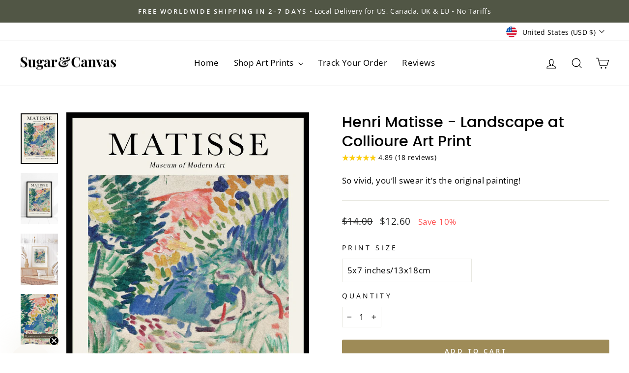

--- FILE ---
content_type: text/html; charset=utf-8
request_url: https://sugarandcanvas.com/products/henri-matisse-landscape-at-collioure-1905-vintage-poster-remake-art-print-334
body_size: 62646
content:
<!doctype html>
<html class="no-js" lang="en" dir="ltr">
<head>
  <meta charset="utf-8">
  <meta http-equiv="X-UA-Compatible" content="IE=edge,chrome=1">
  <meta name="viewport" content="width=device-width,initial-scale=1">
  <meta name="theme-color" content="#9e8b57">
  <link rel="canonical" href="https://sugarandcanvas.com/products/henri-matisse-landscape-at-collioure-1905-vintage-poster-remake-art-print-334">
  <link rel="preconnect" href="https://cdn.shopify.com" crossorigin>
  <link rel="preconnect" href="https://fonts.shopifycdn.com" crossorigin>
  <link rel="dns-prefetch" href="https://productreviews.shopifycdn.com">
  <link rel="dns-prefetch" href="https://ajax.googleapis.com">
  <link rel="dns-prefetch" href="https://maps.googleapis.com">
  <link rel="dns-prefetch" href="https://maps.gstatic.com"><link rel="shortcut icon" href="//sugarandcanvas.com/cdn/shop/files/S_C-FAVICON_32x32.png?v=1623365740" type="image/png" /><title>Henri Matisse Landscape at Collioure 1905 Vintage Exhibition Poster
&ndash; Sugar &amp; Canvas
</title>
<meta name="description" content="Celebrate the vibrant beauty of Henri Matisse’s Landscape at Collioure with this vintage fine art print. Painted in the summer of 1905, the painting brings the Mediterranean to life with bold patches of color and free, expressive brushstrokes. A hallmark of Fauvist style, it conveys the warmth, light, and untamed beaut"><meta property="og:site_name" content="Sugar &amp; Canvas">
  <meta property="og:url" content="https://sugarandcanvas.com/products/henri-matisse-landscape-at-collioure-1905-vintage-poster-remake-art-print-334">
  <meta property="og:title" content="Henri Matisse - Landscape at Collioure Art Print">
  <meta property="og:type" content="product">
  <meta property="og:description" content="Celebrate the vibrant beauty of Henri Matisse’s Landscape at Collioure with this vintage fine art print. Painted in the summer of 1905, the painting brings the Mediterranean to life with bold patches of color and free, expressive brushstrokes. A hallmark of Fauvist style, it conveys the warmth, light, and untamed beaut"><meta property="og:image" content="http://sugarandcanvas.com/cdn/shop/products/M16-A.jpg?v=1762551178">
    <meta property="og:image:secure_url" content="https://sugarandcanvas.com/cdn/shop/products/M16-A.jpg?v=1762551178">
    <meta property="og:image:width" content="1000">
    <meta property="og:image:height" content="1364"><meta name="twitter:site" content="@">
  <meta name="twitter:card" content="summary_large_image">
  <meta name="twitter:title" content="Henri Matisse - Landscape at Collioure Art Print">
  <meta name="twitter:description" content="Celebrate the vibrant beauty of Henri Matisse’s Landscape at Collioure with this vintage fine art print. Painted in the summer of 1905, the painting brings the Mediterranean to life with bold patches of color and free, expressive brushstrokes. A hallmark of Fauvist style, it conveys the warmth, light, and untamed beaut">
<script async crossorigin fetchpriority="high" src="/cdn/shopifycloud/importmap-polyfill/es-modules-shim.2.4.0.js"></script>
<script type="importmap">
{
  "imports": {
    "element.base-media": "//sugarandcanvas.com/cdn/shop/t/7/assets/element.base-media.js?v=61305152781971747521759716279",
    "element.image.parallax": "//sugarandcanvas.com/cdn/shop/t/7/assets/element.image.parallax.js?v=59188309605188605141759716280",
    "element.model": "//sugarandcanvas.com/cdn/shop/t/7/assets/element.model.js?v=104979259955732717291759716280",
    "element.quantity-selector": "//sugarandcanvas.com/cdn/shop/t/7/assets/element.quantity-selector.js?v=68208048201360514121759716280",
    "element.text.rte": "//sugarandcanvas.com/cdn/shop/t/7/assets/element.text.rte.js?v=28194737298593644281759716281",
    "element.video": "//sugarandcanvas.com/cdn/shop/t/7/assets/element.video.js?v=110560105447302630031759716281",
    "is-land": "//sugarandcanvas.com/cdn/shop/t/7/assets/is-land.min.js?v=92343381495565747271759716303",
    "util.misc": "//sugarandcanvas.com/cdn/shop/t/7/assets/util.misc.js?v=117964846174238173191759716313",
    "util.product-loader": "//sugarandcanvas.com/cdn/shop/t/7/assets/util.product-loader.js?v=71947287259713254281759716313",
    "util.resource-loader": "//sugarandcanvas.com/cdn/shop/t/7/assets/util.resource-loader.js?v=81301169148003274841759716313",
    "vendor.in-view": "//sugarandcanvas.com/cdn/shop/t/7/assets/vendor.in-view.js?v=126891093837844970591759716314"
  }
}
</script><script type="module" src="//sugarandcanvas.com/cdn/shop/t/7/assets/is-land.min.js?v=92343381495565747271759716303"></script>
<style data-shopify>@font-face {
  font-family: Poppins;
  font-weight: 500;
  font-style: normal;
  font-display: swap;
  src: url("//sugarandcanvas.com/cdn/fonts/poppins/poppins_n5.ad5b4b72b59a00358afc706450c864c3c8323842.woff2") format("woff2"),
       url("//sugarandcanvas.com/cdn/fonts/poppins/poppins_n5.33757fdf985af2d24b32fcd84c9a09224d4b2c39.woff") format("woff");
}

  @font-face {
  font-family: "Open Sans";
  font-weight: 400;
  font-style: normal;
  font-display: swap;
  src: url("//sugarandcanvas.com/cdn/fonts/open_sans/opensans_n4.c32e4d4eca5273f6d4ee95ddf54b5bbb75fc9b61.woff2") format("woff2"),
       url("//sugarandcanvas.com/cdn/fonts/open_sans/opensans_n4.5f3406f8d94162b37bfa232b486ac93ee892406d.woff") format("woff");
}


  @font-face {
  font-family: "Open Sans";
  font-weight: 600;
  font-style: normal;
  font-display: swap;
  src: url("//sugarandcanvas.com/cdn/fonts/open_sans/opensans_n6.15aeff3c913c3fe570c19cdfeed14ce10d09fb08.woff2") format("woff2"),
       url("//sugarandcanvas.com/cdn/fonts/open_sans/opensans_n6.14bef14c75f8837a87f70ce22013cb146ee3e9f3.woff") format("woff");
}

  @font-face {
  font-family: "Open Sans";
  font-weight: 400;
  font-style: italic;
  font-display: swap;
  src: url("//sugarandcanvas.com/cdn/fonts/open_sans/opensans_i4.6f1d45f7a46916cc95c694aab32ecbf7509cbf33.woff2") format("woff2"),
       url("//sugarandcanvas.com/cdn/fonts/open_sans/opensans_i4.4efaa52d5a57aa9a57c1556cc2b7465d18839daa.woff") format("woff");
}

  @font-face {
  font-family: "Open Sans";
  font-weight: 600;
  font-style: italic;
  font-display: swap;
  src: url("//sugarandcanvas.com/cdn/fonts/open_sans/opensans_i6.828bbc1b99433eacd7d50c9f0c1bfe16f27b89a3.woff2") format("woff2"),
       url("//sugarandcanvas.com/cdn/fonts/open_sans/opensans_i6.a79e1402e2bbd56b8069014f43ff9c422c30d057.woff") format("woff");
}

</style><link href="//sugarandcanvas.com/cdn/shop/t/7/assets/theme.css?v=93626464380700918791759716333" rel="stylesheet" type="text/css" media="all" />
<style data-shopify>:root {
    --typeHeaderPrimary: Poppins;
    --typeHeaderFallback: sans-serif;
    --typeHeaderSize: 36px;
    --typeHeaderWeight: 500;
    --typeHeaderLineHeight: 1.3;
    --typeHeaderSpacing: 0.0em;

    --typeBasePrimary:"Open Sans";
    --typeBaseFallback:sans-serif;
    --typeBaseSize: 17px;
    --typeBaseWeight: 400;
    --typeBaseSpacing: 0.025em;
    --typeBaseLineHeight: 1.8;
    --typeBaselineHeightMinus01: 1.7;

    --typeCollectionTitle: 21px;

    --iconWeight: 3px;
    --iconLinecaps: miter;

    
        --buttonRadius: 3px;
    

    --colorGridOverlayOpacity: 0.2;
    --colorAnnouncement: #515645;
    --colorAnnouncementText: #ffffff;

    --colorBody: #ffffff;
    --colorBodyAlpha05: rgba(255, 255, 255, 0.05);
    --colorBodyDim: #f2f2f2;
    --colorBodyLightDim: #fafafa;
    --colorBodyMediumDim: #f5f5f5;


    --colorBorder: #e8e8e1;

    --colorBtnPrimary: #9e8b57;
    --colorBtnPrimaryLight: #b3a275;
    --colorBtnPrimaryDim: #8e7d4e;
    --colorBtnPrimaryText: #ffffff;

    --colorCartDot: #ff4f33;

    --colorDrawers: #ffffff;
    --colorDrawersDim: #f2f2f2;
    --colorDrawerBorder: #e8e8e1;
    --colorDrawerText: #000000;
    --colorDrawerTextDark: #000000;
    --colorDrawerButton: #111111;
    --colorDrawerButtonText: #ffffff;

    --colorFooter: #ffffff;
    --colorFooterText: #000000;
    --colorFooterTextAlpha01: #000000;

    --colorGridOverlay: #5c5541;
    --colorGridOverlayOpacity: 0.1;

    --colorHeaderTextAlpha01: rgba(0, 0, 0, 0.1);

    --colorHeroText: #ffffff;

    --colorSmallImageBg: #fbfaf8;
    --colorLargeImageBg: #68604b;

    --colorImageOverlay: #000000;
    --colorImageOverlayOpacity: 0.35;
    --colorImageOverlayTextShadow: 0.24;

    --colorLink: #000000;

    --colorModalBg: rgba(230, 230, 230, 0.6);

    --colorNav: #ffffff;
    --colorNavText: #000000;

    --colorPrice: #1c1d1d;

    --colorSaleTag: #68604b;
    --colorSaleTagText: #ffffff;

    --colorTextBody: #000000;
    --colorTextBodyAlpha015: rgba(0, 0, 0, 0.15);
    --colorTextBodyAlpha005: rgba(0, 0, 0, 0.05);
    --colorTextBodyAlpha008: rgba(0, 0, 0, 0.08);
    --colorTextSavings: #ff4e4e;

    --urlIcoSelect: url(//sugarandcanvas.com/cdn/shop/t/7/assets/ico-select.svg);
    --urlIcoSelectFooter: url(//sugarandcanvas.com/cdn/shop/t/7/assets/ico-select-footer.svg);
    --urlIcoSelectWhite: url(//sugarandcanvas.com/cdn/shop/t/7/assets/ico-select-white.svg);

    --grid-gutter: 17px;
    --drawer-gutter: 20px;

    --sizeChartMargin: 25px 0;
    --sizeChartIconMargin: 5px;

    --newsletterReminderPadding: 40px;

    /*Shop Pay Installments*/
    --color-body-text: #000000;
    --color-body: #ffffff;
    --color-bg: #ffffff;
    }

    .placeholder-content {
    background-image: linear-gradient(100deg, #fbfaf8 40%, #f5f3ee 63%, #fbfaf8 79%);
    }</style><script>
    document.documentElement.className = document.documentElement.className.replace('no-js', 'js');

    window.theme = window.theme || {};
    theme.routes = {
      home: "/",
      cart: "/cart.js",
      cartPage: "/cart",
      cartAdd: "/cart/add.js",
      cartChange: "/cart/change.js",
      search: "/search",
      predictiveSearch: "/search/suggest"
    };
    theme.strings = {
      soldOut: "Sold Out",
      unavailable: "Unavailable",
      inStockLabel: "In stock, ready to ship",
      oneStockLabel: "Low stock - [count] item left",
      otherStockLabel: "Low stock - [count] items left",
      willNotShipUntil: "Ready to ship [date]",
      willBeInStockAfter: "Back in stock [date]",
      waitingForStock: "Backordered, shipping soon",
      savePrice: "Save [saved_amount]",
      cartEmpty: "Your cart is currently empty.",
      cartTermsConfirmation: "You must agree with the terms and conditions of sales to check out",
      searchCollections: "Collections",
      searchPages: "Pages",
      searchArticles: "Articles",
      productFrom: "from ",
      maxQuantity: "You can only have [quantity] of [title] in your cart."
    };
    theme.settings = {
      cartType: "drawer",
      isCustomerTemplate: false,
      moneyFormat: "${{amount}}",
      saveType: "percent",
      productImageSize: "natural",
      productImageCover: false,
      predictiveSearch: true,
      predictiveSearchType: null,
      predictiveSearchVendor: false,
      predictiveSearchPrice: false,
      quickView: true,
      themeName: 'Impulse',
      themeVersion: "8.1.0"
    };
  </script>

  <!-- pxu-sections-js start DO NOT EDIT --><script src="//sugarandcanvas.com/cdn/shop/t/7/assets/pxu-sections.js?v=36039314223556910771759716305" defer></script><!-- DO NOT EDIT pxu-sections-js end--><script>window.performance && window.performance.mark && window.performance.mark('shopify.content_for_header.start');</script><meta name="facebook-domain-verification" content="zdmyjjzmewu20c8mmapzrbplzgan8s">
<meta name="facebook-domain-verification" content="lhifjzmu4t9h73zj7gyf6oxv7oxu5m">
<meta name="facebook-domain-verification" content="sy7svovhfw83qxtej4eq2nvyy7afex">
<meta name="facebook-domain-verification" content="dcfecgy1ks4n1sxqv7w11nhlto8rav">
<meta name="facebook-domain-verification" content="ct21ah2c2dpowowsjkjeezq094ldnk">
<meta name="facebook-domain-verification" content="tvnnh39xnqgc5iqe5axh0nrl14iyc6">
<meta name="facebook-domain-verification" content="ymhiqksxsc70p593y4hfp0eeli2qa9">
<meta name="facebook-domain-verification" content="iq40z03tkqoeew500xkfrszblmuur4">
<meta name="google-site-verification" content="9A4iDCO9P7Cop7ROiKda0lRsEPmE9ymkm7OruT1_Sh8">
<meta id="shopify-digital-wallet" name="shopify-digital-wallet" content="/51843530929/digital_wallets/dialog">
<meta name="shopify-checkout-api-token" content="27e18b15a8300376cce1669893b4af5b">
<meta id="in-context-paypal-metadata" data-shop-id="51843530929" data-venmo-supported="false" data-environment="production" data-locale="en_US" data-paypal-v4="true" data-currency="USD">
<link rel="alternate" type="application/json+oembed" href="https://sugarandcanvas.com/products/henri-matisse-landscape-at-collioure-1905-vintage-poster-remake-art-print-334.oembed">
<script async="async" src="/checkouts/internal/preloads.js?locale=en-US"></script>
<link rel="preconnect" href="https://shop.app" crossorigin="anonymous">
<script async="async" src="https://shop.app/checkouts/internal/preloads.js?locale=en-US&shop_id=51843530929" crossorigin="anonymous"></script>
<script id="apple-pay-shop-capabilities" type="application/json">{"shopId":51843530929,"countryCode":"CA","currencyCode":"USD","merchantCapabilities":["supports3DS"],"merchantId":"gid:\/\/shopify\/Shop\/51843530929","merchantName":"Sugar \u0026 Canvas","requiredBillingContactFields":["postalAddress","email","phone"],"requiredShippingContactFields":["postalAddress","email","phone"],"shippingType":"shipping","supportedNetworks":["visa","masterCard","amex","discover","jcb"],"total":{"type":"pending","label":"Sugar \u0026 Canvas","amount":"1.00"},"shopifyPaymentsEnabled":true,"supportsSubscriptions":true}</script>
<script id="shopify-features" type="application/json">{"accessToken":"27e18b15a8300376cce1669893b4af5b","betas":["rich-media-storefront-analytics"],"domain":"sugarandcanvas.com","predictiveSearch":true,"shopId":51843530929,"locale":"en"}</script>
<script>var Shopify = Shopify || {};
Shopify.shop = "sugar-canvas.myshopify.com";
Shopify.locale = "en";
Shopify.currency = {"active":"USD","rate":"1.0"};
Shopify.country = "US";
Shopify.theme = {"name":"Newest Impulse Theme","id":151815684318,"schema_name":"Impulse","schema_version":"8.1.0","theme_store_id":857,"role":"main"};
Shopify.theme.handle = "null";
Shopify.theme.style = {"id":null,"handle":null};
Shopify.cdnHost = "sugarandcanvas.com/cdn";
Shopify.routes = Shopify.routes || {};
Shopify.routes.root = "/";</script>
<script type="module">!function(o){(o.Shopify=o.Shopify||{}).modules=!0}(window);</script>
<script>!function(o){function n(){var o=[];function n(){o.push(Array.prototype.slice.apply(arguments))}return n.q=o,n}var t=o.Shopify=o.Shopify||{};t.loadFeatures=n(),t.autoloadFeatures=n()}(window);</script>
<script>
  window.ShopifyPay = window.ShopifyPay || {};
  window.ShopifyPay.apiHost = "shop.app\/pay";
  window.ShopifyPay.redirectState = null;
</script>
<script id="shop-js-analytics" type="application/json">{"pageType":"product"}</script>
<script defer="defer" async type="module" src="//sugarandcanvas.com/cdn/shopifycloud/shop-js/modules/v2/client.init-shop-cart-sync_DlSlHazZ.en.esm.js"></script>
<script defer="defer" async type="module" src="//sugarandcanvas.com/cdn/shopifycloud/shop-js/modules/v2/chunk.common_D16XZWos.esm.js"></script>
<script type="module">
  await import("//sugarandcanvas.com/cdn/shopifycloud/shop-js/modules/v2/client.init-shop-cart-sync_DlSlHazZ.en.esm.js");
await import("//sugarandcanvas.com/cdn/shopifycloud/shop-js/modules/v2/chunk.common_D16XZWos.esm.js");

  window.Shopify.SignInWithShop?.initShopCartSync?.({"fedCMEnabled":true,"windoidEnabled":true});

</script>
<script>
  window.Shopify = window.Shopify || {};
  if (!window.Shopify.featureAssets) window.Shopify.featureAssets = {};
  window.Shopify.featureAssets['shop-js'] = {"shop-cart-sync":["modules/v2/client.shop-cart-sync_DKWYiEUO.en.esm.js","modules/v2/chunk.common_D16XZWos.esm.js"],"init-fed-cm":["modules/v2/client.init-fed-cm_vfPMjZAC.en.esm.js","modules/v2/chunk.common_D16XZWos.esm.js"],"init-shop-email-lookup-coordinator":["modules/v2/client.init-shop-email-lookup-coordinator_CR38P6MB.en.esm.js","modules/v2/chunk.common_D16XZWos.esm.js"],"init-shop-cart-sync":["modules/v2/client.init-shop-cart-sync_DlSlHazZ.en.esm.js","modules/v2/chunk.common_D16XZWos.esm.js"],"shop-cash-offers":["modules/v2/client.shop-cash-offers_CJw4IQ6B.en.esm.js","modules/v2/chunk.common_D16XZWos.esm.js","modules/v2/chunk.modal_UwFWkumu.esm.js"],"shop-toast-manager":["modules/v2/client.shop-toast-manager_BY778Uv6.en.esm.js","modules/v2/chunk.common_D16XZWos.esm.js"],"init-windoid":["modules/v2/client.init-windoid_DVhZdEm3.en.esm.js","modules/v2/chunk.common_D16XZWos.esm.js"],"shop-button":["modules/v2/client.shop-button_D2ZzKUPa.en.esm.js","modules/v2/chunk.common_D16XZWos.esm.js"],"avatar":["modules/v2/client.avatar_BTnouDA3.en.esm.js"],"init-customer-accounts-sign-up":["modules/v2/client.init-customer-accounts-sign-up_CQZUmjGN.en.esm.js","modules/v2/client.shop-login-button_Cu5K-F7X.en.esm.js","modules/v2/chunk.common_D16XZWos.esm.js","modules/v2/chunk.modal_UwFWkumu.esm.js"],"pay-button":["modules/v2/client.pay-button_CcBqbGU7.en.esm.js","modules/v2/chunk.common_D16XZWos.esm.js"],"init-shop-for-new-customer-accounts":["modules/v2/client.init-shop-for-new-customer-accounts_B5DR5JTE.en.esm.js","modules/v2/client.shop-login-button_Cu5K-F7X.en.esm.js","modules/v2/chunk.common_D16XZWos.esm.js","modules/v2/chunk.modal_UwFWkumu.esm.js"],"shop-login-button":["modules/v2/client.shop-login-button_Cu5K-F7X.en.esm.js","modules/v2/chunk.common_D16XZWos.esm.js","modules/v2/chunk.modal_UwFWkumu.esm.js"],"shop-follow-button":["modules/v2/client.shop-follow-button_BX8Slf17.en.esm.js","modules/v2/chunk.common_D16XZWos.esm.js","modules/v2/chunk.modal_UwFWkumu.esm.js"],"init-customer-accounts":["modules/v2/client.init-customer-accounts_DjKkmQ2w.en.esm.js","modules/v2/client.shop-login-button_Cu5K-F7X.en.esm.js","modules/v2/chunk.common_D16XZWos.esm.js","modules/v2/chunk.modal_UwFWkumu.esm.js"],"lead-capture":["modules/v2/client.lead-capture_ChWCg7nV.en.esm.js","modules/v2/chunk.common_D16XZWos.esm.js","modules/v2/chunk.modal_UwFWkumu.esm.js"],"checkout-modal":["modules/v2/client.checkout-modal_DPnpVyv-.en.esm.js","modules/v2/chunk.common_D16XZWos.esm.js","modules/v2/chunk.modal_UwFWkumu.esm.js"],"shop-login":["modules/v2/client.shop-login_leRXJtcZ.en.esm.js","modules/v2/chunk.common_D16XZWos.esm.js","modules/v2/chunk.modal_UwFWkumu.esm.js"],"payment-terms":["modules/v2/client.payment-terms_Bp9K0NXD.en.esm.js","modules/v2/chunk.common_D16XZWos.esm.js","modules/v2/chunk.modal_UwFWkumu.esm.js"]};
</script>
<script>(function() {
  var isLoaded = false;
  function asyncLoad() {
    if (isLoaded) return;
    isLoaded = true;
    var urls = ["https:\/\/static.klaviyo.com\/onsite\/js\/klaviyo.js?company_id=Xcsm5d\u0026shop=sugar-canvas.myshopify.com","https:\/\/static.klaviyo.com\/onsite\/js\/klaviyo.js?company_id=Xcsm5d\u0026shop=sugar-canvas.myshopify.com","https:\/\/ecommerce-editor-connector.live.gelato.tech\/ecommerce-editor\/v1\/shopify.esm.js?c=7488dd2f-4b2b-470a-bfa8-d0137280f278\u0026s=7da25e20-66b4-494d-a262-4b57b9dd1179\u0026shop=sugar-canvas.myshopify.com","https:\/\/cdn.rebuyengine.com\/onsite\/js\/rebuy.js?shop=sugar-canvas.myshopify.com"];
    for (var i = 0; i < urls.length; i++) {
      var s = document.createElement('script');
      s.type = 'text/javascript';
      s.async = true;
      s.src = urls[i];
      var x = document.getElementsByTagName('script')[0];
      x.parentNode.insertBefore(s, x);
    }
  };
  if(window.attachEvent) {
    window.attachEvent('onload', asyncLoad);
  } else {
    window.addEventListener('load', asyncLoad, false);
  }
})();</script>
<script id="__st">var __st={"a":51843530929,"offset":-28800,"reqid":"98ac03ea-9c01-4a15-b2cf-0b8120611f9a-1768575026","pageurl":"sugarandcanvas.com\/products\/henri-matisse-landscape-at-collioure-1905-vintage-poster-remake-art-print-334","u":"214bd0220eab","p":"product","rtyp":"product","rid":6216852209841};</script>
<script>window.ShopifyPaypalV4VisibilityTracking = true;</script>
<script id="captcha-bootstrap">!function(){'use strict';const t='contact',e='account',n='new_comment',o=[[t,t],['blogs',n],['comments',n],[t,'customer']],c=[[e,'customer_login'],[e,'guest_login'],[e,'recover_customer_password'],[e,'create_customer']],r=t=>t.map((([t,e])=>`form[action*='/${t}']:not([data-nocaptcha='true']) input[name='form_type'][value='${e}']`)).join(','),a=t=>()=>t?[...document.querySelectorAll(t)].map((t=>t.form)):[];function s(){const t=[...o],e=r(t);return a(e)}const i='password',u='form_key',d=['recaptcha-v3-token','g-recaptcha-response','h-captcha-response',i],f=()=>{try{return window.sessionStorage}catch{return}},m='__shopify_v',_=t=>t.elements[u];function p(t,e,n=!1){try{const o=window.sessionStorage,c=JSON.parse(o.getItem(e)),{data:r}=function(t){const{data:e,action:n}=t;return t[m]||n?{data:e,action:n}:{data:t,action:n}}(c);for(const[e,n]of Object.entries(r))t.elements[e]&&(t.elements[e].value=n);n&&o.removeItem(e)}catch(o){console.error('form repopulation failed',{error:o})}}const l='form_type',E='cptcha';function T(t){t.dataset[E]=!0}const w=window,h=w.document,L='Shopify',v='ce_forms',y='captcha';let A=!1;((t,e)=>{const n=(g='f06e6c50-85a8-45c8-87d0-21a2b65856fe',I='https://cdn.shopify.com/shopifycloud/storefront-forms-hcaptcha/ce_storefront_forms_captcha_hcaptcha.v1.5.2.iife.js',D={infoText:'Protected by hCaptcha',privacyText:'Privacy',termsText:'Terms'},(t,e,n)=>{const o=w[L][v],c=o.bindForm;if(c)return c(t,g,e,D).then(n);var r;o.q.push([[t,g,e,D],n]),r=I,A||(h.body.append(Object.assign(h.createElement('script'),{id:'captcha-provider',async:!0,src:r})),A=!0)});var g,I,D;w[L]=w[L]||{},w[L][v]=w[L][v]||{},w[L][v].q=[],w[L][y]=w[L][y]||{},w[L][y].protect=function(t,e){n(t,void 0,e),T(t)},Object.freeze(w[L][y]),function(t,e,n,w,h,L){const[v,y,A,g]=function(t,e,n){const i=e?o:[],u=t?c:[],d=[...i,...u],f=r(d),m=r(i),_=r(d.filter((([t,e])=>n.includes(e))));return[a(f),a(m),a(_),s()]}(w,h,L),I=t=>{const e=t.target;return e instanceof HTMLFormElement?e:e&&e.form},D=t=>v().includes(t);t.addEventListener('submit',(t=>{const e=I(t);if(!e)return;const n=D(e)&&!e.dataset.hcaptchaBound&&!e.dataset.recaptchaBound,o=_(e),c=g().includes(e)&&(!o||!o.value);(n||c)&&t.preventDefault(),c&&!n&&(function(t){try{if(!f())return;!function(t){const e=f();if(!e)return;const n=_(t);if(!n)return;const o=n.value;o&&e.removeItem(o)}(t);const e=Array.from(Array(32),(()=>Math.random().toString(36)[2])).join('');!function(t,e){_(t)||t.append(Object.assign(document.createElement('input'),{type:'hidden',name:u})),t.elements[u].value=e}(t,e),function(t,e){const n=f();if(!n)return;const o=[...t.querySelectorAll(`input[type='${i}']`)].map((({name:t})=>t)),c=[...d,...o],r={};for(const[a,s]of new FormData(t).entries())c.includes(a)||(r[a]=s);n.setItem(e,JSON.stringify({[m]:1,action:t.action,data:r}))}(t,e)}catch(e){console.error('failed to persist form',e)}}(e),e.submit())}));const S=(t,e)=>{t&&!t.dataset[E]&&(n(t,e.some((e=>e===t))),T(t))};for(const o of['focusin','change'])t.addEventListener(o,(t=>{const e=I(t);D(e)&&S(e,y())}));const B=e.get('form_key'),M=e.get(l),P=B&&M;t.addEventListener('DOMContentLoaded',(()=>{const t=y();if(P)for(const e of t)e.elements[l].value===M&&p(e,B);[...new Set([...A(),...v().filter((t=>'true'===t.dataset.shopifyCaptcha))])].forEach((e=>S(e,t)))}))}(h,new URLSearchParams(w.location.search),n,t,e,['guest_login'])})(!0,!0)}();</script>
<script integrity="sha256-4kQ18oKyAcykRKYeNunJcIwy7WH5gtpwJnB7kiuLZ1E=" data-source-attribution="shopify.loadfeatures" defer="defer" src="//sugarandcanvas.com/cdn/shopifycloud/storefront/assets/storefront/load_feature-a0a9edcb.js" crossorigin="anonymous"></script>
<script crossorigin="anonymous" defer="defer" src="//sugarandcanvas.com/cdn/shopifycloud/storefront/assets/shopify_pay/storefront-65b4c6d7.js?v=20250812"></script>
<script data-source-attribution="shopify.dynamic_checkout.dynamic.init">var Shopify=Shopify||{};Shopify.PaymentButton=Shopify.PaymentButton||{isStorefrontPortableWallets:!0,init:function(){window.Shopify.PaymentButton.init=function(){};var t=document.createElement("script");t.src="https://sugarandcanvas.com/cdn/shopifycloud/portable-wallets/latest/portable-wallets.en.js",t.type="module",document.head.appendChild(t)}};
</script>
<script data-source-attribution="shopify.dynamic_checkout.buyer_consent">
  function portableWalletsHideBuyerConsent(e){var t=document.getElementById("shopify-buyer-consent"),n=document.getElementById("shopify-subscription-policy-button");t&&n&&(t.classList.add("hidden"),t.setAttribute("aria-hidden","true"),n.removeEventListener("click",e))}function portableWalletsShowBuyerConsent(e){var t=document.getElementById("shopify-buyer-consent"),n=document.getElementById("shopify-subscription-policy-button");t&&n&&(t.classList.remove("hidden"),t.removeAttribute("aria-hidden"),n.addEventListener("click",e))}window.Shopify?.PaymentButton&&(window.Shopify.PaymentButton.hideBuyerConsent=portableWalletsHideBuyerConsent,window.Shopify.PaymentButton.showBuyerConsent=portableWalletsShowBuyerConsent);
</script>
<script data-source-attribution="shopify.dynamic_checkout.cart.bootstrap">document.addEventListener("DOMContentLoaded",(function(){function t(){return document.querySelector("shopify-accelerated-checkout-cart, shopify-accelerated-checkout")}if(t())Shopify.PaymentButton.init();else{new MutationObserver((function(e,n){t()&&(Shopify.PaymentButton.init(),n.disconnect())})).observe(document.body,{childList:!0,subtree:!0})}}));
</script>
<script id='scb4127' type='text/javascript' async='' src='https://sugarandcanvas.com/cdn/shopifycloud/privacy-banner/storefront-banner.js'></script><link id="shopify-accelerated-checkout-styles" rel="stylesheet" media="screen" href="https://sugarandcanvas.com/cdn/shopifycloud/portable-wallets/latest/accelerated-checkout-backwards-compat.css" crossorigin="anonymous">
<style id="shopify-accelerated-checkout-cart">
        #shopify-buyer-consent {
  margin-top: 1em;
  display: inline-block;
  width: 100%;
}

#shopify-buyer-consent.hidden {
  display: none;
}

#shopify-subscription-policy-button {
  background: none;
  border: none;
  padding: 0;
  text-decoration: underline;
  font-size: inherit;
  cursor: pointer;
}

#shopify-subscription-policy-button::before {
  box-shadow: none;
}

      </style>

<script>window.performance && window.performance.mark && window.performance.mark('shopify.content_for_header.end');</script><style data-shopify>
    :root {
      /* Root Variables */
      /* ========================= */
      --root-color-primary: #000000;
      --color-primary: #000000;
      --root-color-secondary: #ffffff;
      --color-secondary: #ffffff;
      --color-sale-tag: #68604b;
      --color-sale-tag-text: #ffffff;
      --layout-section-padding-block: 3rem;
      --layout-section-padding-inline--md: 40px;
      --layout-section-max-inline-size: 1420px; 


      /* Text */
      /* ========================= */
      
      /* Body Font Styles */
      --element-text-font-family--body: "Open Sans";
      --element-text-font-family-fallback--body: sans-serif;
      --element-text-font-weight--body: 400;
      --element-text-letter-spacing--body: 0.025em;
      --element-text-text-transform--body: none;

      /* Body Font Sizes */
      --element-text-font-size--body: initial;
      --element-text-font-size--body-xs: 13px;
      --element-text-font-size--body-sm: 15px;
      --element-text-font-size--body-md: 17px;
      --element-text-font-size--body-lg: 19px;
      
      /* Body Line Heights */
      --element-text-line-height--body: 1.8;

      /* Heading Font Styles */
      --element-text-font-family--heading: Poppins;
      --element-text-font-family-fallback--heading: sans-serif;
      --element-text-font-weight--heading: 500;
      --element-text-letter-spacing--heading: 0.0em;
      
       
      
      
      /* Heading Font Sizes */
      --element-text-font-size--heading-2xl: 52px;
      --element-text-font-size--heading-xl: 36px;
      --element-text-font-size--heading-lg: 30px;
      --element-text-font-size--heading-md: 28px;
      --element-text-font-size--heading-sm: 22px;
      --element-text-font-size--heading-xs: 20px;
      
      /* Heading Line Heights */
      --element-text-line-height--heading: 1.3;

      /* Buttons */
      /* ========================= */
      
          --element-button-radius: 3px;
      

      --element-button-padding-block: 12px;
      --element-button-text-transform: uppercase;
      --element-button-font-weight: 800;
      --element-button-font-size: max(calc(var(--typeBaseSize) - 4px), 13px);
      --element-button-letter-spacing: .3em;

      /* Base Color Variables */
      --element-button-color-primary: #9e8b57;
      --element-button-color-secondary: #ffffff;
      --element-button-shade-border: 100%;

      /* Hover State Variables */
      --element-button-shade-background--hover: 0%;
      --element-button-shade-border--hover: 100%;

      /* Focus State Variables */
      --element-button-color-focus: var(--color-focus);

      /* Inputs */
      /* ========================= */
      
          --element-icon-radius: 3px;
      

      --element-input-font-size: var(--element-text-font-size--body-sm);
      --element-input-box-shadow-shade: 100%;

      /* Hover State Variables */
      --element-input-background-shade--hover: 0%;
      --element-input-box-shadow-spread-radius--hover: 1px;
    }

    @media only screen and (max-width: 768px) {
      :root {
        --element-button-font-size: max(calc(var(--typeBaseSize) - 5px), 11px);
      }
    }

    .element-radio {
        &:has(input[type='radio']:checked) {
          --element-button-color: var(--element-button-color-secondary);
        }
    }

    /* ATC Button Overrides */
    /* ========================= */

    .element-button[type="submit"],
    .element-button[type="submit"] .element-text,
    .element-button--shopify-payment-wrapper button {
      --element-button-padding-block: 13px;
      --element-button-padding-inline: 20px;
      --element-button-line-height: 1.42;
      --_font-size--body-md: var(--element-button-font-size);

      line-height: 1.42 !important;
    }

    /* When dynamic checkout is enabled */
    product-form:has(.element-button--shopify-payment-wrapper) {
      --element-button-color: #000000;

      .element-button[type="submit"],
      .element-button--shopify-payment-wrapper button {
        min-height: 50px !important;
      }

      .shopify-payment-button {
        margin: 0;
      }
    }

    /* Hover animation for non-angled buttons */
    body:not([data-button_style='angled']) .element-button[type="submit"] {
      position: relative;
      overflow: hidden;

      &:after {
        content: '';
        position: absolute;
        top: 0;
        left: 150%;
        width: 200%;
        height: 100%;
        transform: skewX(-20deg);
        background-image: linear-gradient(to right,transparent, rgba(255,255,255,.25),transparent);
      }

      &:hover:after {
        animation: shine 0.75s cubic-bezier(0.01, 0.56, 1, 1);
      }
    }

    /* ANGLED STYLE - ATC Button Overrides */
    /* ========================= */
    
    [data-button_style='angled'] {
      --element-button-shade-background--active: var(--element-button-shade-background);
      --element-button-shade-border--active: var(--element-button-shade-border);

      .element-button[type="submit"] {
        --_box-shadow: none;

        position: relative;
        max-width: 94%;
        border-top: 1px solid #9e8b57;
        border-bottom: 1px solid #9e8b57;
        
        &:before,
        &:after {
          content: '';
          position: absolute;
          display: block;
          top: -1px;
          bottom: -1px;
          width: 20px;
          transform: skewX(-12deg);
          background-color: #9e8b57;
        }
        
        &:before {
          left: -6px;
        }
        
        &:after {
          right: -6px;
        }
      }

      /* When dynamic checkout is enabled */
      product-form:has(.element-button--shopify-payment-wrapper) {
        .element-button[type="submit"]:before,
        .element-button[type="submit"]:after {
          background-color: color-mix(in srgb,var(--_color-text) var(--_shade-background),var(--_color-background));
          border-top: 1px solid #9e8b57;
          border-bottom: 1px solid #9e8b57;
        }

        .element-button[type="submit"]:before {
          border-left: 1px solid #9e8b57;
        }
        
        .element-button[type="submit"]:after {
          border-right: 1px solid #9e8b57;
        }
      }

      .element-button--shopify-payment-wrapper {
        --_color-background: #9e8b57;

        button:hover,
        button:before,
        button:after {
          background-color: color-mix(in srgb,var(--_color-text) var(--_shade-background),var(--_color-background)) !important;
        }

        button:not(button:focus-visible) {
          box-shadow: none !important;
        }
      }
    }
  </style>

  <script src="//sugarandcanvas.com/cdn/shop/t/7/assets/vendor-scripts-v11.js" defer="defer"></script><link rel="stylesheet" href="//sugarandcanvas.com/cdn/shop/t/7/assets/country-flags.css"><script src="//sugarandcanvas.com/cdn/shop/t/7/assets/theme.js?v=22325264162658116151759716313" defer="defer"></script>
<!-- pxu-sections-css start DO NOT EDIT --><link href="//sugarandcanvas.com/cdn/shop/t/7/assets/pxu-sections.css?v=62363991672520154551759716305" rel="stylesheet" type="text/css" media="all" /><!-- DO NOT EDIT pxu-sections-css end-->
<!-- BEGIN app block: shopify://apps/bm-country-blocker-ip-blocker/blocks/boostmark-blocker/bf9db4b9-be4b-45e1-8127-bbcc07d93e7e -->

  <script src="https://cdn.shopify.com/extensions/019b300f-1323-7b7a-bda2-a589132c3189/boostymark-regionblock-71/assets/blocker.js?v=4&shop=sugar-canvas.myshopify.com" async></script>
  <script src="https://cdn.shopify.com/extensions/019b300f-1323-7b7a-bda2-a589132c3189/boostymark-regionblock-71/assets/jk4ukh.js?c=6&shop=sugar-canvas.myshopify.com" async></script>

  
    <script async>
      function _0x3f8f(_0x223ce8,_0x21bbeb){var _0x6fb9ec=_0x6fb9();return _0x3f8f=function(_0x3f8f82,_0x5dbe6e){_0x3f8f82=_0x3f8f82-0x191;var _0x51bf69=_0x6fb9ec[_0x3f8f82];return _0x51bf69;},_0x3f8f(_0x223ce8,_0x21bbeb);}(function(_0x4724fe,_0xeb51bb){var _0x47dea2=_0x3f8f,_0x141c8b=_0x4724fe();while(!![]){try{var _0x4a9abe=parseInt(_0x47dea2(0x1af))/0x1*(-parseInt(_0x47dea2(0x1aa))/0x2)+-parseInt(_0x47dea2(0x1a7))/0x3*(parseInt(_0x47dea2(0x192))/0x4)+parseInt(_0x47dea2(0x1a3))/0x5*(parseInt(_0x47dea2(0x1a6))/0x6)+-parseInt(_0x47dea2(0x19d))/0x7*(-parseInt(_0x47dea2(0x191))/0x8)+-parseInt(_0x47dea2(0x1a4))/0x9*(parseInt(_0x47dea2(0x196))/0xa)+-parseInt(_0x47dea2(0x1a0))/0xb+parseInt(_0x47dea2(0x198))/0xc;if(_0x4a9abe===_0xeb51bb)break;else _0x141c8b['push'](_0x141c8b['shift']());}catch(_0x5bdae7){_0x141c8b['push'](_0x141c8b['shift']());}}}(_0x6fb9,0x2b917),function e(){var _0x379294=_0x3f8f;window[_0x379294(0x19f)]=![];var _0x59af3b=new MutationObserver(function(_0x10185c){var _0x39bea0=_0x379294;_0x10185c[_0x39bea0(0x19b)](function(_0x486a2e){var _0x1ea3a0=_0x39bea0;_0x486a2e['addedNodes'][_0x1ea3a0(0x19b)](function(_0x1880c1){var _0x37d441=_0x1ea3a0;if(_0x1880c1[_0x37d441(0x193)]===_0x37d441(0x19c)&&window[_0x37d441(0x19f)]==![]){var _0x64f391=_0x1880c1['textContent']||_0x1880c1[_0x37d441(0x19e)];_0x64f391[_0x37d441(0x1ad)](_0x37d441(0x1ab))&&(window[_0x37d441(0x19f)]=!![],window['_bm_blocked_script']=_0x64f391,_0x1880c1[_0x37d441(0x194)][_0x37d441(0x1a2)](_0x1880c1),_0x59af3b[_0x37d441(0x195)]());}});});});_0x59af3b[_0x379294(0x1a9)](document[_0x379294(0x1a5)],{'childList':!![],'subtree':!![]}),setTimeout(()=>{var _0x43bd71=_0x379294;if(!window[_0x43bd71(0x1ae)]&&window['_bm_blocked']){var _0x4f89e0=document[_0x43bd71(0x1a8)](_0x43bd71(0x19a));_0x4f89e0[_0x43bd71(0x1ac)]=_0x43bd71(0x197),_0x4f89e0[_0x43bd71(0x1a1)]=window['_bm_blocked_script'],document[_0x43bd71(0x199)]['appendChild'](_0x4f89e0);}},0x2ee0);}());function _0x6fb9(){var _0x432d5b=['head','script','forEach','SCRIPT','7fPmGqS','src','_bm_blocked','1276902CZtaAd','textContent','removeChild','5xRSprd','513qTrjgw','documentElement','1459980yoQzSv','6QRCLrj','createElement','observe','33750bDyRAA','var\x20customDocumentWrite\x20=\x20function(content)','className','includes','bmExtension','11ecERGS','2776368sDqaNF','444776RGnQWH','nodeName','parentNode','disconnect','25720cFqzCY','analytics','3105336gpytKO'];_0x6fb9=function(){return _0x432d5b;};return _0x6fb9();}
    </script>
  

  

  
    <script async>
      !function(){var t;new MutationObserver(function(t,e){if(document.body&&(e.disconnect(),!window.bmExtension)){let i=document.createElement('div');i.id='bm-preload-mask',i.style.cssText='position: fixed !important; top: 0 !important; left: 0 !important; width: 100% !important; height: 100% !important; background-color: white !important; z-index: 2147483647 !important; display: block !important;',document.body.appendChild(i),setTimeout(function(){i.parentNode&&i.parentNode.removeChild(i);},1e4);}}).observe(document.documentElement,{childList:!0,subtree:!0});}();
    </script>
  

  

  













<!-- END app block --><!-- BEGIN app block: shopify://apps/vitals/blocks/app-embed/aeb48102-2a5a-4f39-bdbd-d8d49f4e20b8 --><link rel="preconnect" href="https://appsolve.io/" /><link rel="preconnect" href="https://cdn-sf.vitals.app/" /><script data-ver="58" id="vtlsAebData" class="notranslate">window.vtlsLiquidData = window.vtlsLiquidData || {};window.vtlsLiquidData.buildId = 56176;

window.vtlsLiquidData.apiHosts = {
	...window.vtlsLiquidData.apiHosts,
	"1": "https://appsolve.io"
};
	window.vtlsLiquidData.moduleSettings = {"4":{"487":"2","488":"807b7b","673":false,"975":true,"976":true,"980":"{}"},"7":[],"9":[],"10":{"66":"circle","67":"ffffff","68":"pop","69":"left","70":2,"71":"ff0101"},"11":{"19":"Learn More","20":"I understand","21":"floating","22":"https:\/\/sugarandcanvas.com\/pages\/privacy-policy","23":"We use cookies to improve your experience and track website usage.","379":true,"511":"010101","512":"f6f6f6","513":"ffffff","514":"222222","536":"ffffff","859":"visible","860":"hidden","864":"We use cookies to improve your experience and track website usage.","865":"Accept","866":"aeaeae","867":"f2f2f2","868":"Decline","871":"outline","875":"dddddd"},"12":{"29":false,"30":true,"31":false,"32":true,"108":false},"13":{"34":"Pssst…  👀 Don’t leave us hanging..."},"14":{"45":4,"46":5,"47":10,"48":8,"49":5,"51":true,"52":true,"112":"dark","113":"bottom","198":"333e40","199":"eeeeee","200":"ffffff","201":"cccccc","202":"cccccc","203":14,"205":13,"206":460,"207":9,"222":false,"223":false,"353":"from","354":"purchased","355":"Someone","419":"second","420":"seconds","421":"minute","422":"minutes","423":"hour","424":"hours","433":"ago","458":"","474":"standard","475":"rounded_picture","490":true,"497":"added to cart","498":false,"499":false,"500":10,"501":"##count## people added this product to cart today:","515":"San Francisco, CA","557":true,"589":"00a332","799":60,"802":1,"807":"day","808":"days"},"21":{"142":true,"143":"left","144":7,"145":4,"190":true,"216":"ffce07","217":false,"218":0,"219":0,"220":"center","248":true,"278":"ffffff","279":true,"280":"ffffff","281":"eaeaea","287":"reviews","288":"See more reviews","289":"Write a Review","290":"Share your experience","291":"Rating","292":"Name","293":"Review","294":"We'd love to see a picture","295":"Submit Review","296":"Cancel","297":"No reviews yet. Be the first to add a review.","333":10,"334":100,"335":3,"336":50,"410":false,"447":"Thank you for adding your review!","481":"{{ stars }} {{ averageRating }} ({{ totalReviews }} {{ reviewsTranslation }})","482":"{{ stars }} ({{ totalReviews }})","483":14,"484":12,"494":1,"504":"Only image file types are supported for upload","507":true,"508":"E-mail","510":"00a332","563":"The review could not be added. If the problem persists, please contact us.","598":"Store reply","688":"The art everyone’s been talking about.","689":"50,000+ Happy Collectors","691":true,"745":true,"746":"list","747":false,"748":"ffce07","752":"Verified buyer","787":"list","788":true,"793":"000000","794":"ffffff","846":"5e5e5e","877":"222222","878":"737373","879":"f7f7f7","880":"5e5e5e","948":0,"949":1,"951":"{}","994":"Our Customers Love Us","996":0,"1002":4,"1003":false,"1005":false,"1034":false,"1038":20,"1039":550,"1040":10,"1041":30,"1042":100,"1043":50,"1044":"columns","1045":false,"1046":"5e5e5e","1047":"5e5e5e","1048":"222222","1061":false,"1062":0,"1063":0,"1064":"Collected by","1065":"From {{reviews_count}} reviews","1067":true,"1068":false,"1069":false,"1070":true,"1072":"{}","1073":"center","1074":"center","1078":true,"1089":"{}","1090":0},"31":[],"48":{"469":true,"491":true,"588":true,"595":true,"603":"","605":"","606":"","781":true,"783":1,"876":0,"1076":true,"1105":0,"1198":false}};

window.vtlsLiquidData.shopThemeName = "Impulse";window.vtlsLiquidData.settingTranslation = {"11":{"19":{"en":"Learn More"},"20":{"en":"I understand"},"23":{"en":"We use cookies to improve your experience and track website usage."},"864":{"en":"We use cookies to improve your experience and track website usage."},"865":{"en":"Accept"},"868":{"en":"Decline"}},"13":{"34":{"en":"Pssst…  👀 Don’t leave us hanging..."}},"21":{"287":{"en":"reviews"},"288":{"en":"See more reviews"},"289":{"en":"Write a Review"},"290":{"en":"Share your experience"},"291":{"en":"Rating"},"292":{"en":"Name"},"293":{"en":"Review"},"294":{"en":"We'd love to see a picture"},"295":{"en":"Submit Review"},"296":{"en":"Cancel"},"297":{"en":"No reviews yet. Be the first to add a review."},"447":{"en":"Thank you for adding your review!"},"481":{"en":"{{ stars }} {{ averageRating }} ({{ totalReviews }} {{ reviewsTranslation }})"},"482":{"en":"{{ stars }} ({{ totalReviews }})"},"504":{"en":"Only image file types are supported for upload"},"508":{"en":"E-mail"},"563":{"en":"The review could not be added. If the problem persists, please contact us."},"598":{"en":"Store reply"},"688":{"en":"The art everyone’s been talking about."},"689":{"en":"50,000+ Happy Collectors"},"752":{"en":"Verified buyer"},"994":{"en":"Our Customers Love Us"},"1064":{"en":"Collected by"},"1065":{"en":"From {{reviews_count}} reviews"}},"14":{"353":{"en":"from"},"354":{"en":"purchased"},"355":{"en":"Someone"},"419":{"en":"second"},"420":{"en":"seconds"},"421":{"en":"minute"},"422":{"en":"minutes"},"423":{"en":"hour"},"424":{"en":"hours"},"433":{"en":"ago"},"497":{"en":"added to cart"},"501":{"en":"##count## people added this product to cart today:"},"515":{"en":"San Francisco, CA"},"808":{"en":"days"},"807":{"en":"day"}},"53":{"640":{"en":"You save:"},"642":{"en":"Out of stock"},"643":{"en":"This item:"},"644":{"en":"Total Price:"},"646":{"en":"Add to cart"},"647":{"en":"for"},"648":{"en":"with"},"649":{"en":"off"},"650":{"en":"each"},"651":{"en":"Buy"},"652":{"en":"Subtotal"},"653":{"en":"Discount"},"654":{"en":"Old price"},"702":{"en":"Quantity"},"731":{"en":"and"},"741":{"en":"Free of charge"},"742":{"en":"Free"},"743":{"en":"Claim gift"},"750":{"en":"Gift"},"762":{"en":"Discount"},"773":{"en":"Your product has been added to the cart."},"786":{"en":"save"},"851":{"en":"Per item:"},"1007":{"en":"Pick another"},"1028":{"en":"Other customers loved this offer"},"1029":{"en":"Add to order\t"},"1030":{"en":"Added to order"},"1031":{"en":"Check out"},"1035":{"en":"See more"},"1036":{"en":"See less"},"1083":{"en":"Check out"},"1164":{"en":"Free shipping"},"1167":{"en":"Unavailable"}}};window.vtlsLiquidData.shopSettings={};window.vtlsLiquidData.shopSettings.cartType="drawer";window.vtlsLiquidData.spat="79394e738f541f70dba17ce10eaf4c8a";window.vtlsLiquidData.shopInfo={id:51843530929,domain:"sugarandcanvas.com",shopifyDomain:"sugar-canvas.myshopify.com",primaryLocaleIsoCode: "en",defaultCurrency:"USD",enabledCurrencies:["AED","AFN","ALL","AMD","ANG","AUD","AWG","AZN","BAM","BBD","BDT","BIF","BND","BOB","BRL","BSD","BWP","BZD","CAD","CDF","CHF","CNY","CRC","CVE","CZK","DJF","DKK","DOP","DZD","EGP","ETB","EUR","FJD","FKP","GBP","GMD","GNF","GTQ","GYD","HKD","HNL","HUF","IDR","ILS","INR","ISK","JMD","JPY","KES","KGS","KHR","KMF","KRW","KYD","KZT","LAK","LBP","LKR","MAD","MDL","MKD","MMK","MNT","MOP","MUR","MVR","MWK","MYR","NGN","NIO","NPR","NZD","PEN","PGK","PHP","PKR","PLN","PYG","QAR","RON","RSD","RWF","SAR","SBD","SEK","SGD","SHP","SLL","STD","THB","TJS","TOP","TRY","TTD","TWD","TZS","UAH","UGX","USD","UYU","UZS","VND","VUV","WST","XAF","XCD","XOF","XPF","YER"],moneyFormat:"${{amount}}",moneyWithCurrencyFormat:"${{amount}} USD",appId:"1",appName:"Vitals",};window.vtlsLiquidData.acceptedScopes = {"1":[26,25,27,28,29,30,31,32,33,34,35,36,37,38,22,2,8,14,20,24,16,18,10,13,21,4,11,1,7,3,19,23,15,17,9,12,49,51,46,47,50,52,48,53]};window.vtlsLiquidData.product = {"id": 6216852209841,"available": true,"title": "Henri Matisse - Landscape at Collioure Art Print","handle": "henri-matisse-landscape-at-collioure-1905-vintage-poster-remake-art-print-334","vendor": "Sugar \u0026 Canvas","type": "Posters, Prints, \u0026 Visual Artwork","tags": ["Art","Best","Colorful","Matisse","Vintage"],"description": "1","featured_image":{"src": "//sugarandcanvas.com/cdn/shop/products/M16-A.jpg?v=1762551178","aspect_ratio": "0.7331378299120235"},"collectionIds": [261732270257,238305345713,458969383134,238133215409,266430087345,265272656049,244003537073,263748288689,458969350366,238304919729],"variants": [{"id": 43065481330910,"title": "5x7 inches\/13x18cm","option1": "5x7 inches\/13x18cm","option2": null,"option3": null,"price": 1260,"compare_at_price": 1400,"available": true,"image":{"src": "//sugarandcanvas.com/cdn/shop/products/M16-A.jpg?v=1762551178","alt": "Celebrate the vibrant beauty of Henri Matisse’s Landscape at Collioure with this vintage fine art print. Painted in the summer of 1905, the painting brings the Mediterranean to life with bold patches of color and free, expressive brushstrokes. A hallmark of Fauvist style, it conveys the warmth, light, and untamed beauty of the French landscape.","aspect_ratio": 0.7331378299120235},"featured_media_id":21703765852337,"is_preorderable":0},{"id": 43065481363678,"title": "6x8 inches\/15x20cm","option1": "6x8 inches\/15x20cm","option2": null,"option3": null,"price": 1800,"compare_at_price": 2000,"available": true,"image":{"src": "//sugarandcanvas.com/cdn/shop/products/M16-A.jpg?v=1762551178","alt": "Celebrate the vibrant beauty of Henri Matisse’s Landscape at Collioure with this vintage fine art print. Painted in the summer of 1905, the painting brings the Mediterranean to life with bold patches of color and free, expressive brushstrokes. A hallmark of Fauvist style, it conveys the warmth, light, and untamed beauty of the French landscape.","aspect_ratio": 0.7331378299120235},"featured_media_id":21703765852337,"is_preorderable":0},{"id": 37968855335089,"title": "8x10 inches\/20x25cm","option1": "8x10 inches\/20x25cm","option2": null,"option3": null,"price": 2475,"compare_at_price": 2750,"available": true,"image":{"src": "//sugarandcanvas.com/cdn/shop/products/M16-A.jpg?v=1762551178","alt": "Celebrate the vibrant beauty of Henri Matisse’s Landscape at Collioure with this vintage fine art print. Painted in the summer of 1905, the painting brings the Mediterranean to life with bold patches of color and free, expressive brushstrokes. A hallmark of Fauvist style, it conveys the warmth, light, and untamed beauty of the French landscape.","aspect_ratio": 0.7331378299120235},"featured_media_id":21703765852337,"is_preorderable":0},{"id": 43065481396446,"title": "A4\/8x12 inches\/21x29.7cm","option1": "A4\/8x12 inches\/21x29.7cm","option2": null,"option3": null,"price": 2835,"compare_at_price": 3150,"available": true,"image":{"src": "//sugarandcanvas.com/cdn/shop/products/M16-A.jpg?v=1762551178","alt": "Celebrate the vibrant beauty of Henri Matisse’s Landscape at Collioure with this vintage fine art print. Painted in the summer of 1905, the painting brings the Mediterranean to life with bold patches of color and free, expressive brushstrokes. A hallmark of Fauvist style, it conveys the warmth, light, and untamed beauty of the French landscape.","aspect_ratio": 0.7331378299120235},"featured_media_id":21703765852337,"is_preorderable":0},{"id": 43065481429214,"title": "11x14 inches\/27x35cm","option1": "11x14 inches\/27x35cm","option2": null,"option3": null,"price": 3239,"compare_at_price": 3599,"available": true,"image":{"src": "//sugarandcanvas.com/cdn/shop/products/M16-A.jpg?v=1762551178","alt": "Celebrate the vibrant beauty of Henri Matisse’s Landscape at Collioure with this vintage fine art print. Painted in the summer of 1905, the painting brings the Mediterranean to life with bold patches of color and free, expressive brushstrokes. A hallmark of Fauvist style, it conveys the warmth, light, and untamed beauty of the French landscape.","aspect_ratio": 0.7331378299120235},"featured_media_id":21703765852337,"is_preorderable":0},{"id": 43065481494750,"title": "11x17 inches\/28x43cm","option1": "11x17 inches\/28x43cm","option2": null,"option3": null,"price": 3492,"compare_at_price": 3880,"available": true,"image":{"src": "//sugarandcanvas.com/cdn/shop/products/M16-A.jpg?v=1762551178","alt": "Celebrate the vibrant beauty of Henri Matisse’s Landscape at Collioure with this vintage fine art print. Painted in the summer of 1905, the painting brings the Mediterranean to life with bold patches of color and free, expressive brushstrokes. A hallmark of Fauvist style, it conveys the warmth, light, and untamed beauty of the French landscape.","aspect_ratio": 0.7331378299120235},"featured_media_id":21703765852337,"is_preorderable":0},{"id": 43065481527518,"title": "A3 (29.7x42cm)","option1": "A3 (29.7x42cm)","option2": null,"option3": null,"price": 3492,"compare_at_price": 3880,"available": true,"image":{"src": "//sugarandcanvas.com/cdn/shop/products/M16-A.jpg?v=1762551178","alt": "Celebrate the vibrant beauty of Henri Matisse’s Landscape at Collioure with this vintage fine art print. Painted in the summer of 1905, the painting brings the Mediterranean to life with bold patches of color and free, expressive brushstrokes. A hallmark of Fauvist style, it conveys the warmth, light, and untamed beauty of the French landscape.","aspect_ratio": 0.7331378299120235},"featured_media_id":21703765852337,"is_preorderable":0},{"id": 37968855400625,"title": "12x16 inches\/30x40cm","option1": "12x16 inches\/30x40cm","option2": null,"option3": null,"price": 3492,"compare_at_price": 3880,"available": true,"image":{"src": "//sugarandcanvas.com/cdn/shop/products/M16-A.jpg?v=1762551178","alt": "Celebrate the vibrant beauty of Henri Matisse’s Landscape at Collioure with this vintage fine art print. Painted in the summer of 1905, the painting brings the Mediterranean to life with bold patches of color and free, expressive brushstrokes. A hallmark of Fauvist style, it conveys the warmth, light, and untamed beauty of the French landscape.","aspect_ratio": 0.7331378299120235},"featured_media_id":21703765852337,"is_preorderable":0},{"id": 43065481560286,"title": "12x18 inches\/30x45cm","option1": "12x18 inches\/30x45cm","option2": null,"option3": null,"price": 3690,"compare_at_price": 4100,"available": true,"image":{"src": "//sugarandcanvas.com/cdn/shop/products/M16-A.jpg?v=1762551178","alt": "Celebrate the vibrant beauty of Henri Matisse’s Landscape at Collioure with this vintage fine art print. Painted in the summer of 1905, the painting brings the Mediterranean to life with bold patches of color and free, expressive brushstrokes. A hallmark of Fauvist style, it conveys the warmth, light, and untamed beauty of the French landscape.","aspect_ratio": 0.7331378299120235},"featured_media_id":21703765852337,"is_preorderable":0},{"id": 37968855433393,"title": "16x20 inches\/40x50cm","option1": "16x20 inches\/40x50cm","option2": null,"option3": null,"price": 4005,"compare_at_price": 4450,"available": true,"image":{"src": "//sugarandcanvas.com/cdn/shop/products/M16-A.jpg?v=1762551178","alt": "Celebrate the vibrant beauty of Henri Matisse’s Landscape at Collioure with this vintage fine art print. Painted in the summer of 1905, the painting brings the Mediterranean to life with bold patches of color and free, expressive brushstrokes. A hallmark of Fauvist style, it conveys the warmth, light, and untamed beauty of the French landscape.","aspect_ratio": 0.7331378299120235},"featured_media_id":21703765852337,"is_preorderable":0},{"id": 43065481593054,"title": "16x24 inches\/40x60cm","option1": "16x24 inches\/40x60cm","option2": null,"option3": null,"price": 4500,"compare_at_price": 5000,"available": true,"image":{"src": "//sugarandcanvas.com/cdn/shop/products/M16-A.jpg?v=1762551178","alt": "Celebrate the vibrant beauty of Henri Matisse’s Landscape at Collioure with this vintage fine art print. Painted in the summer of 1905, the painting brings the Mediterranean to life with bold patches of color and free, expressive brushstrokes. A hallmark of Fauvist style, it conveys the warmth, light, and untamed beauty of the French landscape.","aspect_ratio": 0.7331378299120235},"featured_media_id":21703765852337,"is_preorderable":0},{"id": 43065481625822,"title": "A2 (42x59.4cm)","option1": "A2 (42x59.4cm)","option2": null,"option3": null,"price": 4725,"compare_at_price": 5250,"available": true,"image":{"src": "//sugarandcanvas.com/cdn/shop/products/M16-A.jpg?v=1762551178","alt": "Celebrate the vibrant beauty of Henri Matisse’s Landscape at Collioure with this vintage fine art print. Painted in the summer of 1905, the painting brings the Mediterranean to life with bold patches of color and free, expressive brushstrokes. A hallmark of Fauvist style, it conveys the warmth, light, and untamed beauty of the French landscape.","aspect_ratio": 0.7331378299120235},"featured_media_id":21703765852337,"is_preorderable":0},{"id": 43065481658590,"title": "18x24 inches\/45x60cm","option1": "18x24 inches\/45x60cm","option2": null,"option3": null,"price": 4725,"compare_at_price": 5250,"available": true,"image":{"src": "//sugarandcanvas.com/cdn/shop/products/M16-A.jpg?v=1762551178","alt": "Celebrate the vibrant beauty of Henri Matisse’s Landscape at Collioure with this vintage fine art print. Painted in the summer of 1905, the painting brings the Mediterranean to life with bold patches of color and free, expressive brushstrokes. A hallmark of Fauvist style, it conveys the warmth, light, and untamed beauty of the French landscape.","aspect_ratio": 0.7331378299120235},"featured_media_id":21703765852337,"is_preorderable":0},{"id": 37968855466161,"title": "20x28 inches\/50x70cm","option1": "20x28 inches\/50x70cm","option2": null,"option3": null,"price": 5085,"compare_at_price": 5650,"available": true,"image":{"src": "//sugarandcanvas.com/cdn/shop/products/M16-A.jpg?v=1762551178","alt": "Celebrate the vibrant beauty of Henri Matisse’s Landscape at Collioure with this vintage fine art print. Painted in the summer of 1905, the painting brings the Mediterranean to life with bold patches of color and free, expressive brushstrokes. A hallmark of Fauvist style, it conveys the warmth, light, and untamed beauty of the French landscape.","aspect_ratio": 0.7331378299120235},"featured_media_id":21703765852337,"is_preorderable":0},{"id": 37968855498929,"title": "24x32 inches\/60x80cm","option1": "24x32 inches\/60x80cm","option2": null,"option3": null,"price": 6390,"compare_at_price": 7100,"available": true,"image":{"src": "//sugarandcanvas.com/cdn/shop/products/M16-A.jpg?v=1762551178","alt": "Celebrate the vibrant beauty of Henri Matisse’s Landscape at Collioure with this vintage fine art print. Painted in the summer of 1905, the painting brings the Mediterranean to life with bold patches of color and free, expressive brushstrokes. A hallmark of Fauvist style, it conveys the warmth, light, and untamed beauty of the French landscape.","aspect_ratio": 0.7331378299120235},"featured_media_id":21703765852337,"is_preorderable":0},{"id": 43065481691358,"title": "A1 (59.4x84.1cm)","option1": "A1 (59.4x84.1cm)","option2": null,"option3": null,"price": 6390,"compare_at_price": 7100,"available": true,"image":{"src": "//sugarandcanvas.com/cdn/shop/products/M16-A.jpg?v=1762551178","alt": "Celebrate the vibrant beauty of Henri Matisse’s Landscape at Collioure with this vintage fine art print. Painted in the summer of 1905, the painting brings the Mediterranean to life with bold patches of color and free, expressive brushstrokes. A hallmark of Fauvist style, it conveys the warmth, light, and untamed beauty of the French landscape.","aspect_ratio": 0.7331378299120235},"featured_media_id":21703765852337,"is_preorderable":0},{"id": 37968855531697,"title": "24x36 inches\/60x90cm","option1": "24x36 inches\/60x90cm","option2": null,"option3": null,"price": 6840,"compare_at_price": 7600,"available": true,"image":{"src": "//sugarandcanvas.com/cdn/shop/products/M16-A.jpg?v=1762551178","alt": "Celebrate the vibrant beauty of Henri Matisse’s Landscape at Collioure with this vintage fine art print. Painted in the summer of 1905, the painting brings the Mediterranean to life with bold patches of color and free, expressive brushstrokes. A hallmark of Fauvist style, it conveys the warmth, light, and untamed beauty of the French landscape.","aspect_ratio": 0.7331378299120235},"featured_media_id":21703765852337,"is_preorderable":0},{"id": 37968855302321,"title": "28x40inches\/70x100cm","option1": "28x40inches\/70x100cm","option2": null,"option3": null,"price": 7695,"compare_at_price": 8550,"available": true,"image":{"src": "//sugarandcanvas.com/cdn/shop/products/M16-A.jpg?v=1762551178","alt": "Celebrate the vibrant beauty of Henri Matisse’s Landscape at Collioure with this vintage fine art print. Painted in the summer of 1905, the painting brings the Mediterranean to life with bold patches of color and free, expressive brushstrokes. A hallmark of Fauvist style, it conveys the warmth, light, and untamed beauty of the French landscape.","aspect_ratio": 0.7331378299120235},"featured_media_id":21703765852337,"is_preorderable":0},{"id": 43065481724126,"title": "30x40inches\/75x100cm","option1": "30x40inches\/75x100cm","option2": null,"option3": null,"price": 8010,"compare_at_price": 8900,"available": true,"image":{"src": "//sugarandcanvas.com/cdn/shop/products/M16-A.jpg?v=1762551178","alt": "Celebrate the vibrant beauty of Henri Matisse’s Landscape at Collioure with this vintage fine art print. Painted in the summer of 1905, the painting brings the Mediterranean to life with bold patches of color and free, expressive brushstrokes. A hallmark of Fauvist style, it conveys the warmth, light, and untamed beauty of the French landscape.","aspect_ratio": 0.7331378299120235},"featured_media_id":21703765852337,"is_preorderable":0},{"id": 43065481756894,"title": "A0 (84.1x118.9cm)","option1": "A0 (84.1x118.9cm)","option2": null,"option3": null,"price": 8730,"compare_at_price": 9700,"available": true,"image":{"src": "//sugarandcanvas.com/cdn/shop/products/M16-A.jpg?v=1762551178","alt": "Celebrate the vibrant beauty of Henri Matisse’s Landscape at Collioure with this vintage fine art print. Painted in the summer of 1905, the painting brings the Mediterranean to life with bold patches of color and free, expressive brushstrokes. A hallmark of Fauvist style, it conveys the warmth, light, and untamed beauty of the French landscape.","aspect_ratio": 0.7331378299120235},"featured_media_id":21703765852337,"is_preorderable":0}],"options": [{"name": "Print Size"}],"metafields": {"reviews": {"rating_count": 18,"rating": 4.89}}};window.vtlsLiquidData.rpCacheKey = "1626254150";window.vtlsLiquidData.ubCacheKey = "1625153624";window.vtlsLiquidData.cacheKeys = [1764488498,1747259331,1762388254,1747259331,1764488498,0,0,1765497023 ];</script><script id="vtlsAebDynamicFunctions" class="notranslate">window.vtlsLiquidData = window.vtlsLiquidData || {};window.vtlsLiquidData.dynamicFunctions = ({$,vitalsGet,vitalsSet,VITALS_GET_$_DESCRIPTION,VITALS_GET_$_END_SECTION,VITALS_GET_$_ATC_FORM,VITALS_GET_$_ATC_BUTTON,submit_button,form_add_to_cart,cartItemVariantId,VITALS_EVENT_CART_UPDATED,VITALS_EVENT_DISCOUNTS_LOADED,VITALS_EVENT_RENDER_CAROUSEL_STARS,VITALS_EVENT_RENDER_COLLECTION_STARS,VITALS_EVENT_SMART_BAR_RENDERED,VITALS_EVENT_SMART_BAR_CLOSED,VITALS_EVENT_TABS_RENDERED,VITALS_EVENT_VARIANT_CHANGED,VITALS_EVENT_ATC_BUTTON_FOUND,VITALS_IS_MOBILE,VITALS_PAGE_TYPE,VITALS_APPEND_CSS,VITALS_HOOK__CAN_EXECUTE_CHECKOUT,VITALS_HOOK__GET_CUSTOM_CHECKOUT_URL_PARAMETERS,VITALS_HOOK__GET_CUSTOM_VARIANT_SELECTOR,VITALS_HOOK__GET_IMAGES_DEFAULT_SIZE,VITALS_HOOK__ON_CLICK_CHECKOUT_BUTTON,VITALS_HOOK__DONT_ACCELERATE_CHECKOUT,VITALS_HOOK__ON_ATC_STAY_ON_THE_SAME_PAGE,VITALS_HOOK__CAN_EXECUTE_ATC,VITALS_FLAG__IGNORE_VARIANT_ID_FROM_URL,VITALS_FLAG__UPDATE_ATC_BUTTON_REFERENCE,VITALS_FLAG__UPDATE_CART_ON_CHECKOUT,VITALS_FLAG__USE_CAPTURE_FOR_ATC_BUTTON,VITALS_FLAG__USE_FIRST_ATC_SPAN_FOR_PRE_ORDER,VITALS_FLAG__USE_HTML_FOR_STICKY_ATC_BUTTON,VITALS_FLAG__STOP_EXECUTION,VITALS_FLAG__USE_CUSTOM_COLLECTION_FILTER_DROPDOWN,VITALS_FLAG__PRE_ORDER_START_WITH_OBSERVER,VITALS_FLAG__PRE_ORDER_OBSERVER_DELAY,VITALS_FLAG__ON_CHECKOUT_CLICK_USE_CAPTURE_EVENT,handle,}) => {return {"147": {"location":"product_end","locator":"before"},"163": {"location":"product_end","locator":"append"},"366": {"location":"atc_button","locator":"after"},"686": {"location":"description","locator":"after"},"687": {"location":"description","locator":"before"},"715": {"location":"description","locator":"after"},};};</script><script id="vtlsAebDocumentInjectors" class="notranslate">window.vtlsLiquidData = window.vtlsLiquidData || {};window.vtlsLiquidData.documentInjectors = ({$,vitalsGet,vitalsSet,VITALS_IS_MOBILE,VITALS_APPEND_CSS}) => {const documentInjectors = {};documentInjectors["1"]={};documentInjectors["1"]["d"]=[];documentInjectors["1"]["d"]["0"]={};documentInjectors["1"]["d"]["0"]["a"]=null;documentInjectors["1"]["d"]["0"]["s"]=".product-single__description.rte";documentInjectors["1"]["d"]["1"]={};documentInjectors["1"]["d"]["1"]["a"]=null;documentInjectors["1"]["d"]["1"]["s"]="div.product-single__meta";documentInjectors["1"]["d"]["2"]={};documentInjectors["1"]["d"]["2"]["a"]=null;documentInjectors["1"]["d"]["2"]["s"]=".product-block.product-block--tab";documentInjectors["2"]={};documentInjectors["2"]["d"]=[];documentInjectors["2"]["d"]["0"]={};documentInjectors["2"]["d"]["0"]["a"]={"l":"after"};documentInjectors["2"]["d"]["0"]["s"]="main.main-content \u003e div#shopify-section-product-template \u003e div#ProductSection-product-template \u003e .product-single";documentInjectors["2"]["d"]["1"]={};documentInjectors["2"]["d"]["1"]["a"]={"l":"append"};documentInjectors["2"]["d"]["1"]["s"]="#shopify-section-product-template";documentInjectors["2"]["d"]["2"]={};documentInjectors["2"]["d"]["2"]["a"]={"l":"append"};documentInjectors["2"]["d"]["2"]["s"]=".main-content";documentInjectors["2"]["d"]["3"]={};documentInjectors["2"]["d"]["3"]["a"]={"l":"before"};documentInjectors["2"]["d"]["3"]["s"]=".site-footer";documentInjectors["2"]["d"]["4"]={};documentInjectors["2"]["d"]["4"]["a"]={"l":"before"};documentInjectors["2"]["d"]["4"]["s"]=".shopify-section-group-footer-group";documentInjectors["4"]={};documentInjectors["4"]["d"]=[];documentInjectors["4"]["d"]["0"]={};documentInjectors["4"]["d"]["0"]["a"]=null;documentInjectors["4"]["d"]["0"]["s"]="h1[class*=\"title\"]:visible:not(.cbb-also-bought-title,.ui-title-bar__title)";documentInjectors["4"]["d"]["1"]={};documentInjectors["4"]["d"]["1"]["a"]=[];documentInjectors["4"]["d"]["1"]["s"]=".product-single__title";documentInjectors["4"]["d"]["2"]={};documentInjectors["4"]["d"]["2"]["a"]=null;documentInjectors["4"]["d"]["2"]["s"]="h2[class*=\"title\"]";documentInjectors["4"]["d"]["3"]={};documentInjectors["4"]["d"]["3"]["a"]=null;documentInjectors["4"]["d"]["3"]["s"]="h2";documentInjectors["12"]={};documentInjectors["12"]["d"]=[];documentInjectors["12"]["d"]["0"]={};documentInjectors["12"]["d"]["0"]["a"]=[];documentInjectors["12"]["d"]["0"]["s"]="form[action*=\"\/cart\/add\"]:visible:not([id*=\"product-form-installment\"]):not([id*=\"product-installment-form\"]):not(.vtls-exclude-atc-injector *)";documentInjectors["12"]["d"]["1"]={};documentInjectors["12"]["d"]["1"]["a"]=null;documentInjectors["12"]["d"]["1"]["s"]=".product-single__form";documentInjectors["11"]={};documentInjectors["11"]["d"]=[];documentInjectors["11"]["d"]["0"]={};documentInjectors["11"]["d"]["0"]["a"]={"ctx":"inside","last":false};documentInjectors["11"]["d"]["0"]["s"]="[type=\"submit\"]:not(.swym-button)";documentInjectors["11"]["d"]["1"]={};documentInjectors["11"]["d"]["1"]["a"]={"ctx":"inside","last":false};documentInjectors["11"]["d"]["1"]["s"]="[name=\"add\"]:not(.swym-button)";documentInjectors["11"]["d"]["2"]={};documentInjectors["11"]["d"]["2"]["a"]={"ctx":"outside"};documentInjectors["11"]["d"]["2"]["s"]=".btn--full";documentInjectors["7"]={};documentInjectors["7"]["d"]=[];documentInjectors["7"]["d"]["0"]={};documentInjectors["7"]["d"]["0"]["a"]=null;documentInjectors["7"]["d"]["0"]["s"]="#shopify-section-footer";documentInjectors["7"]["d"]["1"]={};documentInjectors["7"]["d"]["1"]["a"]=[];documentInjectors["7"]["d"]["1"]["s"]=".shopify-section-group-footer-group";documentInjectors["5"]={};documentInjectors["5"]["d"]=[];documentInjectors["5"]["d"]["0"]={};documentInjectors["5"]["d"]["0"]["a"]={"l":"prepend","css":"display: inline-block;vertical-align: middle;padding-left: 12px; padding-right: 12px;"};documentInjectors["5"]["d"]["0"]["s"]=".site-nav__icons";documentInjectors["5"]["m"]=[];documentInjectors["5"]["m"]["0"]={};documentInjectors["5"]["m"]["0"]["a"]={"l":"prepend","css":"display: inline-block; vertical-align: middle; padding-left: 2px; padding-right: 2px;"};documentInjectors["5"]["m"]["0"]["s"]=".site-nav__icons";documentInjectors["6"]={};documentInjectors["6"]["d"]=[];documentInjectors["6"]["d"]["0"]={};documentInjectors["6"]["d"]["0"]["a"]=null;documentInjectors["6"]["d"]["0"]["s"]="#CollectionAjaxContent";documentInjectors["16"]={};documentInjectors["16"]["d"]=[];documentInjectors["16"]["d"]["0"]={};documentInjectors["16"]["d"]["0"]["a"]={"jqMethods":[{"name":"parent"}]};documentInjectors["16"]["d"]["0"]["s"]="a[href$=\"\/products\/{{handle}}\"].grid-product__link";documentInjectors["17"]={};documentInjectors["17"]["d"]=[];documentInjectors["17"]["d"]["0"]={};documentInjectors["17"]["d"]["0"]["a"]={"jqMethods":[{"name":"parent"}]};documentInjectors["17"]["d"]["0"]["s"]="a[href$=\"\/products\/{{handle}}\"].grid-product__link";documentInjectors["18"]={};documentInjectors["18"]["d"]=[];documentInjectors["18"]["d"]["0"]={};documentInjectors["18"]["d"]["0"]["a"]=[];documentInjectors["18"]["d"]["0"]["s"]="div.product-image-main";return documentInjectors;};</script><script id="vtlsAebBundle" src="https://cdn-sf.vitals.app/assets/js/bundle-587197b595124a8bab3b2832228eb470.js" async></script><script id="vtlsAebReviewsSchemaJson" type="application/ld+json" class="notranslate">{"@context": "https://schema.org","@type": "Product","sku": "M16","url": "https://sugarandcanvas.com/products/henri-matisse-landscape-at-collioure-1905-vintage-poster-remake-art-print-334","name": "Henri Matisse - Landscape at Collioure Art Print","description": "Celebrate the vibrant beauty of Henri Matisse’s Landscape at Collioure with this vintage fine art print. Painted in the summer of 1905, the painting brings the Mediterranean to life with bold patches of color and free, expressive brushstrokes. A hallmark of Fauvist style, it conveys the warmth, light, and untamed beauty of the French landscape.","image": ["https://sugarandcanvas.com/cdn/shop/products/M16-A.jpg?v=1762551178","https://sugarandcanvas.com/cdn/shop/products/M16-B.jpg?v=1762551178","https://sugarandcanvas.com/cdn/shop/products/M16-C.jpg?v=1762551178","https://sugarandcanvas.com/cdn/shop/files/M16-D.jpg?v=1764354666"],"brand": {"@type": "Brand","name": "Sugar \u0026 Canvas"},"aggregateRating": {"@type": "AggregateRating","ratingValue": "4.89","reviewCount": "18"},"offers": {"@type": "AggregateOffer","priceCurrency": "USD","lowPrice": "12.6","highPrice": "87.3","offerCount": "20","offers": [{"@type": "Offer","image": "https://sugarandcanvas.com/cdn/shop/products/M16-A.jpg?v=1762551178","url": "https://sugarandcanvas.com/products/henri-matisse-landscape-at-collioure-1905-vintage-poster-remake-art-print-334?variant=43065481330910","sku": "M16","name": "5x7 inches\/13x18cm","price": "12.6","priceCurrency": "USD","availability": "https://schema.org/InStock"},{"@type": "Offer","image": "https://sugarandcanvas.com/cdn/shop/products/M16-A.jpg?v=1762551178","url": "https://sugarandcanvas.com/products/henri-matisse-landscape-at-collioure-1905-vintage-poster-remake-art-print-334?variant=43065481363678","sku": "","name": "6x8 inches\/15x20cm","price": "18.0","priceCurrency": "USD","availability": "https://schema.org/InStock"},{"@type": "Offer","image": "https://sugarandcanvas.com/cdn/shop/products/M16-A.jpg?v=1762551178","url": "https://sugarandcanvas.com/products/henri-matisse-landscape-at-collioure-1905-vintage-poster-remake-art-print-334?variant=37968855335089","sku": "M16-20x25","name": "8x10 inches\/20x25cm","price": "24.75","priceCurrency": "USD","availability": "https://schema.org/InStock"},{"@type": "Offer","image": "https://sugarandcanvas.com/cdn/shop/products/M16-A.jpg?v=1762551178","url": "https://sugarandcanvas.com/products/henri-matisse-landscape-at-collioure-1905-vintage-poster-remake-art-print-334?variant=43065481396446","sku": "38b09702-2f2c-428d-873c-30c46e5a36a5","name": "A4\/8x12 inches\/21x29.7cm","price": "28.35","priceCurrency": "USD","availability": "https://schema.org/InStock"},{"@type": "Offer","image": "https://sugarandcanvas.com/cdn/shop/products/M16-A.jpg?v=1762551178","url": "https://sugarandcanvas.com/products/henri-matisse-landscape-at-collioure-1905-vintage-poster-remake-art-print-334?variant=43065481429214","name": "11x14 inches\/27x35cm","price": "32.39","priceCurrency": "USD","availability": "https://schema.org/InStock"},{"@type": "Offer","image": "https://sugarandcanvas.com/cdn/shop/products/M16-A.jpg?v=1762551178","url": "https://sugarandcanvas.com/products/henri-matisse-landscape-at-collioure-1905-vintage-poster-remake-art-print-334?variant=43065481494750","name": "11x17 inches\/28x43cm","price": "34.92","priceCurrency": "USD","availability": "https://schema.org/InStock"},{"@type": "Offer","image": "https://sugarandcanvas.com/cdn/shop/products/M16-A.jpg?v=1762551178","url": "https://sugarandcanvas.com/products/henri-matisse-landscape-at-collioure-1905-vintage-poster-remake-art-print-334?variant=43065481527518","sku": "fb46ff71-6e1d-4f44-9931-df5db328eb9d","name": "A3 (29.7x42cm)","price": "34.92","priceCurrency": "USD","availability": "https://schema.org/InStock"},{"@type": "Offer","image": "https://sugarandcanvas.com/cdn/shop/products/M16-A.jpg?v=1762551178","url": "https://sugarandcanvas.com/products/henri-matisse-landscape-at-collioure-1905-vintage-poster-remake-art-print-334?variant=37968855400625","sku": "M16-30x40","name": "12x16 inches\/30x40cm","price": "34.92","priceCurrency": "USD","availability": "https://schema.org/InStock"},{"@type": "Offer","image": "https://sugarandcanvas.com/cdn/shop/products/M16-A.jpg?v=1762551178","url": "https://sugarandcanvas.com/products/henri-matisse-landscape-at-collioure-1905-vintage-poster-remake-art-print-334?variant=43065481560286","name": "12x18 inches\/30x45cm","price": "36.9","priceCurrency": "USD","availability": "https://schema.org/InStock"},{"@type": "Offer","image": "https://sugarandcanvas.com/cdn/shop/products/M16-A.jpg?v=1762551178","url": "https://sugarandcanvas.com/products/henri-matisse-landscape-at-collioure-1905-vintage-poster-remake-art-print-334?variant=37968855433393","sku": "M16-40x50","name": "16x20 inches\/40x50cm","price": "40.05","priceCurrency": "USD","availability": "https://schema.org/InStock"},{"@type": "Offer","image": "https://sugarandcanvas.com/cdn/shop/products/M16-A.jpg?v=1762551178","url": "https://sugarandcanvas.com/products/henri-matisse-landscape-at-collioure-1905-vintage-poster-remake-art-print-334?variant=43065481593054","sku": "0f9b7074-2249-42d9-89a8-163c60c2f278","name": "16x24 inches\/40x60cm","price": "45.0","priceCurrency": "USD","availability": "https://schema.org/InStock"},{"@type": "Offer","image": "https://sugarandcanvas.com/cdn/shop/products/M16-A.jpg?v=1762551178","url": "https://sugarandcanvas.com/products/henri-matisse-landscape-at-collioure-1905-vintage-poster-remake-art-print-334?variant=43065481625822","name": "A2 (42x59.4cm)","price": "47.25","priceCurrency": "USD","availability": "https://schema.org/InStock"},{"@type": "Offer","image": "https://sugarandcanvas.com/cdn/shop/products/M16-A.jpg?v=1762551178","url": "https://sugarandcanvas.com/products/henri-matisse-landscape-at-collioure-1905-vintage-poster-remake-art-print-334?variant=43065481658590","sku": "dfa1e0ed-8e0d-4f40-bbe7-0da37252779e","name": "18x24 inches\/45x60cm","price": "47.25","priceCurrency": "USD","availability": "https://schema.org/InStock"},{"@type": "Offer","image": "https://sugarandcanvas.com/cdn/shop/products/M16-A.jpg?v=1762551178","url": "https://sugarandcanvas.com/products/henri-matisse-landscape-at-collioure-1905-vintage-poster-remake-art-print-334?variant=37968855466161","sku": "M16-50x70","name": "20x28 inches\/50x70cm","price": "50.85","priceCurrency": "USD","availability": "https://schema.org/InStock"},{"@type": "Offer","image": "https://sugarandcanvas.com/cdn/shop/products/M16-A.jpg?v=1762551178","url": "https://sugarandcanvas.com/products/henri-matisse-landscape-at-collioure-1905-vintage-poster-remake-art-print-334?variant=37968855498929","sku": "M16-60x80","name": "24x32 inches\/60x80cm","price": "63.9","priceCurrency": "USD","availability": "https://schema.org/InStock"},{"@type": "Offer","image": "https://sugarandcanvas.com/cdn/shop/products/M16-A.jpg?v=1762551178","url": "https://sugarandcanvas.com/products/henri-matisse-landscape-at-collioure-1905-vintage-poster-remake-art-print-334?variant=43065481691358","name": "A1 (59.4x84.1cm)","price": "63.9","priceCurrency": "USD","availability": "https://schema.org/InStock"},{"@type": "Offer","image": "https://sugarandcanvas.com/cdn/shop/products/M16-A.jpg?v=1762551178","url": "https://sugarandcanvas.com/products/henri-matisse-landscape-at-collioure-1905-vintage-poster-remake-art-print-334?variant=37968855531697","sku": "M16-60x90","name": "24x36 inches\/60x90cm","price": "68.4","priceCurrency": "USD","availability": "https://schema.org/InStock"},{"@type": "Offer","image": "https://sugarandcanvas.com/cdn/shop/products/M16-A.jpg?v=1762551178","url": "https://sugarandcanvas.com/products/henri-matisse-landscape-at-collioure-1905-vintage-poster-remake-art-print-334?variant=37968855302321","sku": "M16-70x100","name": "28x40inches\/70x100cm","price": "76.95","priceCurrency": "USD","availability": "https://schema.org/InStock"},{"@type": "Offer","image": "https://sugarandcanvas.com/cdn/shop/products/M16-A.jpg?v=1762551178","url": "https://sugarandcanvas.com/products/henri-matisse-landscape-at-collioure-1905-vintage-poster-remake-art-print-334?variant=43065481724126","name": "30x40inches\/75x100cm","price": "80.1","priceCurrency": "USD","availability": "https://schema.org/InStock"},{"@type": "Offer","image": "https://sugarandcanvas.com/cdn/shop/products/M16-A.jpg?v=1762551178","url": "https://sugarandcanvas.com/products/henri-matisse-landscape-at-collioure-1905-vintage-poster-remake-art-print-334?variant=43065481756894","sku": "56521c70-f5c1-4dc6-8d96-9b748e72dcb4","name": "A0 (84.1x118.9cm)","price": "87.3","priceCurrency": "USD","availability": "https://schema.org/InStock"}]}}</script>

<!-- END app block --><script src="https://cdn.shopify.com/extensions/019bbca0-fcf5-7f6c-8590-d768dd0bcdd7/sdm-extensions-56/assets/hc-original-price.min.js" type="text/javascript" defer="defer"></script>
<link href="https://monorail-edge.shopifysvc.com" rel="dns-prefetch">
<script>(function(){if ("sendBeacon" in navigator && "performance" in window) {try {var session_token_from_headers = performance.getEntriesByType('navigation')[0].serverTiming.find(x => x.name == '_s').description;} catch {var session_token_from_headers = undefined;}var session_cookie_matches = document.cookie.match(/_shopify_s=([^;]*)/);var session_token_from_cookie = session_cookie_matches && session_cookie_matches.length === 2 ? session_cookie_matches[1] : "";var session_token = session_token_from_headers || session_token_from_cookie || "";function handle_abandonment_event(e) {var entries = performance.getEntries().filter(function(entry) {return /monorail-edge.shopifysvc.com/.test(entry.name);});if (!window.abandonment_tracked && entries.length === 0) {window.abandonment_tracked = true;var currentMs = Date.now();var navigation_start = performance.timing.navigationStart;var payload = {shop_id: 51843530929,url: window.location.href,navigation_start,duration: currentMs - navigation_start,session_token,page_type: "product"};window.navigator.sendBeacon("https://monorail-edge.shopifysvc.com/v1/produce", JSON.stringify({schema_id: "online_store_buyer_site_abandonment/1.1",payload: payload,metadata: {event_created_at_ms: currentMs,event_sent_at_ms: currentMs}}));}}window.addEventListener('pagehide', handle_abandonment_event);}}());</script>
<script id="web-pixels-manager-setup">(function e(e,d,r,n,o){if(void 0===o&&(o={}),!Boolean(null===(a=null===(i=window.Shopify)||void 0===i?void 0:i.analytics)||void 0===a?void 0:a.replayQueue)){var i,a;window.Shopify=window.Shopify||{};var t=window.Shopify;t.analytics=t.analytics||{};var s=t.analytics;s.replayQueue=[],s.publish=function(e,d,r){return s.replayQueue.push([e,d,r]),!0};try{self.performance.mark("wpm:start")}catch(e){}var l=function(){var e={modern:/Edge?\/(1{2}[4-9]|1[2-9]\d|[2-9]\d{2}|\d{4,})\.\d+(\.\d+|)|Firefox\/(1{2}[4-9]|1[2-9]\d|[2-9]\d{2}|\d{4,})\.\d+(\.\d+|)|Chrom(ium|e)\/(9{2}|\d{3,})\.\d+(\.\d+|)|(Maci|X1{2}).+ Version\/(15\.\d+|(1[6-9]|[2-9]\d|\d{3,})\.\d+)([,.]\d+|)( \(\w+\)|)( Mobile\/\w+|) Safari\/|Chrome.+OPR\/(9{2}|\d{3,})\.\d+\.\d+|(CPU[ +]OS|iPhone[ +]OS|CPU[ +]iPhone|CPU IPhone OS|CPU iPad OS)[ +]+(15[._]\d+|(1[6-9]|[2-9]\d|\d{3,})[._]\d+)([._]\d+|)|Android:?[ /-](13[3-9]|1[4-9]\d|[2-9]\d{2}|\d{4,})(\.\d+|)(\.\d+|)|Android.+Firefox\/(13[5-9]|1[4-9]\d|[2-9]\d{2}|\d{4,})\.\d+(\.\d+|)|Android.+Chrom(ium|e)\/(13[3-9]|1[4-9]\d|[2-9]\d{2}|\d{4,})\.\d+(\.\d+|)|SamsungBrowser\/([2-9]\d|\d{3,})\.\d+/,legacy:/Edge?\/(1[6-9]|[2-9]\d|\d{3,})\.\d+(\.\d+|)|Firefox\/(5[4-9]|[6-9]\d|\d{3,})\.\d+(\.\d+|)|Chrom(ium|e)\/(5[1-9]|[6-9]\d|\d{3,})\.\d+(\.\d+|)([\d.]+$|.*Safari\/(?![\d.]+ Edge\/[\d.]+$))|(Maci|X1{2}).+ Version\/(10\.\d+|(1[1-9]|[2-9]\d|\d{3,})\.\d+)([,.]\d+|)( \(\w+\)|)( Mobile\/\w+|) Safari\/|Chrome.+OPR\/(3[89]|[4-9]\d|\d{3,})\.\d+\.\d+|(CPU[ +]OS|iPhone[ +]OS|CPU[ +]iPhone|CPU IPhone OS|CPU iPad OS)[ +]+(10[._]\d+|(1[1-9]|[2-9]\d|\d{3,})[._]\d+)([._]\d+|)|Android:?[ /-](13[3-9]|1[4-9]\d|[2-9]\d{2}|\d{4,})(\.\d+|)(\.\d+|)|Mobile Safari.+OPR\/([89]\d|\d{3,})\.\d+\.\d+|Android.+Firefox\/(13[5-9]|1[4-9]\d|[2-9]\d{2}|\d{4,})\.\d+(\.\d+|)|Android.+Chrom(ium|e)\/(13[3-9]|1[4-9]\d|[2-9]\d{2}|\d{4,})\.\d+(\.\d+|)|Android.+(UC? ?Browser|UCWEB|U3)[ /]?(15\.([5-9]|\d{2,})|(1[6-9]|[2-9]\d|\d{3,})\.\d+)\.\d+|SamsungBrowser\/(5\.\d+|([6-9]|\d{2,})\.\d+)|Android.+MQ{2}Browser\/(14(\.(9|\d{2,})|)|(1[5-9]|[2-9]\d|\d{3,})(\.\d+|))(\.\d+|)|K[Aa][Ii]OS\/(3\.\d+|([4-9]|\d{2,})\.\d+)(\.\d+|)/},d=e.modern,r=e.legacy,n=navigator.userAgent;return n.match(d)?"modern":n.match(r)?"legacy":"unknown"}(),u="modern"===l?"modern":"legacy",c=(null!=n?n:{modern:"",legacy:""})[u],f=function(e){return[e.baseUrl,"/wpm","/b",e.hashVersion,"modern"===e.buildTarget?"m":"l",".js"].join("")}({baseUrl:d,hashVersion:r,buildTarget:u}),m=function(e){var d=e.version,r=e.bundleTarget,n=e.surface,o=e.pageUrl,i=e.monorailEndpoint;return{emit:function(e){var a=e.status,t=e.errorMsg,s=(new Date).getTime(),l=JSON.stringify({metadata:{event_sent_at_ms:s},events:[{schema_id:"web_pixels_manager_load/3.1",payload:{version:d,bundle_target:r,page_url:o,status:a,surface:n,error_msg:t},metadata:{event_created_at_ms:s}}]});if(!i)return console&&console.warn&&console.warn("[Web Pixels Manager] No Monorail endpoint provided, skipping logging."),!1;try{return self.navigator.sendBeacon.bind(self.navigator)(i,l)}catch(e){}var u=new XMLHttpRequest;try{return u.open("POST",i,!0),u.setRequestHeader("Content-Type","text/plain"),u.send(l),!0}catch(e){return console&&console.warn&&console.warn("[Web Pixels Manager] Got an unhandled error while logging to Monorail."),!1}}}}({version:r,bundleTarget:l,surface:e.surface,pageUrl:self.location.href,monorailEndpoint:e.monorailEndpoint});try{o.browserTarget=l,function(e){var d=e.src,r=e.async,n=void 0===r||r,o=e.onload,i=e.onerror,a=e.sri,t=e.scriptDataAttributes,s=void 0===t?{}:t,l=document.createElement("script"),u=document.querySelector("head"),c=document.querySelector("body");if(l.async=n,l.src=d,a&&(l.integrity=a,l.crossOrigin="anonymous"),s)for(var f in s)if(Object.prototype.hasOwnProperty.call(s,f))try{l.dataset[f]=s[f]}catch(e){}if(o&&l.addEventListener("load",o),i&&l.addEventListener("error",i),u)u.appendChild(l);else{if(!c)throw new Error("Did not find a head or body element to append the script");c.appendChild(l)}}({src:f,async:!0,onload:function(){if(!function(){var e,d;return Boolean(null===(d=null===(e=window.Shopify)||void 0===e?void 0:e.analytics)||void 0===d?void 0:d.initialized)}()){var d=window.webPixelsManager.init(e)||void 0;if(d){var r=window.Shopify.analytics;r.replayQueue.forEach((function(e){var r=e[0],n=e[1],o=e[2];d.publishCustomEvent(r,n,o)})),r.replayQueue=[],r.publish=d.publishCustomEvent,r.visitor=d.visitor,r.initialized=!0}}},onerror:function(){return m.emit({status:"failed",errorMsg:"".concat(f," has failed to load")})},sri:function(e){var d=/^sha384-[A-Za-z0-9+/=]+$/;return"string"==typeof e&&d.test(e)}(c)?c:"",scriptDataAttributes:o}),m.emit({status:"loading"})}catch(e){m.emit({status:"failed",errorMsg:(null==e?void 0:e.message)||"Unknown error"})}}})({shopId: 51843530929,storefrontBaseUrl: "https://sugarandcanvas.com",extensionsBaseUrl: "https://extensions.shopifycdn.com/cdn/shopifycloud/web-pixels-manager",monorailEndpoint: "https://monorail-edge.shopifysvc.com/unstable/produce_batch",surface: "storefront-renderer",enabledBetaFlags: ["2dca8a86"],webPixelsConfigList: [{"id":"1288077534","configuration":"{\"account_ID\":\"197352\",\"google_analytics_tracking_tag\":\"1\",\"measurement_id\":\"2\",\"api_secret\":\"3\",\"shop_settings\":\"{\\\"custom_pixel_script\\\":\\\"https:\\\\\\\/\\\\\\\/storage.googleapis.com\\\\\\\/gsf-scripts\\\\\\\/custom-pixels\\\\\\\/sugar-canvas.js\\\"}\"}","eventPayloadVersion":"v1","runtimeContext":"LAX","scriptVersion":"c6b888297782ed4a1cba19cda43d6625","type":"APP","apiClientId":1558137,"privacyPurposes":[],"dataSharingAdjustments":{"protectedCustomerApprovalScopes":["read_customer_address","read_customer_email","read_customer_name","read_customer_personal_data","read_customer_phone"]}},{"id":"1262354654","configuration":"{\"accountID\":\"Xcsm5d\",\"webPixelConfig\":\"eyJlbmFibGVBZGRlZFRvQ2FydEV2ZW50cyI6IHRydWV9\"}","eventPayloadVersion":"v1","runtimeContext":"STRICT","scriptVersion":"524f6c1ee37bacdca7657a665bdca589","type":"APP","apiClientId":123074,"privacyPurposes":["ANALYTICS","MARKETING"],"dataSharingAdjustments":{"protectedCustomerApprovalScopes":["read_customer_address","read_customer_email","read_customer_name","read_customer_personal_data","read_customer_phone"]}},{"id":"903479518","configuration":"{\"configuration\":\"{\\\"should_include_tax_charges\\\": false, \\\"is_visitor_consent_tracking_enabled\\\": false}\",\"pixelEvents\":\"{\\\"purchase\\\": [{\\\"conversion_id\\\": \\\"419510800\\\", \\\"conversion_label\\\": \\\"43qVCIeq2_cBEJD0hMgB\\\", \\\"should_include_shipping_charges\\\": false, \\\"is_enhanced_conversions_enabled\\\": false}]}\"}","eventPayloadVersion":"v1","runtimeContext":"LAX","scriptVersion":"fc773ce1cfd6b5b8959ddfad0cf8dc8c","type":"APP","apiClientId":1754643,"privacyPurposes":[],"dataSharingAdjustments":{"protectedCustomerApprovalScopes":["read_customer_address","read_customer_email","read_customer_name","read_customer_personal_data","read_customer_phone"]}},{"id":"436043998","configuration":"{\"config\":\"{\\\"google_tag_ids\\\":[\\\"G-EXBMRTMZE0\\\",\\\"GT-KF6CR3P\\\",\\\"AW-419510800\\\"],\\\"target_country\\\":\\\"US\\\",\\\"gtag_events\\\":[{\\\"type\\\":\\\"search\\\",\\\"action_label\\\":\\\"G-EXBMRTMZE0\\\"},{\\\"type\\\":\\\"begin_checkout\\\",\\\"action_label\\\":\\\"G-EXBMRTMZE0\\\"},{\\\"type\\\":\\\"view_item\\\",\\\"action_label\\\":[\\\"G-EXBMRTMZE0\\\",\\\"MC-L56DPFQWQN\\\"]},{\\\"type\\\":\\\"purchase\\\",\\\"action_label\\\":[\\\"G-EXBMRTMZE0\\\",\\\"MC-L56DPFQWQN\\\",\\\"AW-419510800\\\/43qVCIeq2_cBEJD0hMgB\\\"]},{\\\"type\\\":\\\"page_view\\\",\\\"action_label\\\":[\\\"G-EXBMRTMZE0\\\",\\\"MC-L56DPFQWQN\\\"]},{\\\"type\\\":\\\"add_payment_info\\\",\\\"action_label\\\":\\\"G-EXBMRTMZE0\\\"},{\\\"type\\\":\\\"add_to_cart\\\",\\\"action_label\\\":\\\"G-EXBMRTMZE0\\\"}],\\\"enable_monitoring_mode\\\":false}\"}","eventPayloadVersion":"v1","runtimeContext":"OPEN","scriptVersion":"b2a88bafab3e21179ed38636efcd8a93","type":"APP","apiClientId":1780363,"privacyPurposes":[],"dataSharingAdjustments":{"protectedCustomerApprovalScopes":["read_customer_address","read_customer_email","read_customer_name","read_customer_personal_data","read_customer_phone"]}},{"id":"191463646","configuration":"{\"pixel_id\":\"1089716181609583\",\"pixel_type\":\"facebook_pixel\"}","eventPayloadVersion":"v1","runtimeContext":"OPEN","scriptVersion":"ca16bc87fe92b6042fbaa3acc2fbdaa6","type":"APP","apiClientId":2329312,"privacyPurposes":["ANALYTICS","MARKETING","SALE_OF_DATA"],"dataSharingAdjustments":{"protectedCustomerApprovalScopes":["read_customer_address","read_customer_email","read_customer_name","read_customer_personal_data","read_customer_phone"]}},{"id":"70058206","configuration":"{\"tagID\":\"2614009695198\"}","eventPayloadVersion":"v1","runtimeContext":"STRICT","scriptVersion":"18031546ee651571ed29edbe71a3550b","type":"APP","apiClientId":3009811,"privacyPurposes":["ANALYTICS","MARKETING","SALE_OF_DATA"],"dataSharingAdjustments":{"protectedCustomerApprovalScopes":["read_customer_address","read_customer_email","read_customer_name","read_customer_personal_data","read_customer_phone"]}},{"id":"55607518","configuration":"{\"hashed_organization_id\":\"da0c4f882208d1bd9ee5697b5dcfe61f_v1\",\"app_key\":\"sugar-canvas\",\"allow_collect_personal_data\":\"true\"}","eventPayloadVersion":"v1","runtimeContext":"STRICT","scriptVersion":"c3e64302e4c6a915b615bb03ddf3784a","type":"APP","apiClientId":111542,"privacyPurposes":["ANALYTICS","MARKETING","SALE_OF_DATA"],"dataSharingAdjustments":{"protectedCustomerApprovalScopes":["read_customer_address","read_customer_email","read_customer_name","read_customer_personal_data","read_customer_phone"]}},{"id":"shopify-app-pixel","configuration":"{}","eventPayloadVersion":"v1","runtimeContext":"STRICT","scriptVersion":"0450","apiClientId":"shopify-pixel","type":"APP","privacyPurposes":["ANALYTICS","MARKETING"]},{"id":"shopify-custom-pixel","eventPayloadVersion":"v1","runtimeContext":"LAX","scriptVersion":"0450","apiClientId":"shopify-pixel","type":"CUSTOM","privacyPurposes":["ANALYTICS","MARKETING"]}],isMerchantRequest: false,initData: {"shop":{"name":"Sugar \u0026 Canvas","paymentSettings":{"currencyCode":"USD"},"myshopifyDomain":"sugar-canvas.myshopify.com","countryCode":"CA","storefrontUrl":"https:\/\/sugarandcanvas.com"},"customer":null,"cart":null,"checkout":null,"productVariants":[{"price":{"amount":12.6,"currencyCode":"USD"},"product":{"title":"Henri Matisse - Landscape at Collioure Art Print","vendor":"Sugar \u0026 Canvas","id":"6216852209841","untranslatedTitle":"Henri Matisse - Landscape at Collioure Art Print","url":"\/products\/henri-matisse-landscape-at-collioure-1905-vintage-poster-remake-art-print-334","type":"Posters, Prints, \u0026 Visual Artwork"},"id":"43065481330910","image":{"src":"\/\/sugarandcanvas.com\/cdn\/shop\/products\/M16-A.jpg?v=1762551178"},"sku":"M16","title":"5x7 inches\/13x18cm","untranslatedTitle":"5x7 inches\/13x18cm"},{"price":{"amount":18.0,"currencyCode":"USD"},"product":{"title":"Henri Matisse - Landscape at Collioure Art Print","vendor":"Sugar \u0026 Canvas","id":"6216852209841","untranslatedTitle":"Henri Matisse - Landscape at Collioure Art Print","url":"\/products\/henri-matisse-landscape-at-collioure-1905-vintage-poster-remake-art-print-334","type":"Posters, Prints, \u0026 Visual Artwork"},"id":"43065481363678","image":{"src":"\/\/sugarandcanvas.com\/cdn\/shop\/products\/M16-A.jpg?v=1762551178"},"sku":"","title":"6x8 inches\/15x20cm","untranslatedTitle":"6x8 inches\/15x20cm"},{"price":{"amount":24.75,"currencyCode":"USD"},"product":{"title":"Henri Matisse - Landscape at Collioure Art Print","vendor":"Sugar \u0026 Canvas","id":"6216852209841","untranslatedTitle":"Henri Matisse - Landscape at Collioure Art Print","url":"\/products\/henri-matisse-landscape-at-collioure-1905-vintage-poster-remake-art-print-334","type":"Posters, Prints, \u0026 Visual Artwork"},"id":"37968855335089","image":{"src":"\/\/sugarandcanvas.com\/cdn\/shop\/products\/M16-A.jpg?v=1762551178"},"sku":"M16-20x25","title":"8x10 inches\/20x25cm","untranslatedTitle":"8x10 inches\/20x25cm"},{"price":{"amount":28.35,"currencyCode":"USD"},"product":{"title":"Henri Matisse - Landscape at Collioure Art Print","vendor":"Sugar \u0026 Canvas","id":"6216852209841","untranslatedTitle":"Henri Matisse - Landscape at Collioure Art Print","url":"\/products\/henri-matisse-landscape-at-collioure-1905-vintage-poster-remake-art-print-334","type":"Posters, Prints, \u0026 Visual Artwork"},"id":"43065481396446","image":{"src":"\/\/sugarandcanvas.com\/cdn\/shop\/products\/M16-A.jpg?v=1762551178"},"sku":"38b09702-2f2c-428d-873c-30c46e5a36a5","title":"A4\/8x12 inches\/21x29.7cm","untranslatedTitle":"A4\/8x12 inches\/21x29.7cm"},{"price":{"amount":32.39,"currencyCode":"USD"},"product":{"title":"Henri Matisse - Landscape at Collioure Art Print","vendor":"Sugar \u0026 Canvas","id":"6216852209841","untranslatedTitle":"Henri Matisse - Landscape at Collioure Art Print","url":"\/products\/henri-matisse-landscape-at-collioure-1905-vintage-poster-remake-art-print-334","type":"Posters, Prints, \u0026 Visual Artwork"},"id":"43065481429214","image":{"src":"\/\/sugarandcanvas.com\/cdn\/shop\/products\/M16-A.jpg?v=1762551178"},"sku":null,"title":"11x14 inches\/27x35cm","untranslatedTitle":"11x14 inches\/27x35cm"},{"price":{"amount":34.92,"currencyCode":"USD"},"product":{"title":"Henri Matisse - Landscape at Collioure Art Print","vendor":"Sugar \u0026 Canvas","id":"6216852209841","untranslatedTitle":"Henri Matisse - Landscape at Collioure Art Print","url":"\/products\/henri-matisse-landscape-at-collioure-1905-vintage-poster-remake-art-print-334","type":"Posters, Prints, \u0026 Visual Artwork"},"id":"43065481494750","image":{"src":"\/\/sugarandcanvas.com\/cdn\/shop\/products\/M16-A.jpg?v=1762551178"},"sku":null,"title":"11x17 inches\/28x43cm","untranslatedTitle":"11x17 inches\/28x43cm"},{"price":{"amount":34.92,"currencyCode":"USD"},"product":{"title":"Henri Matisse - Landscape at Collioure Art Print","vendor":"Sugar \u0026 Canvas","id":"6216852209841","untranslatedTitle":"Henri Matisse - Landscape at Collioure Art Print","url":"\/products\/henri-matisse-landscape-at-collioure-1905-vintage-poster-remake-art-print-334","type":"Posters, Prints, \u0026 Visual Artwork"},"id":"43065481527518","image":{"src":"\/\/sugarandcanvas.com\/cdn\/shop\/products\/M16-A.jpg?v=1762551178"},"sku":"fb46ff71-6e1d-4f44-9931-df5db328eb9d","title":"A3 (29.7x42cm)","untranslatedTitle":"A3 (29.7x42cm)"},{"price":{"amount":34.92,"currencyCode":"USD"},"product":{"title":"Henri Matisse - Landscape at Collioure Art Print","vendor":"Sugar \u0026 Canvas","id":"6216852209841","untranslatedTitle":"Henri Matisse - Landscape at Collioure Art Print","url":"\/products\/henri-matisse-landscape-at-collioure-1905-vintage-poster-remake-art-print-334","type":"Posters, Prints, \u0026 Visual Artwork"},"id":"37968855400625","image":{"src":"\/\/sugarandcanvas.com\/cdn\/shop\/products\/M16-A.jpg?v=1762551178"},"sku":"M16-30x40","title":"12x16 inches\/30x40cm","untranslatedTitle":"12x16 inches\/30x40cm"},{"price":{"amount":36.9,"currencyCode":"USD"},"product":{"title":"Henri Matisse - Landscape at Collioure Art Print","vendor":"Sugar \u0026 Canvas","id":"6216852209841","untranslatedTitle":"Henri Matisse - Landscape at Collioure Art Print","url":"\/products\/henri-matisse-landscape-at-collioure-1905-vintage-poster-remake-art-print-334","type":"Posters, Prints, \u0026 Visual Artwork"},"id":"43065481560286","image":{"src":"\/\/sugarandcanvas.com\/cdn\/shop\/products\/M16-A.jpg?v=1762551178"},"sku":null,"title":"12x18 inches\/30x45cm","untranslatedTitle":"12x18 inches\/30x45cm"},{"price":{"amount":40.05,"currencyCode":"USD"},"product":{"title":"Henri Matisse - Landscape at Collioure Art Print","vendor":"Sugar \u0026 Canvas","id":"6216852209841","untranslatedTitle":"Henri Matisse - Landscape at Collioure Art Print","url":"\/products\/henri-matisse-landscape-at-collioure-1905-vintage-poster-remake-art-print-334","type":"Posters, Prints, \u0026 Visual Artwork"},"id":"37968855433393","image":{"src":"\/\/sugarandcanvas.com\/cdn\/shop\/products\/M16-A.jpg?v=1762551178"},"sku":"M16-40x50","title":"16x20 inches\/40x50cm","untranslatedTitle":"16x20 inches\/40x50cm"},{"price":{"amount":45.0,"currencyCode":"USD"},"product":{"title":"Henri Matisse - Landscape at Collioure Art Print","vendor":"Sugar \u0026 Canvas","id":"6216852209841","untranslatedTitle":"Henri Matisse - Landscape at Collioure Art Print","url":"\/products\/henri-matisse-landscape-at-collioure-1905-vintage-poster-remake-art-print-334","type":"Posters, Prints, \u0026 Visual Artwork"},"id":"43065481593054","image":{"src":"\/\/sugarandcanvas.com\/cdn\/shop\/products\/M16-A.jpg?v=1762551178"},"sku":"0f9b7074-2249-42d9-89a8-163c60c2f278","title":"16x24 inches\/40x60cm","untranslatedTitle":"16x24 inches\/40x60cm"},{"price":{"amount":47.25,"currencyCode":"USD"},"product":{"title":"Henri Matisse - Landscape at Collioure Art Print","vendor":"Sugar \u0026 Canvas","id":"6216852209841","untranslatedTitle":"Henri Matisse - Landscape at Collioure Art Print","url":"\/products\/henri-matisse-landscape-at-collioure-1905-vintage-poster-remake-art-print-334","type":"Posters, Prints, \u0026 Visual Artwork"},"id":"43065481625822","image":{"src":"\/\/sugarandcanvas.com\/cdn\/shop\/products\/M16-A.jpg?v=1762551178"},"sku":null,"title":"A2 (42x59.4cm)","untranslatedTitle":"A2 (42x59.4cm)"},{"price":{"amount":47.25,"currencyCode":"USD"},"product":{"title":"Henri Matisse - Landscape at Collioure Art Print","vendor":"Sugar \u0026 Canvas","id":"6216852209841","untranslatedTitle":"Henri Matisse - Landscape at Collioure Art Print","url":"\/products\/henri-matisse-landscape-at-collioure-1905-vintage-poster-remake-art-print-334","type":"Posters, Prints, \u0026 Visual Artwork"},"id":"43065481658590","image":{"src":"\/\/sugarandcanvas.com\/cdn\/shop\/products\/M16-A.jpg?v=1762551178"},"sku":"dfa1e0ed-8e0d-4f40-bbe7-0da37252779e","title":"18x24 inches\/45x60cm","untranslatedTitle":"18x24 inches\/45x60cm"},{"price":{"amount":50.85,"currencyCode":"USD"},"product":{"title":"Henri Matisse - Landscape at Collioure Art Print","vendor":"Sugar \u0026 Canvas","id":"6216852209841","untranslatedTitle":"Henri Matisse - Landscape at Collioure Art Print","url":"\/products\/henri-matisse-landscape-at-collioure-1905-vintage-poster-remake-art-print-334","type":"Posters, Prints, \u0026 Visual Artwork"},"id":"37968855466161","image":{"src":"\/\/sugarandcanvas.com\/cdn\/shop\/products\/M16-A.jpg?v=1762551178"},"sku":"M16-50x70","title":"20x28 inches\/50x70cm","untranslatedTitle":"20x28 inches\/50x70cm"},{"price":{"amount":63.9,"currencyCode":"USD"},"product":{"title":"Henri Matisse - Landscape at Collioure Art Print","vendor":"Sugar \u0026 Canvas","id":"6216852209841","untranslatedTitle":"Henri Matisse - Landscape at Collioure Art Print","url":"\/products\/henri-matisse-landscape-at-collioure-1905-vintage-poster-remake-art-print-334","type":"Posters, Prints, \u0026 Visual Artwork"},"id":"37968855498929","image":{"src":"\/\/sugarandcanvas.com\/cdn\/shop\/products\/M16-A.jpg?v=1762551178"},"sku":"M16-60x80","title":"24x32 inches\/60x80cm","untranslatedTitle":"24x32 inches\/60x80cm"},{"price":{"amount":63.9,"currencyCode":"USD"},"product":{"title":"Henri Matisse - Landscape at Collioure Art Print","vendor":"Sugar \u0026 Canvas","id":"6216852209841","untranslatedTitle":"Henri Matisse - Landscape at Collioure Art Print","url":"\/products\/henri-matisse-landscape-at-collioure-1905-vintage-poster-remake-art-print-334","type":"Posters, Prints, \u0026 Visual Artwork"},"id":"43065481691358","image":{"src":"\/\/sugarandcanvas.com\/cdn\/shop\/products\/M16-A.jpg?v=1762551178"},"sku":null,"title":"A1 (59.4x84.1cm)","untranslatedTitle":"A1 (59.4x84.1cm)"},{"price":{"amount":68.4,"currencyCode":"USD"},"product":{"title":"Henri Matisse - Landscape at Collioure Art Print","vendor":"Sugar \u0026 Canvas","id":"6216852209841","untranslatedTitle":"Henri Matisse - Landscape at Collioure Art Print","url":"\/products\/henri-matisse-landscape-at-collioure-1905-vintage-poster-remake-art-print-334","type":"Posters, Prints, \u0026 Visual Artwork"},"id":"37968855531697","image":{"src":"\/\/sugarandcanvas.com\/cdn\/shop\/products\/M16-A.jpg?v=1762551178"},"sku":"M16-60x90","title":"24x36 inches\/60x90cm","untranslatedTitle":"24x36 inches\/60x90cm"},{"price":{"amount":76.95,"currencyCode":"USD"},"product":{"title":"Henri Matisse - Landscape at Collioure Art Print","vendor":"Sugar \u0026 Canvas","id":"6216852209841","untranslatedTitle":"Henri Matisse - Landscape at Collioure Art Print","url":"\/products\/henri-matisse-landscape-at-collioure-1905-vintage-poster-remake-art-print-334","type":"Posters, Prints, \u0026 Visual Artwork"},"id":"37968855302321","image":{"src":"\/\/sugarandcanvas.com\/cdn\/shop\/products\/M16-A.jpg?v=1762551178"},"sku":"M16-70x100","title":"28x40inches\/70x100cm","untranslatedTitle":"28x40inches\/70x100cm"},{"price":{"amount":80.1,"currencyCode":"USD"},"product":{"title":"Henri Matisse - Landscape at Collioure Art Print","vendor":"Sugar \u0026 Canvas","id":"6216852209841","untranslatedTitle":"Henri Matisse - Landscape at Collioure Art Print","url":"\/products\/henri-matisse-landscape-at-collioure-1905-vintage-poster-remake-art-print-334","type":"Posters, Prints, \u0026 Visual Artwork"},"id":"43065481724126","image":{"src":"\/\/sugarandcanvas.com\/cdn\/shop\/products\/M16-A.jpg?v=1762551178"},"sku":null,"title":"30x40inches\/75x100cm","untranslatedTitle":"30x40inches\/75x100cm"},{"price":{"amount":87.3,"currencyCode":"USD"},"product":{"title":"Henri Matisse - Landscape at Collioure Art Print","vendor":"Sugar \u0026 Canvas","id":"6216852209841","untranslatedTitle":"Henri Matisse - Landscape at Collioure Art Print","url":"\/products\/henri-matisse-landscape-at-collioure-1905-vintage-poster-remake-art-print-334","type":"Posters, Prints, \u0026 Visual Artwork"},"id":"43065481756894","image":{"src":"\/\/sugarandcanvas.com\/cdn\/shop\/products\/M16-A.jpg?v=1762551178"},"sku":"56521c70-f5c1-4dc6-8d96-9b748e72dcb4","title":"A0 (84.1x118.9cm)","untranslatedTitle":"A0 (84.1x118.9cm)"}],"purchasingCompany":null},},"https://sugarandcanvas.com/cdn","fcfee988w5aeb613cpc8e4bc33m6693e112",{"modern":"","legacy":""},{"shopId":"51843530929","storefrontBaseUrl":"https:\/\/sugarandcanvas.com","extensionBaseUrl":"https:\/\/extensions.shopifycdn.com\/cdn\/shopifycloud\/web-pixels-manager","surface":"storefront-renderer","enabledBetaFlags":"[\"2dca8a86\"]","isMerchantRequest":"false","hashVersion":"fcfee988w5aeb613cpc8e4bc33m6693e112","publish":"custom","events":"[[\"page_viewed\",{}],[\"product_viewed\",{\"productVariant\":{\"price\":{\"amount\":12.6,\"currencyCode\":\"USD\"},\"product\":{\"title\":\"Henri Matisse - Landscape at Collioure Art Print\",\"vendor\":\"Sugar \u0026 Canvas\",\"id\":\"6216852209841\",\"untranslatedTitle\":\"Henri Matisse - Landscape at Collioure Art Print\",\"url\":\"\/products\/henri-matisse-landscape-at-collioure-1905-vintage-poster-remake-art-print-334\",\"type\":\"Posters, Prints, \u0026 Visual Artwork\"},\"id\":\"43065481330910\",\"image\":{\"src\":\"\/\/sugarandcanvas.com\/cdn\/shop\/products\/M16-A.jpg?v=1762551178\"},\"sku\":\"M16\",\"title\":\"5x7 inches\/13x18cm\",\"untranslatedTitle\":\"5x7 inches\/13x18cm\"}}]]"});</script><script>
  window.ShopifyAnalytics = window.ShopifyAnalytics || {};
  window.ShopifyAnalytics.meta = window.ShopifyAnalytics.meta || {};
  window.ShopifyAnalytics.meta.currency = 'USD';
  var meta = {"product":{"id":6216852209841,"gid":"gid:\/\/shopify\/Product\/6216852209841","vendor":"Sugar \u0026 Canvas","type":"Posters, Prints, \u0026 Visual Artwork","handle":"henri-matisse-landscape-at-collioure-1905-vintage-poster-remake-art-print-334","variants":[{"id":43065481330910,"price":1260,"name":"Henri Matisse - Landscape at Collioure Art Print - 5x7 inches\/13x18cm","public_title":"5x7 inches\/13x18cm","sku":"M16"},{"id":43065481363678,"price":1800,"name":"Henri Matisse - Landscape at Collioure Art Print - 6x8 inches\/15x20cm","public_title":"6x8 inches\/15x20cm","sku":""},{"id":37968855335089,"price":2475,"name":"Henri Matisse - Landscape at Collioure Art Print - 8x10 inches\/20x25cm","public_title":"8x10 inches\/20x25cm","sku":"M16-20x25"},{"id":43065481396446,"price":2835,"name":"Henri Matisse - Landscape at Collioure Art Print - A4\/8x12 inches\/21x29.7cm","public_title":"A4\/8x12 inches\/21x29.7cm","sku":"38b09702-2f2c-428d-873c-30c46e5a36a5"},{"id":43065481429214,"price":3239,"name":"Henri Matisse - Landscape at Collioure Art Print - 11x14 inches\/27x35cm","public_title":"11x14 inches\/27x35cm","sku":null},{"id":43065481494750,"price":3492,"name":"Henri Matisse - Landscape at Collioure Art Print - 11x17 inches\/28x43cm","public_title":"11x17 inches\/28x43cm","sku":null},{"id":43065481527518,"price":3492,"name":"Henri Matisse - Landscape at Collioure Art Print - A3 (29.7x42cm)","public_title":"A3 (29.7x42cm)","sku":"fb46ff71-6e1d-4f44-9931-df5db328eb9d"},{"id":37968855400625,"price":3492,"name":"Henri Matisse - Landscape at Collioure Art Print - 12x16 inches\/30x40cm","public_title":"12x16 inches\/30x40cm","sku":"M16-30x40"},{"id":43065481560286,"price":3690,"name":"Henri Matisse - Landscape at Collioure Art Print - 12x18 inches\/30x45cm","public_title":"12x18 inches\/30x45cm","sku":null},{"id":37968855433393,"price":4005,"name":"Henri Matisse - Landscape at Collioure Art Print - 16x20 inches\/40x50cm","public_title":"16x20 inches\/40x50cm","sku":"M16-40x50"},{"id":43065481593054,"price":4500,"name":"Henri Matisse - Landscape at Collioure Art Print - 16x24 inches\/40x60cm","public_title":"16x24 inches\/40x60cm","sku":"0f9b7074-2249-42d9-89a8-163c60c2f278"},{"id":43065481625822,"price":4725,"name":"Henri Matisse - Landscape at Collioure Art Print - A2 (42x59.4cm)","public_title":"A2 (42x59.4cm)","sku":null},{"id":43065481658590,"price":4725,"name":"Henri Matisse - Landscape at Collioure Art Print - 18x24 inches\/45x60cm","public_title":"18x24 inches\/45x60cm","sku":"dfa1e0ed-8e0d-4f40-bbe7-0da37252779e"},{"id":37968855466161,"price":5085,"name":"Henri Matisse - Landscape at Collioure Art Print - 20x28 inches\/50x70cm","public_title":"20x28 inches\/50x70cm","sku":"M16-50x70"},{"id":37968855498929,"price":6390,"name":"Henri Matisse - Landscape at Collioure Art Print - 24x32 inches\/60x80cm","public_title":"24x32 inches\/60x80cm","sku":"M16-60x80"},{"id":43065481691358,"price":6390,"name":"Henri Matisse - Landscape at Collioure Art Print - A1 (59.4x84.1cm)","public_title":"A1 (59.4x84.1cm)","sku":null},{"id":37968855531697,"price":6840,"name":"Henri Matisse - Landscape at Collioure Art Print - 24x36 inches\/60x90cm","public_title":"24x36 inches\/60x90cm","sku":"M16-60x90"},{"id":37968855302321,"price":7695,"name":"Henri Matisse - Landscape at Collioure Art Print - 28x40inches\/70x100cm","public_title":"28x40inches\/70x100cm","sku":"M16-70x100"},{"id":43065481724126,"price":8010,"name":"Henri Matisse - Landscape at Collioure Art Print - 30x40inches\/75x100cm","public_title":"30x40inches\/75x100cm","sku":null},{"id":43065481756894,"price":8730,"name":"Henri Matisse - Landscape at Collioure Art Print - A0 (84.1x118.9cm)","public_title":"A0 (84.1x118.9cm)","sku":"56521c70-f5c1-4dc6-8d96-9b748e72dcb4"}],"remote":false},"page":{"pageType":"product","resourceType":"product","resourceId":6216852209841,"requestId":"98ac03ea-9c01-4a15-b2cf-0b8120611f9a-1768575026"}};
  for (var attr in meta) {
    window.ShopifyAnalytics.meta[attr] = meta[attr];
  }
</script>
<script class="analytics">
  (function () {
    var customDocumentWrite = function(content) {
      var jquery = null;

      if (window.jQuery) {
        jquery = window.jQuery;
      } else if (window.Checkout && window.Checkout.$) {
        jquery = window.Checkout.$;
      }

      if (jquery) {
        jquery('body').append(content);
      }
    };

    var hasLoggedConversion = function(token) {
      if (token) {
        return document.cookie.indexOf('loggedConversion=' + token) !== -1;
      }
      return false;
    }

    var setCookieIfConversion = function(token) {
      if (token) {
        var twoMonthsFromNow = new Date(Date.now());
        twoMonthsFromNow.setMonth(twoMonthsFromNow.getMonth() + 2);

        document.cookie = 'loggedConversion=' + token + '; expires=' + twoMonthsFromNow;
      }
    }

    var trekkie = window.ShopifyAnalytics.lib = window.trekkie = window.trekkie || [];
    if (trekkie.integrations) {
      return;
    }
    trekkie.methods = [
      'identify',
      'page',
      'ready',
      'track',
      'trackForm',
      'trackLink'
    ];
    trekkie.factory = function(method) {
      return function() {
        var args = Array.prototype.slice.call(arguments);
        args.unshift(method);
        trekkie.push(args);
        return trekkie;
      };
    };
    for (var i = 0; i < trekkie.methods.length; i++) {
      var key = trekkie.methods[i];
      trekkie[key] = trekkie.factory(key);
    }
    trekkie.load = function(config) {
      trekkie.config = config || {};
      trekkie.config.initialDocumentCookie = document.cookie;
      var first = document.getElementsByTagName('script')[0];
      var script = document.createElement('script');
      script.type = 'text/javascript';
      script.onerror = function(e) {
        var scriptFallback = document.createElement('script');
        scriptFallback.type = 'text/javascript';
        scriptFallback.onerror = function(error) {
                var Monorail = {
      produce: function produce(monorailDomain, schemaId, payload) {
        var currentMs = new Date().getTime();
        var event = {
          schema_id: schemaId,
          payload: payload,
          metadata: {
            event_created_at_ms: currentMs,
            event_sent_at_ms: currentMs
          }
        };
        return Monorail.sendRequest("https://" + monorailDomain + "/v1/produce", JSON.stringify(event));
      },
      sendRequest: function sendRequest(endpointUrl, payload) {
        // Try the sendBeacon API
        if (window && window.navigator && typeof window.navigator.sendBeacon === 'function' && typeof window.Blob === 'function' && !Monorail.isIos12()) {
          var blobData = new window.Blob([payload], {
            type: 'text/plain'
          });

          if (window.navigator.sendBeacon(endpointUrl, blobData)) {
            return true;
          } // sendBeacon was not successful

        } // XHR beacon

        var xhr = new XMLHttpRequest();

        try {
          xhr.open('POST', endpointUrl);
          xhr.setRequestHeader('Content-Type', 'text/plain');
          xhr.send(payload);
        } catch (e) {
          console.log(e);
        }

        return false;
      },
      isIos12: function isIos12() {
        return window.navigator.userAgent.lastIndexOf('iPhone; CPU iPhone OS 12_') !== -1 || window.navigator.userAgent.lastIndexOf('iPad; CPU OS 12_') !== -1;
      }
    };
    Monorail.produce('monorail-edge.shopifysvc.com',
      'trekkie_storefront_load_errors/1.1',
      {shop_id: 51843530929,
      theme_id: 151815684318,
      app_name: "storefront",
      context_url: window.location.href,
      source_url: "//sugarandcanvas.com/cdn/s/trekkie.storefront.cd680fe47e6c39ca5d5df5f0a32d569bc48c0f27.min.js"});

        };
        scriptFallback.async = true;
        scriptFallback.src = '//sugarandcanvas.com/cdn/s/trekkie.storefront.cd680fe47e6c39ca5d5df5f0a32d569bc48c0f27.min.js';
        first.parentNode.insertBefore(scriptFallback, first);
      };
      script.async = true;
      script.src = '//sugarandcanvas.com/cdn/s/trekkie.storefront.cd680fe47e6c39ca5d5df5f0a32d569bc48c0f27.min.js';
      first.parentNode.insertBefore(script, first);
    };
    trekkie.load(
      {"Trekkie":{"appName":"storefront","development":false,"defaultAttributes":{"shopId":51843530929,"isMerchantRequest":null,"themeId":151815684318,"themeCityHash":"2933382042733570317","contentLanguage":"en","currency":"USD","eventMetadataId":"141ac616-6b50-480e-af6a-a53bdf286503"},"isServerSideCookieWritingEnabled":true,"monorailRegion":"shop_domain","enabledBetaFlags":["65f19447"]},"Session Attribution":{},"S2S":{"facebookCapiEnabled":true,"source":"trekkie-storefront-renderer","apiClientId":580111}}
    );

    var loaded = false;
    trekkie.ready(function() {
      if (loaded) return;
      loaded = true;

      window.ShopifyAnalytics.lib = window.trekkie;

      var originalDocumentWrite = document.write;
      document.write = customDocumentWrite;
      try { window.ShopifyAnalytics.merchantGoogleAnalytics.call(this); } catch(error) {};
      document.write = originalDocumentWrite;

      window.ShopifyAnalytics.lib.page(null,{"pageType":"product","resourceType":"product","resourceId":6216852209841,"requestId":"98ac03ea-9c01-4a15-b2cf-0b8120611f9a-1768575026","shopifyEmitted":true});

      var match = window.location.pathname.match(/checkouts\/(.+)\/(thank_you|post_purchase)/)
      var token = match? match[1]: undefined;
      if (!hasLoggedConversion(token)) {
        setCookieIfConversion(token);
        window.ShopifyAnalytics.lib.track("Viewed Product",{"currency":"USD","variantId":43065481330910,"productId":6216852209841,"productGid":"gid:\/\/shopify\/Product\/6216852209841","name":"Henri Matisse - Landscape at Collioure Art Print - 5x7 inches\/13x18cm","price":"12.60","sku":"M16","brand":"Sugar \u0026 Canvas","variant":"5x7 inches\/13x18cm","category":"Posters, Prints, \u0026 Visual Artwork","nonInteraction":true,"remote":false},undefined,undefined,{"shopifyEmitted":true});
      window.ShopifyAnalytics.lib.track("monorail:\/\/trekkie_storefront_viewed_product\/1.1",{"currency":"USD","variantId":43065481330910,"productId":6216852209841,"productGid":"gid:\/\/shopify\/Product\/6216852209841","name":"Henri Matisse - Landscape at Collioure Art Print - 5x7 inches\/13x18cm","price":"12.60","sku":"M16","brand":"Sugar \u0026 Canvas","variant":"5x7 inches\/13x18cm","category":"Posters, Prints, \u0026 Visual Artwork","nonInteraction":true,"remote":false,"referer":"https:\/\/sugarandcanvas.com\/products\/henri-matisse-landscape-at-collioure-1905-vintage-poster-remake-art-print-334"});
      }
    });


        var eventsListenerScript = document.createElement('script');
        eventsListenerScript.async = true;
        eventsListenerScript.src = "//sugarandcanvas.com/cdn/shopifycloud/storefront/assets/shop_events_listener-3da45d37.js";
        document.getElementsByTagName('head')[0].appendChild(eventsListenerScript);

})();</script>
  <script>
  if (!window.ga || (window.ga && typeof window.ga !== 'function')) {
    window.ga = function ga() {
      (window.ga.q = window.ga.q || []).push(arguments);
      if (window.Shopify && window.Shopify.analytics && typeof window.Shopify.analytics.publish === 'function') {
        window.Shopify.analytics.publish("ga_stub_called", {}, {sendTo: "google_osp_migration"});
      }
      console.error("Shopify's Google Analytics stub called with:", Array.from(arguments), "\nSee https://help.shopify.com/manual/promoting-marketing/pixels/pixel-migration#google for more information.");
    };
    if (window.Shopify && window.Shopify.analytics && typeof window.Shopify.analytics.publish === 'function') {
      window.Shopify.analytics.publish("ga_stub_initialized", {}, {sendTo: "google_osp_migration"});
    }
  }
</script>
<script
  defer
  src="https://sugarandcanvas.com/cdn/shopifycloud/perf-kit/shopify-perf-kit-3.0.4.min.js"
  data-application="storefront-renderer"
  data-shop-id="51843530929"
  data-render-region="gcp-us-central1"
  data-page-type="product"
  data-theme-instance-id="151815684318"
  data-theme-name="Impulse"
  data-theme-version="8.1.0"
  data-monorail-region="shop_domain"
  data-resource-timing-sampling-rate="10"
  data-shs="true"
  data-shs-beacon="true"
  data-shs-export-with-fetch="true"
  data-shs-logs-sample-rate="1"
  data-shs-beacon-endpoint="https://sugarandcanvas.com/api/collect"
></script>
</head>

<body class="template-product" data-center-text="true" data-button_style="round-slight" data-type_header_capitalize="false" data-type_headers_align_text="false" data-type_product_capitalize="false" data-swatch_style="round" >

  <a class="in-page-link visually-hidden skip-link" href="#MainContent">Skip to content</a>

  <div id="PageContainer" class="page-container">
    <div class="transition-body"><!-- BEGIN sections: header-group -->
<div id="shopify-section-sections--19788300320990__announcement" class="shopify-section shopify-section-group-header-group"><style></style>
  <div class="announcement-bar">
    <div class="page-width">
      <div class="slideshow-wrapper">
        <button type="button" class="visually-hidden slideshow__pause" data-id="sections--19788300320990__announcement" aria-live="polite">
          <span class="slideshow__pause-stop">
            <svg aria-hidden="true" focusable="false" role="presentation" class="icon icon-pause" viewBox="0 0 10 13"><path d="M0 0h3v13H0zm7 0h3v13H7z" fill-rule="evenodd"/></svg>
            <span class="icon__fallback-text">Pause slideshow</span>
          </span>
          <span class="slideshow__pause-play">
            <svg aria-hidden="true" focusable="false" role="presentation" class="icon icon-play" viewBox="18.24 17.35 24.52 28.3"><path fill="#323232" d="M22.1 19.151v25.5l20.4-13.489-20.4-12.011z"/></svg>
            <span class="icon__fallback-text">Play slideshow</span>
          </span>
        </button>

        <div
          id="AnnouncementSlider"
          class="announcement-slider"
          data-compact="true"
          data-block-count="1"><div
                id="AnnouncementSlide-announcement-0"
                class="announcement-slider__slide"
                data-index="0"
                
              ><span class="announcement-text">Free Worldwide Shipping in 2–7 Days</span><span class="announcement-link-text">• Local Delivery for US, Canada, UK & EU • No Tariffs</span></div></div>
      </div>
    </div>
  </div>




</div><div id="shopify-section-sections--19788300320990__header" class="shopify-section shopify-section-group-header-group">

<div id="NavDrawer" class="drawer drawer--right">
  <div class="drawer__contents">
    <div class="drawer__fixed-header">
      <div class="drawer__header appear-animation appear-delay-1">
        <div class="h2 drawer__title"></div>
        <div class="drawer__close">
          <button type="button" class="drawer__close-button js-drawer-close">
            <svg aria-hidden="true" focusable="false" role="presentation" class="icon icon-close" viewBox="0 0 64 64"><title>icon-X</title><path d="m19 17.61 27.12 27.13m0-27.12L19 44.74"/></svg>
            <span class="icon__fallback-text">Close menu</span>
          </button>
        </div>
      </div>
    </div>
    <div class="drawer__scrollable">
      <ul class="mobile-nav" role="navigation" aria-label="Primary"><li class="mobile-nav__item appear-animation appear-delay-2"><a href="/" class="mobile-nav__link mobile-nav__link--top-level">Home</a></li><li class="mobile-nav__item appear-animation appear-delay-3"><div class="mobile-nav__has-sublist"><a href="/collections/all-art-prints"
                    class="mobile-nav__link mobile-nav__link--top-level"
                    id="Label-collections-all-art-prints2"
                    >
                    Shop Art Prints
                  </a>
                  <div class="mobile-nav__toggle">
                    <button type="button"
                      aria-controls="Linklist-collections-all-art-prints2"
                      aria-labelledby="Label-collections-all-art-prints2"
                      class="collapsible-trigger collapsible--auto-height"><span class="collapsible-trigger__icon collapsible-trigger__icon--open" role="presentation">
  <svg aria-hidden="true" focusable="false" role="presentation" class="icon icon--wide icon-chevron-down" viewBox="0 0 28 16"><path d="m1.57 1.59 12.76 12.77L27.1 1.59" stroke-width="2" stroke="#000" fill="none"/></svg>
</span>
</button>
                  </div></div><div id="Linklist-collections-all-art-prints2"
                class="mobile-nav__sublist collapsible-content collapsible-content--all"
                >
                <div class="collapsible-content__inner">
                  <ul class="mobile-nav__sublist"><li class="mobile-nav__item">
                        <div class="mobile-nav__child-item"><a href="/collections/all-art-prints"
                              class="mobile-nav__link"
                              id="Sublabel-collections-all-art-prints1"
                              >
                              Categories
                            </a><button type="button"
                              aria-controls="Sublinklist-collections-all-art-prints2-collections-all-art-prints1"
                              aria-labelledby="Sublabel-collections-all-art-prints1"
                              class="collapsible-trigger"><span class="collapsible-trigger__icon collapsible-trigger__icon--circle collapsible-trigger__icon--open" role="presentation">
  <svg aria-hidden="true" focusable="false" role="presentation" class="icon icon--wide icon-chevron-down" viewBox="0 0 28 16"><path d="m1.57 1.59 12.76 12.77L27.1 1.59" stroke-width="2" stroke="#000" fill="none"/></svg>
</span>
</button></div><div
                            id="Sublinklist-collections-all-art-prints2-collections-all-art-prints1"
                            aria-labelledby="Sublabel-collections-all-art-prints1"
                            class="mobile-nav__sublist collapsible-content collapsible-content--all"
                            >
                            <div class="collapsible-content__inner">
                              <ul class="mobile-nav__grandchildlist"><li class="mobile-nav__item">
                                    <a href="/collections/all-art-prints" class="mobile-nav__link">
                                      All Art Prints
                                    </a>
                                  </li><li class="mobile-nav__item">
                                    <a href="/collections/new-arrival" class="mobile-nav__link">
                                      New Arrival
                                    </a>
                                  </li><li class="mobile-nav__item">
                                    <a href="/collections/art-print-sets-1" class="mobile-nav__link">
                                      Art Print Sets
                                    </a>
                                  </li><li class="mobile-nav__item">
                                    <a href="/collections/vintage-posters-remake" class="mobile-nav__link">
                                      Famous Paintings
                                    </a>
                                  </li><li class="mobile-nav__item">
                                    <a href="/collections/18th-19th-century-vintage" class="mobile-nav__link">
                                      Vintage Paintings
                                    </a>
                                  </li><li class="mobile-nav__item">
                                    <a href="/collections/abstract-geometric" class="mobile-nav__link">
                                      Abstract
                                    </a>
                                  </li><li class="mobile-nav__item">
                                    <a href="/collections/animals-art-prints" class="mobile-nav__link">
                                      Animals
                                    </a>
                                  </li><li class="mobile-nav__item">
                                    <a href="/collections/bauhaus-collection" class="mobile-nav__link">
                                      Bauhaus
                                    </a>
                                  </li><li class="mobile-nav__item">
                                    <a href="/collections/botanical-art-prints" class="mobile-nav__link">
                                      Botanical & Floral
                                    </a>
                                  </li><li class="mobile-nav__item">
                                    <a href="/collections/celestial-art-prints" class="mobile-nav__link">
                                      Celestial
                                    </a>
                                  </li><li class="mobile-nav__item">
                                    <a href="/collections/contemporary-modern" class="mobile-nav__link">
                                      Contemporary & Modern
                                    </a>
                                  </li><li class="mobile-nav__item">
                                    <a href="/collections/food-art-prints" class="mobile-nav__link">
                                      Food
                                    </a>
                                  </li><li class="mobile-nav__item">
                                    <a href="/collections/japanese-art-prints" class="mobile-nav__link">
                                      Japanese
                                    </a>
                                  </li><li class="mobile-nav__item">
                                    <a href="/collections/nature-art-prints" class="mobile-nav__link">
                                      Landscape & Nature
                                    </a>
                                  </li><li class="mobile-nav__item">
                                    <a href="/collections/line-art-prints" class="mobile-nav__link">
                                      Line Art
                                    </a>
                                  </li><li class="mobile-nav__item">
                                    <a href="/collections/mid-century-art-prints" class="mobile-nav__link">
                                      Mid-Century & Boho
                                    </a>
                                  </li><li class="mobile-nav__item">
                                    <a href="/collections/people-portraits" class="mobile-nav__link">
                                      People & Portraits
                                    </a>
                                  </li><li class="mobile-nav__item">
                                    <a href="/collections/photography" class="mobile-nav__link">
                                      Photography
                                    </a>
                                  </li><li class="mobile-nav__item">
                                    <a href="/collections/travel-landmarks-print" class="mobile-nav__link">
                                      Travel & Landmarks
                                    </a>
                                  </li><li class="mobile-nav__item">
                                    <a href="/collections/typography-art-prints" class="mobile-nav__link">
                                      Typography
                                    </a>
                                  </li></ul>
                            </div>
                          </div></li><li class="mobile-nav__item">
                        <div class="mobile-nav__child-item"><a href="/collections/vintage-posters-remake"
                              class="mobile-nav__link"
                              id="Sublabel-collections-vintage-posters-remake2"
                              >
                              Famous Paintings
                            </a><button type="button"
                              aria-controls="Sublinklist-collections-all-art-prints2-collections-vintage-posters-remake2"
                              aria-labelledby="Sublabel-collections-vintage-posters-remake2"
                              class="collapsible-trigger"><span class="collapsible-trigger__icon collapsible-trigger__icon--circle collapsible-trigger__icon--open" role="presentation">
  <svg aria-hidden="true" focusable="false" role="presentation" class="icon icon--wide icon-chevron-down" viewBox="0 0 28 16"><path d="m1.57 1.59 12.76 12.77L27.1 1.59" stroke-width="2" stroke="#000" fill="none"/></svg>
</span>
</button></div><div
                            id="Sublinklist-collections-all-art-prints2-collections-vintage-posters-remake2"
                            aria-labelledby="Sublabel-collections-vintage-posters-remake2"
                            class="mobile-nav__sublist collapsible-content collapsible-content--all"
                            >
                            <div class="collapsible-content__inner">
                              <ul class="mobile-nav__grandchildlist"><li class="mobile-nav__item">
                                    <a href="/collections/claude-monet-art-prints" class="mobile-nav__link">
                                      Claude Monet
                                    </a>
                                  </li><li class="mobile-nav__item">
                                    <a href="/collections/egon-schiele-art" class="mobile-nav__link">
                                      Egon Schiele
                                    </a>
                                  </li><li class="mobile-nav__item">
                                    <a href="/collections/gustav-klimt" class="mobile-nav__link">
                                      Gustav Klimt
                                    </a>
                                  </li><li class="mobile-nav__item">
                                    <a href="/collections/henri-edmond-cross" class="mobile-nav__link">
                                      Henri-Edmond Cross
                                    </a>
                                  </li><li class="mobile-nav__item">
                                    <a href="/collections/henri-matisse-art-prints" class="mobile-nav__link">
                                      Henri Matisse
                                    </a>
                                  </li><li class="mobile-nav__item">
                                    <a href="/collections/henri-rousseau" class="mobile-nav__link">
                                      Henri Rousseau
                                    </a>
                                  </li><li class="mobile-nav__item">
                                    <a href="/collections/hilma-af-klint-inspired" class="mobile-nav__link">
                                      Hilma af Klint
                                    </a>
                                  </li><li class="mobile-nav__item">
                                    <a href="/collections/japanese-art-prints" class="mobile-nav__link">
                                      Japanese
                                    </a>
                                  </li><li class="mobile-nav__item">
                                    <a href="/collections/mark-rothko" class="mobile-nav__link">
                                      Mark Rothko
                                    </a>
                                  </li><li class="mobile-nav__item">
                                    <a href="/collections/odilon-redon" class="mobile-nav__link">
                                      Odilon Redon
                                    </a>
                                  </li><li class="mobile-nav__item">
                                    <a href="/collections/picasso-art-prints" class="mobile-nav__link">
                                      Pablo Picasso
                                    </a>
                                  </li><li class="mobile-nav__item">
                                    <a href="/collections/paul-klee" class="mobile-nav__link">
                                      Paul Klee
                                    </a>
                                  </li><li class="mobile-nav__item">
                                    <a href="/collections/piet-mondrian" class="mobile-nav__link">
                                      Piet Mondrian
                                    </a>
                                  </li><li class="mobile-nav__item">
                                    <a href="/collections/vincent-van-gogh" class="mobile-nav__link">
                                      Vincent Van Gogh
                                    </a>
                                  </li><li class="mobile-nav__item">
                                    <a href="/collections/wassily-kandinsky-art-prints" class="mobile-nav__link">
                                      Wassily Kandinsky
                                    </a>
                                  </li><li class="mobile-nav__item">
                                    <a href="/collections/william-morris-art-prints" class="mobile-nav__link">
                                      William Morris
                                    </a>
                                  </li><li class="mobile-nav__item">
                                    <a href="/collections/vintage-posters-remake" class="mobile-nav__link">
                                      Shop All Famous Artists
                                    </a>
                                  </li></ul>
                            </div>
                          </div></li><li class="mobile-nav__item">
                        <div class="mobile-nav__child-item"><a href="/collections/18th-19th-century-vintage"
                              class="mobile-nav__link"
                              id="Sublabel-collections-18th-19th-century-vintage3"
                              >
                              18th-19th Century Paintings
                            </a><button type="button"
                              aria-controls="Sublinklist-collections-all-art-prints2-collections-18th-19th-century-vintage3"
                              aria-labelledby="Sublabel-collections-18th-19th-century-vintage3"
                              class="collapsible-trigger"><span class="collapsible-trigger__icon collapsible-trigger__icon--circle collapsible-trigger__icon--open" role="presentation">
  <svg aria-hidden="true" focusable="false" role="presentation" class="icon icon--wide icon-chevron-down" viewBox="0 0 28 16"><path d="m1.57 1.59 12.76 12.77L27.1 1.59" stroke-width="2" stroke="#000" fill="none"/></svg>
</span>
</button></div><div
                            id="Sublinklist-collections-all-art-prints2-collections-18th-19th-century-vintage3"
                            aria-labelledby="Sublabel-collections-18th-19th-century-vintage3"
                            class="mobile-nav__sublist collapsible-content collapsible-content--all"
                            >
                            <div class="collapsible-content__inner">
                              <ul class="mobile-nav__grandchildlist"><li class="mobile-nav__item">
                                    <a href="/collections/18th-19th-century-animals" class="mobile-nav__link">
                                      Animals
                                    </a>
                                  </li><li class="mobile-nav__item">
                                    <a href="/collections/18th-19th-century-coastal-art-prints" class="mobile-nav__link">
                                      Coastal
                                    </a>
                                  </li><li class="mobile-nav__item">
                                    <a href="/collections/18th-19th-century-farmhouse-art-prints" class="mobile-nav__link">
                                      Farmhouse
                                    </a>
                                  </li><li class="mobile-nav__item">
                                    <a href="/collections/18th-19th-century-landscape-scenery-art-prints" class="mobile-nav__link">
                                      Landscape
                                    </a>
                                  </li><li class="mobile-nav__item">
                                    <a href="/collections/18th-19th-century-people-portrait" class="mobile-nav__link">
                                      People & Portrait
                                    </a>
                                  </li><li class="mobile-nav__item">
                                    <a href="/collections/18th-19th-century-sketches-drawings-art-prints" class="mobile-nav__link">
                                      Sketches & Drawings
                                    </a>
                                  </li><li class="mobile-nav__item">
                                    <a href="/collections/18th-19th-century-still-life-art-prints" class="mobile-nav__link">
                                      Still Life & Botanical
                                    </a>
                                  </li></ul>
                            </div>
                          </div></li><li class="mobile-nav__item">
                        <div class="mobile-nav__child-item"><a href="/collections/curated-collection"
                              class="mobile-nav__link"
                              id="Sublabel-collections-curated-collection4"
                              >
                              Curated Collections
                            </a><button type="button"
                              aria-controls="Sublinklist-collections-all-art-prints2-collections-curated-collection4"
                              aria-labelledby="Sublabel-collections-curated-collection4"
                              class="collapsible-trigger"><span class="collapsible-trigger__icon collapsible-trigger__icon--circle collapsible-trigger__icon--open" role="presentation">
  <svg aria-hidden="true" focusable="false" role="presentation" class="icon icon--wide icon-chevron-down" viewBox="0 0 28 16"><path d="m1.57 1.59 12.76 12.77L27.1 1.59" stroke-width="2" stroke="#000" fill="none"/></svg>
</span>
</button></div><div
                            id="Sublinklist-collections-all-art-prints2-collections-curated-collection4"
                            aria-labelledby="Sublabel-collections-curated-collection4"
                            class="mobile-nav__sublist collapsible-content collapsible-content--all"
                            >
                            <div class="collapsible-content__inner">
                              <ul class="mobile-nav__grandchildlist"><li class="mobile-nav__item">
                                    <a href="/collections/all-art-prints" class="mobile-nav__link">
                                      Best Sellers
                                    </a>
                                  </li><li class="mobile-nav__item">
                                    <a href="/collections/new-arrival" class="mobile-nav__link">
                                      New Arrivals
                                    </a>
                                  </li><li class="mobile-nav__item">
                                    <a href="/collections/earthy-calm" class="mobile-nav__link">
                                      Earthy & Calm
                                    </a>
                                  </li><li class="mobile-nav__item">
                                    <a href="/collections/the-green-oasis-collection" class="mobile-nav__link">
                                      Green Oasis
                                    </a>
                                  </li><li class="mobile-nav__item">
                                    <a href="/collections/the-rosewood-reverie-collection" class="mobile-nav__link">
                                      Rosewood Reverie
                                    </a>
                                  </li><li class="mobile-nav__item">
                                    <a href="/collections/the-sunday-club-collection" class="mobile-nav__link">
                                      The Sunday Club
                                    </a>
                                  </li><li class="mobile-nav__item">
                                    <a href="/collections/winter-art-print-collection" class="mobile-nav__link">
                                      Winter Wonderland
                                    </a>
                                  </li></ul>
                            </div>
                          </div></li><li class="mobile-nav__item">
                        <div class="mobile-nav__child-item"><a href="/collections/shop-by-color"
                              class="mobile-nav__link"
                              id="Sublabel-collections-shop-by-color5"
                              >
                              Shop by Color
                            </a><button type="button"
                              aria-controls="Sublinklist-collections-all-art-prints2-collections-shop-by-color5"
                              aria-labelledby="Sublabel-collections-shop-by-color5"
                              class="collapsible-trigger"><span class="collapsible-trigger__icon collapsible-trigger__icon--circle collapsible-trigger__icon--open" role="presentation">
  <svg aria-hidden="true" focusable="false" role="presentation" class="icon icon--wide icon-chevron-down" viewBox="0 0 28 16"><path d="m1.57 1.59 12.76 12.77L27.1 1.59" stroke-width="2" stroke="#000" fill="none"/></svg>
</span>
</button></div><div
                            id="Sublinklist-collections-all-art-prints2-collections-shop-by-color5"
                            aria-labelledby="Sublabel-collections-shop-by-color5"
                            class="mobile-nav__sublist collapsible-content collapsible-content--all"
                            >
                            <div class="collapsible-content__inner">
                              <ul class="mobile-nav__grandchildlist"><li class="mobile-nav__item">
                                    <a href="/collections/beige-art-prints" class="mobile-nav__link">
                                      Beige
                                    </a>
                                  </li><li class="mobile-nav__item">
                                    <a href="/collections/black-art-prints" class="mobile-nav__link">
                                      Black
                                    </a>
                                  </li><li class="mobile-nav__item">
                                    <a href="/collections/blue-art-prints" class="mobile-nav__link">
                                      Blue
                                    </a>
                                  </li><li class="mobile-nav__item">
                                    <a href="/collections/tan-art-prints" class="mobile-nav__link">
                                      Brown
                                    </a>
                                  </li><li class="mobile-nav__item">
                                    <a href="/collections/colorful-art-prints" class="mobile-nav__link">
                                      Colorful
                                    </a>
                                  </li><li class="mobile-nav__item">
                                    <a href="/collections/green-art-prints" class="mobile-nav__link">
                                      Green
                                    </a>
                                  </li><li class="mobile-nav__item">
                                    <a href="/collections/grey-art-prints" class="mobile-nav__link">
                                      Grey
                                    </a>
                                  </li><li class="mobile-nav__item">
                                    <a href="/collections/orange-art-prints" class="mobile-nav__link">
                                      Orange
                                    </a>
                                  </li><li class="mobile-nav__item">
                                    <a href="/collections/pink-art-prints" class="mobile-nav__link">
                                      Pink
                                    </a>
                                  </li><li class="mobile-nav__item">
                                    <a href="/collections/purple-art-prints" class="mobile-nav__link">
                                      Purple
                                    </a>
                                  </li><li class="mobile-nav__item">
                                    <a href="/collections/red-art-prints" class="mobile-nav__link">
                                      Red
                                    </a>
                                  </li><li class="mobile-nav__item">
                                    <a href="/collections/white-art-prints" class="mobile-nav__link">
                                      White
                                    </a>
                                  </li><li class="mobile-nav__item">
                                    <a href="/collections/yellow-art-prints" class="mobile-nav__link">
                                      Yellow
                                    </a>
                                  </li></ul>
                            </div>
                          </div></li></ul>
                </div>
              </div></li><li class="mobile-nav__item appear-animation appear-delay-4"><a href="https://sugarncanvasaftershi.aftership.com" class="mobile-nav__link mobile-nav__link--top-level">Track Your Order</a></li><li class="mobile-nav__item appear-animation appear-delay-5"><a href="https://sugarandcanvas.com/a/page/top-reviews" class="mobile-nav__link mobile-nav__link--top-level">Reviews</a></li><li class="mobile-nav__item mobile-nav__item--secondary">
            <div class="grid"><div class="grid__item one-half appear-animation appear-delay-6">
                  <a href="/account" class="mobile-nav__link">Log in
</a>
                </div></div>
          </li></ul><ul class="mobile-nav__social appear-animation appear-delay-7"><li class="mobile-nav__social-item">
            <a target="_blank" rel="noopener" href="https://www.instagram.com/sugarncanvas/" title="Sugar &amp; Canvas on Instagram">
              <svg aria-hidden="true" focusable="false" role="presentation" class="icon icon-instagram" viewBox="0 0 32 32"><title>instagram</title><path fill="#444" d="M16 3.094c4.206 0 4.7.019 6.363.094 1.538.069 2.369.325 2.925.544.738.287 1.262.625 1.813 1.175s.894 1.075 1.175 1.813c.212.556.475 1.387.544 2.925.075 1.662.094 2.156.094 6.363s-.019 4.7-.094 6.363c-.069 1.538-.325 2.369-.544 2.925-.288.738-.625 1.262-1.175 1.813s-1.075.894-1.813 1.175c-.556.212-1.387.475-2.925.544-1.663.075-2.156.094-6.363.094s-4.7-.019-6.363-.094c-1.537-.069-2.369-.325-2.925-.544-.737-.288-1.263-.625-1.813-1.175s-.894-1.075-1.175-1.813c-.212-.556-.475-1.387-.544-2.925-.075-1.663-.094-2.156-.094-6.363s.019-4.7.094-6.363c.069-1.537.325-2.369.544-2.925.287-.737.625-1.263 1.175-1.813s1.075-.894 1.813-1.175c.556-.212 1.388-.475 2.925-.544 1.662-.081 2.156-.094 6.363-.094zm0-2.838c-4.275 0-4.813.019-6.494.094-1.675.075-2.819.344-3.819.731-1.037.4-1.913.944-2.788 1.819S1.486 4.656 1.08 5.688c-.387 1-.656 2.144-.731 3.825-.075 1.675-.094 2.213-.094 6.488s.019 4.813.094 6.494c.075 1.675.344 2.819.731 3.825.4 1.038.944 1.913 1.819 2.788s1.756 1.413 2.788 1.819c1 .387 2.144.656 3.825.731s2.213.094 6.494.094 4.813-.019 6.494-.094c1.675-.075 2.819-.344 3.825-.731 1.038-.4 1.913-.944 2.788-1.819s1.413-1.756 1.819-2.788c.387-1 .656-2.144.731-3.825s.094-2.212.094-6.494-.019-4.813-.094-6.494c-.075-1.675-.344-2.819-.731-3.825-.4-1.038-.944-1.913-1.819-2.788s-1.756-1.413-2.788-1.819c-1-.387-2.144-.656-3.825-.731C20.812.275 20.275.256 16 .256z"/><path fill="#444" d="M16 7.912a8.088 8.088 0 0 0 0 16.175c4.463 0 8.087-3.625 8.087-8.088s-3.625-8.088-8.088-8.088zm0 13.338a5.25 5.25 0 1 1 0-10.5 5.25 5.25 0 1 1 0 10.5zM26.294 7.594a1.887 1.887 0 1 1-3.774.002 1.887 1.887 0 0 1 3.774-.003z"/></svg>
              <span class="icon__fallback-text">Instagram</span>
            </a>
          </li><li class="mobile-nav__social-item">
            <a target="_blank" rel="noopener" href="https://www.pinterest.com/sugarandcanvas/" title="Sugar &amp; Canvas on Pinterest">
              <svg aria-hidden="true" focusable="false" role="presentation" class="icon icon-pinterest" viewBox="0 0 256 256"><path d="M0 128.002c0 52.414 31.518 97.442 76.619 117.239-.36-8.938-.064-19.668 2.228-29.393 2.461-10.391 16.47-69.748 16.47-69.748s-4.089-8.173-4.089-20.252c0-18.969 10.994-33.136 24.686-33.136 11.643 0 17.268 8.745 17.268 19.217 0 11.704-7.465 29.211-11.304 45.426-3.207 13.578 6.808 24.653 20.203 24.653 24.252 0 40.586-31.149 40.586-68.055 0-28.054-18.895-49.052-53.262-49.052-38.828 0-63.017 28.956-63.017 61.3 0 11.152 3.288 19.016 8.438 25.106 2.368 2.797 2.697 3.922 1.84 7.134-.614 2.355-2.024 8.025-2.608 10.272-.852 3.242-3.479 4.401-6.409 3.204-17.884-7.301-26.213-26.886-26.213-48.902 0-36.361 30.666-79.961 91.482-79.961 48.87 0 81.035 35.364 81.035 73.325 0 50.213-27.916 87.726-69.066 87.726-13.819 0-26.818-7.47-31.271-15.955 0 0-7.431 29.492-9.005 35.187-2.714 9.869-8.026 19.733-12.883 27.421a127.897 127.897 0 0 0 36.277 5.249c70.684 0 127.996-57.309 127.996-128.005C256.001 57.309 198.689 0 128.005 0 57.314 0 0 57.309 0 128.002Z"/></svg>
              <span class="icon__fallback-text">Pinterest</span>
            </a>
          </li><li class="mobile-nav__social-item">
            <a target="_blank" rel="noopener" href="https://www.tiktok.com/@sugarncanvas" title="Sugar &amp; Canvas on TickTok">
              <svg aria-hidden="true" focusable="false" role="presentation" class="icon icon-tiktok" viewBox="0 0 2859 3333"><path d="M2081 0c55 473 319 755 778 785v532c-266 26-499-61-770-225v995c0 1264-1378 1659-1932 753-356-583-138-1606 1004-1647v561c-87 14-180 36-265 65-254 86-398 247-358 531 77 544 1075 705 992-358V1h551z"/></svg>
              <span class="icon__fallback-text">TikTok</span>
            </a>
          </li></ul>
    </div>
  </div>
</div>
<div id="CartDrawer" class="drawer drawer--right">
    <form id="CartDrawerForm" action="/cart" method="post" novalidate class="drawer__contents" data-location="cart-drawer">
      <div class="drawer__fixed-header">
        <div class="drawer__header appear-animation appear-delay-1">
          <div class="h2 drawer__title">Cart</div>
          <div class="drawer__close">
            <button type="button" class="drawer__close-button js-drawer-close">
              <svg aria-hidden="true" focusable="false" role="presentation" class="icon icon-close" viewBox="0 0 64 64"><title>icon-X</title><path d="m19 17.61 27.12 27.13m0-27.12L19 44.74"/></svg>
              <span class="icon__fallback-text">Close cart</span>
            </button>
          </div>
        </div>
      </div>

      <div class="drawer__inner">
        <div class="drawer__scrollable">
          <div data-products class="appear-animation appear-delay-2"></div>

          
        </div>

        <div class="drawer__footer appear-animation appear-delay-4">
          <div data-discounts>
            
          </div>

          <div class="cart__item-sub cart__item-row">
            <div class="ajaxcart__subtotal">Subtotal</div>
            <div data-subtotal>$0.00</div>
          </div>

          <div class="cart__item-row text-center">
            <small>
              Shipping, taxes, and discount codes calculated at checkout.<br />
            </small>
          </div>

          

          <div class="cart__checkout-wrapper">
            <button type="submit" name="checkout" data-terms-required="false" class="btn cart__checkout">
              Check out
            </button>

            
          </div>
        </div>
      </div>

      <div class="drawer__cart-empty appear-animation appear-delay-2">
        <div class="drawer__scrollable">
          Your cart is currently empty.
        </div>
      </div>
    </form>
  </div><style>
  .site-nav__link,
  .site-nav__dropdown-link:not(.site-nav__dropdown-link--top-level) {
    font-size: 17px;
  }
  

  

  
    .megamenu__collection-image {
      display: none;
    }
  
.site-header {
      box-shadow: 0 0 1px rgba(0,0,0,0.2);
    }

    .toolbar + .header-sticky-wrapper .site-header {
      border-top: 0;
    }</style>

<div data-section-id="sections--19788300320990__header" data-section-type="header"><div class="toolbar small--hide">
  <div class="page-width">
    <div class="toolbar__content"><div class="toolbar__item"><form method="post" action="/localization" id="localization_formtoolbar" accept-charset="UTF-8" class="multi-selectors" enctype="multipart/form-data" data-disclosure-form=""><input type="hidden" name="form_type" value="localization" /><input type="hidden" name="utf8" value="✓" /><input type="hidden" name="_method" value="put" /><input type="hidden" name="return_to" value="/products/henri-matisse-landscape-at-collioure-1905-vintage-poster-remake-art-print-334" /><div class="multi-selectors__item">
      <h2 class="visually-hidden" id="CurrencyHeading-toolbar">
        Currency
      </h2>

      <div class="disclosure" data-disclosure-currency>
        <button type="button" class="faux-select disclosure__toggle" aria-expanded="false" aria-controls="CurrencyList-toolbar" aria-describedby="CurrencyHeading-toolbar" data-disclosure-toggle><span class="currency-flag currency-flag--us" data-flag="USD" aria-hidden="true"></span><span class="disclosure-list__label">
            United States (USD $)
          </span>
          <svg aria-hidden="true" focusable="false" role="presentation" class="icon icon--wide icon-chevron-down" viewBox="0 0 28 16"><path d="m1.57 1.59 12.76 12.77L27.1 1.59" stroke-width="2" stroke="#000" fill="none"/></svg>
        </button>
        <ul id="CurrencyList-toolbar" class="disclosure-list disclosure-list--down disclosure-list--left" data-disclosure-list><li class="disclosure-list__item">
              <a class="disclosure-list__option" href="#" data-value="AF" data-disclosure-option><span class="currency-flag currency-flag--af" data-flag="AFN" aria-hidden="true"></span><span class="disclosure-list__label">
                  Afghanistan (AFN ؋)
                </span>
              </a>
            </li><li class="disclosure-list__item">
              <a class="disclosure-list__option" href="#" data-value="AX" data-disclosure-option><span class="currency-flag currency-flag--ax" data-flag="EUR" aria-hidden="true"></span><span class="disclosure-list__label">
                  Åland Islands (EUR €)
                </span>
              </a>
            </li><li class="disclosure-list__item">
              <a class="disclosure-list__option" href="#" data-value="AL" data-disclosure-option><span class="currency-flag currency-flag--al" data-flag="ALL" aria-hidden="true"></span><span class="disclosure-list__label">
                  Albania (ALL L)
                </span>
              </a>
            </li><li class="disclosure-list__item">
              <a class="disclosure-list__option" href="#" data-value="DZ" data-disclosure-option><span class="currency-flag currency-flag--dz" data-flag="DZD" aria-hidden="true"></span><span class="disclosure-list__label">
                  Algeria (DZD د.ج)
                </span>
              </a>
            </li><li class="disclosure-list__item">
              <a class="disclosure-list__option" href="#" data-value="AD" data-disclosure-option><span class="currency-flag currency-flag--ad" data-flag="EUR" aria-hidden="true"></span><span class="disclosure-list__label">
                  Andorra (EUR €)
                </span>
              </a>
            </li><li class="disclosure-list__item">
              <a class="disclosure-list__option" href="#" data-value="AO" data-disclosure-option><span class="currency-flag currency-flag--ao" data-flag="USD" aria-hidden="true"></span><span class="disclosure-list__label">
                  Angola (USD $)
                </span>
              </a>
            </li><li class="disclosure-list__item">
              <a class="disclosure-list__option" href="#" data-value="AI" data-disclosure-option><span class="currency-flag currency-flag--ai" data-flag="XCD" aria-hidden="true"></span><span class="disclosure-list__label">
                  Anguilla (XCD $)
                </span>
              </a>
            </li><li class="disclosure-list__item">
              <a class="disclosure-list__option" href="#" data-value="AG" data-disclosure-option><span class="currency-flag currency-flag--ag" data-flag="XCD" aria-hidden="true"></span><span class="disclosure-list__label">
                  Antigua &amp; Barbuda (XCD $)
                </span>
              </a>
            </li><li class="disclosure-list__item">
              <a class="disclosure-list__option" href="#" data-value="AR" data-disclosure-option><span class="currency-flag currency-flag--ar" data-flag="USD" aria-hidden="true"></span><span class="disclosure-list__label">
                  Argentina (USD $)
                </span>
              </a>
            </li><li class="disclosure-list__item">
              <a class="disclosure-list__option" href="#" data-value="AM" data-disclosure-option><span class="currency-flag currency-flag--am" data-flag="AMD" aria-hidden="true"></span><span class="disclosure-list__label">
                  Armenia (AMD դր.)
                </span>
              </a>
            </li><li class="disclosure-list__item">
              <a class="disclosure-list__option" href="#" data-value="AW" data-disclosure-option><span class="currency-flag currency-flag--aw" data-flag="AWG" aria-hidden="true"></span><span class="disclosure-list__label">
                  Aruba (AWG ƒ)
                </span>
              </a>
            </li><li class="disclosure-list__item">
              <a class="disclosure-list__option" href="#" data-value="AC" data-disclosure-option><span class="currency-flag currency-flag--ac" data-flag="SHP" aria-hidden="true"></span><span class="disclosure-list__label">
                  Ascension Island (SHP £)
                </span>
              </a>
            </li><li class="disclosure-list__item">
              <a class="disclosure-list__option" href="#" data-value="AU" data-disclosure-option><span class="currency-flag currency-flag--au" data-flag="AUD" aria-hidden="true"></span><span class="disclosure-list__label">
                  Australia (AUD $)
                </span>
              </a>
            </li><li class="disclosure-list__item">
              <a class="disclosure-list__option" href="#" data-value="AT" data-disclosure-option><span class="currency-flag currency-flag--at" data-flag="EUR" aria-hidden="true"></span><span class="disclosure-list__label">
                  Austria (EUR €)
                </span>
              </a>
            </li><li class="disclosure-list__item">
              <a class="disclosure-list__option" href="#" data-value="AZ" data-disclosure-option><span class="currency-flag currency-flag--az" data-flag="AZN" aria-hidden="true"></span><span class="disclosure-list__label">
                  Azerbaijan (AZN ₼)
                </span>
              </a>
            </li><li class="disclosure-list__item">
              <a class="disclosure-list__option" href="#" data-value="BS" data-disclosure-option><span class="currency-flag currency-flag--bs" data-flag="BSD" aria-hidden="true"></span><span class="disclosure-list__label">
                  Bahamas (BSD $)
                </span>
              </a>
            </li><li class="disclosure-list__item">
              <a class="disclosure-list__option" href="#" data-value="BH" data-disclosure-option><span class="currency-flag currency-flag--bh" data-flag="USD" aria-hidden="true"></span><span class="disclosure-list__label">
                  Bahrain (USD $)
                </span>
              </a>
            </li><li class="disclosure-list__item">
              <a class="disclosure-list__option" href="#" data-value="BD" data-disclosure-option><span class="currency-flag currency-flag--bd" data-flag="BDT" aria-hidden="true"></span><span class="disclosure-list__label">
                  Bangladesh (BDT ৳)
                </span>
              </a>
            </li><li class="disclosure-list__item">
              <a class="disclosure-list__option" href="#" data-value="BB" data-disclosure-option><span class="currency-flag currency-flag--bb" data-flag="BBD" aria-hidden="true"></span><span class="disclosure-list__label">
                  Barbados (BBD $)
                </span>
              </a>
            </li><li class="disclosure-list__item">
              <a class="disclosure-list__option" href="#" data-value="BY" data-disclosure-option><span class="currency-flag currency-flag--by" data-flag="USD" aria-hidden="true"></span><span class="disclosure-list__label">
                  Belarus (USD $)
                </span>
              </a>
            </li><li class="disclosure-list__item">
              <a class="disclosure-list__option" href="#" data-value="BE" data-disclosure-option><span class="currency-flag currency-flag--be" data-flag="EUR" aria-hidden="true"></span><span class="disclosure-list__label">
                  Belgium (EUR €)
                </span>
              </a>
            </li><li class="disclosure-list__item">
              <a class="disclosure-list__option" href="#" data-value="BZ" data-disclosure-option><span class="currency-flag currency-flag--bz" data-flag="BZD" aria-hidden="true"></span><span class="disclosure-list__label">
                  Belize (BZD $)
                </span>
              </a>
            </li><li class="disclosure-list__item">
              <a class="disclosure-list__option" href="#" data-value="BJ" data-disclosure-option><span class="currency-flag currency-flag--bj" data-flag="XOF" aria-hidden="true"></span><span class="disclosure-list__label">
                  Benin (XOF Fr)
                </span>
              </a>
            </li><li class="disclosure-list__item">
              <a class="disclosure-list__option" href="#" data-value="BM" data-disclosure-option><span class="currency-flag currency-flag--bm" data-flag="USD" aria-hidden="true"></span><span class="disclosure-list__label">
                  Bermuda (USD $)
                </span>
              </a>
            </li><li class="disclosure-list__item">
              <a class="disclosure-list__option" href="#" data-value="BT" data-disclosure-option><span class="currency-flag currency-flag--bt" data-flag="USD" aria-hidden="true"></span><span class="disclosure-list__label">
                  Bhutan (USD $)
                </span>
              </a>
            </li><li class="disclosure-list__item">
              <a class="disclosure-list__option" href="#" data-value="BO" data-disclosure-option><span class="currency-flag currency-flag--bo" data-flag="BOB" aria-hidden="true"></span><span class="disclosure-list__label">
                  Bolivia (BOB Bs.)
                </span>
              </a>
            </li><li class="disclosure-list__item">
              <a class="disclosure-list__option" href="#" data-value="BA" data-disclosure-option><span class="currency-flag currency-flag--ba" data-flag="BAM" aria-hidden="true"></span><span class="disclosure-list__label">
                  Bosnia &amp; Herzegovina (BAM КМ)
                </span>
              </a>
            </li><li class="disclosure-list__item">
              <a class="disclosure-list__option" href="#" data-value="BW" data-disclosure-option><span class="currency-flag currency-flag--bw" data-flag="BWP" aria-hidden="true"></span><span class="disclosure-list__label">
                  Botswana (BWP P)
                </span>
              </a>
            </li><li class="disclosure-list__item">
              <a class="disclosure-list__option" href="#" data-value="BR" data-disclosure-option><span class="currency-flag currency-flag--br" data-flag="BRL" aria-hidden="true"></span><span class="disclosure-list__label">
                  Brazil (BRL R$)
                </span>
              </a>
            </li><li class="disclosure-list__item">
              <a class="disclosure-list__option" href="#" data-value="IO" data-disclosure-option><span class="currency-flag currency-flag--io" data-flag="USD" aria-hidden="true"></span><span class="disclosure-list__label">
                  British Indian Ocean Territory (USD $)
                </span>
              </a>
            </li><li class="disclosure-list__item">
              <a class="disclosure-list__option" href="#" data-value="VG" data-disclosure-option><span class="currency-flag currency-flag--vg" data-flag="USD" aria-hidden="true"></span><span class="disclosure-list__label">
                  British Virgin Islands (USD $)
                </span>
              </a>
            </li><li class="disclosure-list__item">
              <a class="disclosure-list__option" href="#" data-value="BN" data-disclosure-option><span class="currency-flag currency-flag--bn" data-flag="BND" aria-hidden="true"></span><span class="disclosure-list__label">
                  Brunei (BND $)
                </span>
              </a>
            </li><li class="disclosure-list__item">
              <a class="disclosure-list__option" href="#" data-value="BG" data-disclosure-option><span class="currency-flag currency-flag--bg" data-flag="EUR" aria-hidden="true"></span><span class="disclosure-list__label">
                  Bulgaria (EUR €)
                </span>
              </a>
            </li><li class="disclosure-list__item">
              <a class="disclosure-list__option" href="#" data-value="BF" data-disclosure-option><span class="currency-flag currency-flag--bf" data-flag="XOF" aria-hidden="true"></span><span class="disclosure-list__label">
                  Burkina Faso (XOF Fr)
                </span>
              </a>
            </li><li class="disclosure-list__item">
              <a class="disclosure-list__option" href="#" data-value="BI" data-disclosure-option><span class="currency-flag currency-flag--bi" data-flag="BIF" aria-hidden="true"></span><span class="disclosure-list__label">
                  Burundi (BIF Fr)
                </span>
              </a>
            </li><li class="disclosure-list__item">
              <a class="disclosure-list__option" href="#" data-value="KH" data-disclosure-option><span class="currency-flag currency-flag--kh" data-flag="KHR" aria-hidden="true"></span><span class="disclosure-list__label">
                  Cambodia (KHR ៛)
                </span>
              </a>
            </li><li class="disclosure-list__item">
              <a class="disclosure-list__option" href="#" data-value="CM" data-disclosure-option><span class="currency-flag currency-flag--cm" data-flag="XAF" aria-hidden="true"></span><span class="disclosure-list__label">
                  Cameroon (XAF CFA)
                </span>
              </a>
            </li><li class="disclosure-list__item">
              <a class="disclosure-list__option" href="#" data-value="CA" data-disclosure-option><span class="currency-flag currency-flag--ca" data-flag="CAD" aria-hidden="true"></span><span class="disclosure-list__label">
                  Canada (CAD $)
                </span>
              </a>
            </li><li class="disclosure-list__item">
              <a class="disclosure-list__option" href="#" data-value="CV" data-disclosure-option><span class="currency-flag currency-flag--cv" data-flag="CVE" aria-hidden="true"></span><span class="disclosure-list__label">
                  Cape Verde (CVE $)
                </span>
              </a>
            </li><li class="disclosure-list__item">
              <a class="disclosure-list__option" href="#" data-value="BQ" data-disclosure-option><span class="currency-flag currency-flag--bq" data-flag="USD" aria-hidden="true"></span><span class="disclosure-list__label">
                  Caribbean Netherlands (USD $)
                </span>
              </a>
            </li><li class="disclosure-list__item">
              <a class="disclosure-list__option" href="#" data-value="KY" data-disclosure-option><span class="currency-flag currency-flag--ky" data-flag="KYD" aria-hidden="true"></span><span class="disclosure-list__label">
                  Cayman Islands (KYD $)
                </span>
              </a>
            </li><li class="disclosure-list__item">
              <a class="disclosure-list__option" href="#" data-value="CF" data-disclosure-option><span class="currency-flag currency-flag--cf" data-flag="XAF" aria-hidden="true"></span><span class="disclosure-list__label">
                  Central African Republic (XAF CFA)
                </span>
              </a>
            </li><li class="disclosure-list__item">
              <a class="disclosure-list__option" href="#" data-value="TD" data-disclosure-option><span class="currency-flag currency-flag--td" data-flag="XAF" aria-hidden="true"></span><span class="disclosure-list__label">
                  Chad (XAF CFA)
                </span>
              </a>
            </li><li class="disclosure-list__item">
              <a class="disclosure-list__option" href="#" data-value="CL" data-disclosure-option><span class="currency-flag currency-flag--cl" data-flag="USD" aria-hidden="true"></span><span class="disclosure-list__label">
                  Chile (USD $)
                </span>
              </a>
            </li><li class="disclosure-list__item">
              <a class="disclosure-list__option" href="#" data-value="CN" data-disclosure-option><span class="currency-flag currency-flag--cn" data-flag="CNY" aria-hidden="true"></span><span class="disclosure-list__label">
                  China (CNY ¥)
                </span>
              </a>
            </li><li class="disclosure-list__item">
              <a class="disclosure-list__option" href="#" data-value="CX" data-disclosure-option><span class="currency-flag currency-flag--cx" data-flag="AUD" aria-hidden="true"></span><span class="disclosure-list__label">
                  Christmas Island (AUD $)
                </span>
              </a>
            </li><li class="disclosure-list__item">
              <a class="disclosure-list__option" href="#" data-value="CC" data-disclosure-option><span class="currency-flag currency-flag--cc" data-flag="AUD" aria-hidden="true"></span><span class="disclosure-list__label">
                  Cocos (Keeling) Islands (AUD $)
                </span>
              </a>
            </li><li class="disclosure-list__item">
              <a class="disclosure-list__option" href="#" data-value="CO" data-disclosure-option><span class="currency-flag currency-flag--co" data-flag="USD" aria-hidden="true"></span><span class="disclosure-list__label">
                  Colombia (USD $)
                </span>
              </a>
            </li><li class="disclosure-list__item">
              <a class="disclosure-list__option" href="#" data-value="KM" data-disclosure-option><span class="currency-flag currency-flag--km" data-flag="KMF" aria-hidden="true"></span><span class="disclosure-list__label">
                  Comoros (KMF Fr)
                </span>
              </a>
            </li><li class="disclosure-list__item">
              <a class="disclosure-list__option" href="#" data-value="CG" data-disclosure-option><span class="currency-flag currency-flag--cg" data-flag="XAF" aria-hidden="true"></span><span class="disclosure-list__label">
                  Congo - Brazzaville (XAF CFA)
                </span>
              </a>
            </li><li class="disclosure-list__item">
              <a class="disclosure-list__option" href="#" data-value="CD" data-disclosure-option><span class="currency-flag currency-flag--cd" data-flag="CDF" aria-hidden="true"></span><span class="disclosure-list__label">
                  Congo - Kinshasa (CDF Fr)
                </span>
              </a>
            </li><li class="disclosure-list__item">
              <a class="disclosure-list__option" href="#" data-value="CK" data-disclosure-option><span class="currency-flag currency-flag--ck" data-flag="NZD" aria-hidden="true"></span><span class="disclosure-list__label">
                  Cook Islands (NZD $)
                </span>
              </a>
            </li><li class="disclosure-list__item">
              <a class="disclosure-list__option" href="#" data-value="CR" data-disclosure-option><span class="currency-flag currency-flag--cr" data-flag="CRC" aria-hidden="true"></span><span class="disclosure-list__label">
                  Costa Rica (CRC ₡)
                </span>
              </a>
            </li><li class="disclosure-list__item">
              <a class="disclosure-list__option" href="#" data-value="CI" data-disclosure-option><span class="currency-flag currency-flag--ci" data-flag="XOF" aria-hidden="true"></span><span class="disclosure-list__label">
                  Côte d’Ivoire (XOF Fr)
                </span>
              </a>
            </li><li class="disclosure-list__item">
              <a class="disclosure-list__option" href="#" data-value="HR" data-disclosure-option><span class="currency-flag currency-flag--hr" data-flag="EUR" aria-hidden="true"></span><span class="disclosure-list__label">
                  Croatia (EUR €)
                </span>
              </a>
            </li><li class="disclosure-list__item">
              <a class="disclosure-list__option" href="#" data-value="CW" data-disclosure-option><span class="currency-flag currency-flag--cw" data-flag="ANG" aria-hidden="true"></span><span class="disclosure-list__label">
                  Curaçao (ANG ƒ)
                </span>
              </a>
            </li><li class="disclosure-list__item">
              <a class="disclosure-list__option" href="#" data-value="CY" data-disclosure-option><span class="currency-flag currency-flag--cy" data-flag="EUR" aria-hidden="true"></span><span class="disclosure-list__label">
                  Cyprus (EUR €)
                </span>
              </a>
            </li><li class="disclosure-list__item">
              <a class="disclosure-list__option" href="#" data-value="CZ" data-disclosure-option><span class="currency-flag currency-flag--cz" data-flag="CZK" aria-hidden="true"></span><span class="disclosure-list__label">
                  Czechia (CZK Kč)
                </span>
              </a>
            </li><li class="disclosure-list__item">
              <a class="disclosure-list__option" href="#" data-value="DK" data-disclosure-option><span class="currency-flag currency-flag--dk" data-flag="DKK" aria-hidden="true"></span><span class="disclosure-list__label">
                  Denmark (DKK kr.)
                </span>
              </a>
            </li><li class="disclosure-list__item">
              <a class="disclosure-list__option" href="#" data-value="DJ" data-disclosure-option><span class="currency-flag currency-flag--dj" data-flag="DJF" aria-hidden="true"></span><span class="disclosure-list__label">
                  Djibouti (DJF Fdj)
                </span>
              </a>
            </li><li class="disclosure-list__item">
              <a class="disclosure-list__option" href="#" data-value="DM" data-disclosure-option><span class="currency-flag currency-flag--dm" data-flag="XCD" aria-hidden="true"></span><span class="disclosure-list__label">
                  Dominica (XCD $)
                </span>
              </a>
            </li><li class="disclosure-list__item">
              <a class="disclosure-list__option" href="#" data-value="DO" data-disclosure-option><span class="currency-flag currency-flag--do" data-flag="DOP" aria-hidden="true"></span><span class="disclosure-list__label">
                  Dominican Republic (DOP $)
                </span>
              </a>
            </li><li class="disclosure-list__item">
              <a class="disclosure-list__option" href="#" data-value="EC" data-disclosure-option><span class="currency-flag currency-flag--ec" data-flag="USD" aria-hidden="true"></span><span class="disclosure-list__label">
                  Ecuador (USD $)
                </span>
              </a>
            </li><li class="disclosure-list__item">
              <a class="disclosure-list__option" href="#" data-value="EG" data-disclosure-option><span class="currency-flag currency-flag--eg" data-flag="EGP" aria-hidden="true"></span><span class="disclosure-list__label">
                  Egypt (EGP ج.م)
                </span>
              </a>
            </li><li class="disclosure-list__item">
              <a class="disclosure-list__option" href="#" data-value="SV" data-disclosure-option><span class="currency-flag currency-flag--sv" data-flag="USD" aria-hidden="true"></span><span class="disclosure-list__label">
                  El Salvador (USD $)
                </span>
              </a>
            </li><li class="disclosure-list__item">
              <a class="disclosure-list__option" href="#" data-value="GQ" data-disclosure-option><span class="currency-flag currency-flag--gq" data-flag="XAF" aria-hidden="true"></span><span class="disclosure-list__label">
                  Equatorial Guinea (XAF CFA)
                </span>
              </a>
            </li><li class="disclosure-list__item">
              <a class="disclosure-list__option" href="#" data-value="ER" data-disclosure-option><span class="currency-flag currency-flag--er" data-flag="USD" aria-hidden="true"></span><span class="disclosure-list__label">
                  Eritrea (USD $)
                </span>
              </a>
            </li><li class="disclosure-list__item">
              <a class="disclosure-list__option" href="#" data-value="EE" data-disclosure-option><span class="currency-flag currency-flag--ee" data-flag="EUR" aria-hidden="true"></span><span class="disclosure-list__label">
                  Estonia (EUR €)
                </span>
              </a>
            </li><li class="disclosure-list__item">
              <a class="disclosure-list__option" href="#" data-value="SZ" data-disclosure-option><span class="currency-flag currency-flag--sz" data-flag="USD" aria-hidden="true"></span><span class="disclosure-list__label">
                  Eswatini (USD $)
                </span>
              </a>
            </li><li class="disclosure-list__item">
              <a class="disclosure-list__option" href="#" data-value="ET" data-disclosure-option><span class="currency-flag currency-flag--et" data-flag="ETB" aria-hidden="true"></span><span class="disclosure-list__label">
                  Ethiopia (ETB Br)
                </span>
              </a>
            </li><li class="disclosure-list__item">
              <a class="disclosure-list__option" href="#" data-value="FK" data-disclosure-option><span class="currency-flag currency-flag--fk" data-flag="FKP" aria-hidden="true"></span><span class="disclosure-list__label">
                  Falkland Islands (FKP £)
                </span>
              </a>
            </li><li class="disclosure-list__item">
              <a class="disclosure-list__option" href="#" data-value="FO" data-disclosure-option><span class="currency-flag currency-flag--fo" data-flag="DKK" aria-hidden="true"></span><span class="disclosure-list__label">
                  Faroe Islands (DKK kr.)
                </span>
              </a>
            </li><li class="disclosure-list__item">
              <a class="disclosure-list__option" href="#" data-value="FJ" data-disclosure-option><span class="currency-flag currency-flag--fj" data-flag="FJD" aria-hidden="true"></span><span class="disclosure-list__label">
                  Fiji (FJD $)
                </span>
              </a>
            </li><li class="disclosure-list__item">
              <a class="disclosure-list__option" href="#" data-value="FI" data-disclosure-option><span class="currency-flag currency-flag--fi" data-flag="EUR" aria-hidden="true"></span><span class="disclosure-list__label">
                  Finland (EUR €)
                </span>
              </a>
            </li><li class="disclosure-list__item">
              <a class="disclosure-list__option" href="#" data-value="FR" data-disclosure-option><span class="currency-flag currency-flag--fr" data-flag="EUR" aria-hidden="true"></span><span class="disclosure-list__label">
                  France (EUR €)
                </span>
              </a>
            </li><li class="disclosure-list__item">
              <a class="disclosure-list__option" href="#" data-value="GF" data-disclosure-option><span class="currency-flag currency-flag--gf" data-flag="EUR" aria-hidden="true"></span><span class="disclosure-list__label">
                  French Guiana (EUR €)
                </span>
              </a>
            </li><li class="disclosure-list__item">
              <a class="disclosure-list__option" href="#" data-value="PF" data-disclosure-option><span class="currency-flag currency-flag--pf" data-flag="XPF" aria-hidden="true"></span><span class="disclosure-list__label">
                  French Polynesia (XPF Fr)
                </span>
              </a>
            </li><li class="disclosure-list__item">
              <a class="disclosure-list__option" href="#" data-value="TF" data-disclosure-option><span class="currency-flag currency-flag--tf" data-flag="EUR" aria-hidden="true"></span><span class="disclosure-list__label">
                  French Southern Territories (EUR €)
                </span>
              </a>
            </li><li class="disclosure-list__item">
              <a class="disclosure-list__option" href="#" data-value="GA" data-disclosure-option><span class="currency-flag currency-flag--ga" data-flag="XOF" aria-hidden="true"></span><span class="disclosure-list__label">
                  Gabon (XOF Fr)
                </span>
              </a>
            </li><li class="disclosure-list__item">
              <a class="disclosure-list__option" href="#" data-value="GM" data-disclosure-option><span class="currency-flag currency-flag--gm" data-flag="GMD" aria-hidden="true"></span><span class="disclosure-list__label">
                  Gambia (GMD D)
                </span>
              </a>
            </li><li class="disclosure-list__item">
              <a class="disclosure-list__option" href="#" data-value="GE" data-disclosure-option><span class="currency-flag currency-flag--ge" data-flag="USD" aria-hidden="true"></span><span class="disclosure-list__label">
                  Georgia (USD $)
                </span>
              </a>
            </li><li class="disclosure-list__item">
              <a class="disclosure-list__option" href="#" data-value="DE" data-disclosure-option><span class="currency-flag currency-flag--de" data-flag="EUR" aria-hidden="true"></span><span class="disclosure-list__label">
                  Germany (EUR €)
                </span>
              </a>
            </li><li class="disclosure-list__item">
              <a class="disclosure-list__option" href="#" data-value="GH" data-disclosure-option><span class="currency-flag currency-flag--gh" data-flag="USD" aria-hidden="true"></span><span class="disclosure-list__label">
                  Ghana (USD $)
                </span>
              </a>
            </li><li class="disclosure-list__item">
              <a class="disclosure-list__option" href="#" data-value="GI" data-disclosure-option><span class="currency-flag currency-flag--gi" data-flag="GBP" aria-hidden="true"></span><span class="disclosure-list__label">
                  Gibraltar (GBP £)
                </span>
              </a>
            </li><li class="disclosure-list__item">
              <a class="disclosure-list__option" href="#" data-value="GR" data-disclosure-option><span class="currency-flag currency-flag--gr" data-flag="EUR" aria-hidden="true"></span><span class="disclosure-list__label">
                  Greece (EUR €)
                </span>
              </a>
            </li><li class="disclosure-list__item">
              <a class="disclosure-list__option" href="#" data-value="GL" data-disclosure-option><span class="currency-flag currency-flag--gl" data-flag="DKK" aria-hidden="true"></span><span class="disclosure-list__label">
                  Greenland (DKK kr.)
                </span>
              </a>
            </li><li class="disclosure-list__item">
              <a class="disclosure-list__option" href="#" data-value="GD" data-disclosure-option><span class="currency-flag currency-flag--gd" data-flag="XCD" aria-hidden="true"></span><span class="disclosure-list__label">
                  Grenada (XCD $)
                </span>
              </a>
            </li><li class="disclosure-list__item">
              <a class="disclosure-list__option" href="#" data-value="GP" data-disclosure-option><span class="currency-flag currency-flag--gp" data-flag="EUR" aria-hidden="true"></span><span class="disclosure-list__label">
                  Guadeloupe (EUR €)
                </span>
              </a>
            </li><li class="disclosure-list__item">
              <a class="disclosure-list__option" href="#" data-value="GT" data-disclosure-option><span class="currency-flag currency-flag--gt" data-flag="GTQ" aria-hidden="true"></span><span class="disclosure-list__label">
                  Guatemala (GTQ Q)
                </span>
              </a>
            </li><li class="disclosure-list__item">
              <a class="disclosure-list__option" href="#" data-value="GG" data-disclosure-option><span class="currency-flag currency-flag--gg" data-flag="GBP" aria-hidden="true"></span><span class="disclosure-list__label">
                  Guernsey (GBP £)
                </span>
              </a>
            </li><li class="disclosure-list__item">
              <a class="disclosure-list__option" href="#" data-value="GN" data-disclosure-option><span class="currency-flag currency-flag--gn" data-flag="GNF" aria-hidden="true"></span><span class="disclosure-list__label">
                  Guinea (GNF Fr)
                </span>
              </a>
            </li><li class="disclosure-list__item">
              <a class="disclosure-list__option" href="#" data-value="GW" data-disclosure-option><span class="currency-flag currency-flag--gw" data-flag="XOF" aria-hidden="true"></span><span class="disclosure-list__label">
                  Guinea-Bissau (XOF Fr)
                </span>
              </a>
            </li><li class="disclosure-list__item">
              <a class="disclosure-list__option" href="#" data-value="GY" data-disclosure-option><span class="currency-flag currency-flag--gy" data-flag="GYD" aria-hidden="true"></span><span class="disclosure-list__label">
                  Guyana (GYD $)
                </span>
              </a>
            </li><li class="disclosure-list__item">
              <a class="disclosure-list__option" href="#" data-value="HT" data-disclosure-option><span class="currency-flag currency-flag--ht" data-flag="USD" aria-hidden="true"></span><span class="disclosure-list__label">
                  Haiti (USD $)
                </span>
              </a>
            </li><li class="disclosure-list__item">
              <a class="disclosure-list__option" href="#" data-value="HN" data-disclosure-option><span class="currency-flag currency-flag--hn" data-flag="HNL" aria-hidden="true"></span><span class="disclosure-list__label">
                  Honduras (HNL L)
                </span>
              </a>
            </li><li class="disclosure-list__item">
              <a class="disclosure-list__option" href="#" data-value="HK" data-disclosure-option><span class="currency-flag currency-flag--hk" data-flag="HKD" aria-hidden="true"></span><span class="disclosure-list__label">
                  Hong Kong SAR (HKD $)
                </span>
              </a>
            </li><li class="disclosure-list__item">
              <a class="disclosure-list__option" href="#" data-value="HU" data-disclosure-option><span class="currency-flag currency-flag--hu" data-flag="HUF" aria-hidden="true"></span><span class="disclosure-list__label">
                  Hungary (HUF Ft)
                </span>
              </a>
            </li><li class="disclosure-list__item">
              <a class="disclosure-list__option" href="#" data-value="IS" data-disclosure-option><span class="currency-flag currency-flag--is" data-flag="ISK" aria-hidden="true"></span><span class="disclosure-list__label">
                  Iceland (ISK kr)
                </span>
              </a>
            </li><li class="disclosure-list__item">
              <a class="disclosure-list__option" href="#" data-value="IN" data-disclosure-option><span class="currency-flag currency-flag--in" data-flag="INR" aria-hidden="true"></span><span class="disclosure-list__label">
                  India (INR ₹)
                </span>
              </a>
            </li><li class="disclosure-list__item">
              <a class="disclosure-list__option" href="#" data-value="ID" data-disclosure-option><span class="currency-flag currency-flag--id" data-flag="IDR" aria-hidden="true"></span><span class="disclosure-list__label">
                  Indonesia (IDR Rp)
                </span>
              </a>
            </li><li class="disclosure-list__item">
              <a class="disclosure-list__option" href="#" data-value="IQ" data-disclosure-option><span class="currency-flag currency-flag--iq" data-flag="USD" aria-hidden="true"></span><span class="disclosure-list__label">
                  Iraq (USD $)
                </span>
              </a>
            </li><li class="disclosure-list__item">
              <a class="disclosure-list__option" href="#" data-value="IE" data-disclosure-option><span class="currency-flag currency-flag--ie" data-flag="EUR" aria-hidden="true"></span><span class="disclosure-list__label">
                  Ireland (EUR €)
                </span>
              </a>
            </li><li class="disclosure-list__item">
              <a class="disclosure-list__option" href="#" data-value="IM" data-disclosure-option><span class="currency-flag currency-flag--im" data-flag="GBP" aria-hidden="true"></span><span class="disclosure-list__label">
                  Isle of Man (GBP £)
                </span>
              </a>
            </li><li class="disclosure-list__item">
              <a class="disclosure-list__option" href="#" data-value="IL" data-disclosure-option><span class="currency-flag currency-flag--il" data-flag="ILS" aria-hidden="true"></span><span class="disclosure-list__label">
                  Israel (ILS ₪)
                </span>
              </a>
            </li><li class="disclosure-list__item">
              <a class="disclosure-list__option" href="#" data-value="IT" data-disclosure-option><span class="currency-flag currency-flag--it" data-flag="EUR" aria-hidden="true"></span><span class="disclosure-list__label">
                  Italy (EUR €)
                </span>
              </a>
            </li><li class="disclosure-list__item">
              <a class="disclosure-list__option" href="#" data-value="JM" data-disclosure-option><span class="currency-flag currency-flag--jm" data-flag="JMD" aria-hidden="true"></span><span class="disclosure-list__label">
                  Jamaica (JMD $)
                </span>
              </a>
            </li><li class="disclosure-list__item">
              <a class="disclosure-list__option" href="#" data-value="JP" data-disclosure-option><span class="currency-flag currency-flag--jp" data-flag="JPY" aria-hidden="true"></span><span class="disclosure-list__label">
                  Japan (JPY ¥)
                </span>
              </a>
            </li><li class="disclosure-list__item">
              <a class="disclosure-list__option" href="#" data-value="JE" data-disclosure-option><span class="currency-flag currency-flag--je" data-flag="USD" aria-hidden="true"></span><span class="disclosure-list__label">
                  Jersey (USD $)
                </span>
              </a>
            </li><li class="disclosure-list__item">
              <a class="disclosure-list__option" href="#" data-value="JO" data-disclosure-option><span class="currency-flag currency-flag--jo" data-flag="USD" aria-hidden="true"></span><span class="disclosure-list__label">
                  Jordan (USD $)
                </span>
              </a>
            </li><li class="disclosure-list__item">
              <a class="disclosure-list__option" href="#" data-value="KZ" data-disclosure-option><span class="currency-flag currency-flag--kz" data-flag="KZT" aria-hidden="true"></span><span class="disclosure-list__label">
                  Kazakhstan (KZT ₸)
                </span>
              </a>
            </li><li class="disclosure-list__item">
              <a class="disclosure-list__option" href="#" data-value="KE" data-disclosure-option><span class="currency-flag currency-flag--ke" data-flag="KES" aria-hidden="true"></span><span class="disclosure-list__label">
                  Kenya (KES KSh)
                </span>
              </a>
            </li><li class="disclosure-list__item">
              <a class="disclosure-list__option" href="#" data-value="KI" data-disclosure-option><span class="currency-flag currency-flag--ki" data-flag="USD" aria-hidden="true"></span><span class="disclosure-list__label">
                  Kiribati (USD $)
                </span>
              </a>
            </li><li class="disclosure-list__item">
              <a class="disclosure-list__option" href="#" data-value="XK" data-disclosure-option><span class="currency-flag currency-flag--xk" data-flag="EUR" aria-hidden="true"></span><span class="disclosure-list__label">
                  Kosovo (EUR €)
                </span>
              </a>
            </li><li class="disclosure-list__item">
              <a class="disclosure-list__option" href="#" data-value="KW" data-disclosure-option><span class="currency-flag currency-flag--kw" data-flag="USD" aria-hidden="true"></span><span class="disclosure-list__label">
                  Kuwait (USD $)
                </span>
              </a>
            </li><li class="disclosure-list__item">
              <a class="disclosure-list__option" href="#" data-value="KG" data-disclosure-option><span class="currency-flag currency-flag--kg" data-flag="KGS" aria-hidden="true"></span><span class="disclosure-list__label">
                  Kyrgyzstan (KGS som)
                </span>
              </a>
            </li><li class="disclosure-list__item">
              <a class="disclosure-list__option" href="#" data-value="LA" data-disclosure-option><span class="currency-flag currency-flag--la" data-flag="LAK" aria-hidden="true"></span><span class="disclosure-list__label">
                  Laos (LAK ₭)
                </span>
              </a>
            </li><li class="disclosure-list__item">
              <a class="disclosure-list__option" href="#" data-value="LV" data-disclosure-option><span class="currency-flag currency-flag--lv" data-flag="EUR" aria-hidden="true"></span><span class="disclosure-list__label">
                  Latvia (EUR €)
                </span>
              </a>
            </li><li class="disclosure-list__item">
              <a class="disclosure-list__option" href="#" data-value="LB" data-disclosure-option><span class="currency-flag currency-flag--lb" data-flag="LBP" aria-hidden="true"></span><span class="disclosure-list__label">
                  Lebanon (LBP ل.ل)
                </span>
              </a>
            </li><li class="disclosure-list__item">
              <a class="disclosure-list__option" href="#" data-value="LS" data-disclosure-option><span class="currency-flag currency-flag--ls" data-flag="USD" aria-hidden="true"></span><span class="disclosure-list__label">
                  Lesotho (USD $)
                </span>
              </a>
            </li><li class="disclosure-list__item">
              <a class="disclosure-list__option" href="#" data-value="LR" data-disclosure-option><span class="currency-flag currency-flag--lr" data-flag="USD" aria-hidden="true"></span><span class="disclosure-list__label">
                  Liberia (USD $)
                </span>
              </a>
            </li><li class="disclosure-list__item">
              <a class="disclosure-list__option" href="#" data-value="LY" data-disclosure-option><span class="currency-flag currency-flag--ly" data-flag="USD" aria-hidden="true"></span><span class="disclosure-list__label">
                  Libya (USD $)
                </span>
              </a>
            </li><li class="disclosure-list__item">
              <a class="disclosure-list__option" href="#" data-value="LI" data-disclosure-option><span class="currency-flag currency-flag--li" data-flag="CHF" aria-hidden="true"></span><span class="disclosure-list__label">
                  Liechtenstein (CHF CHF)
                </span>
              </a>
            </li><li class="disclosure-list__item">
              <a class="disclosure-list__option" href="#" data-value="LT" data-disclosure-option><span class="currency-flag currency-flag--lt" data-flag="EUR" aria-hidden="true"></span><span class="disclosure-list__label">
                  Lithuania (EUR €)
                </span>
              </a>
            </li><li class="disclosure-list__item">
              <a class="disclosure-list__option" href="#" data-value="LU" data-disclosure-option><span class="currency-flag currency-flag--lu" data-flag="EUR" aria-hidden="true"></span><span class="disclosure-list__label">
                  Luxembourg (EUR €)
                </span>
              </a>
            </li><li class="disclosure-list__item">
              <a class="disclosure-list__option" href="#" data-value="MO" data-disclosure-option><span class="currency-flag currency-flag--mo" data-flag="MOP" aria-hidden="true"></span><span class="disclosure-list__label">
                  Macao SAR (MOP P)
                </span>
              </a>
            </li><li class="disclosure-list__item">
              <a class="disclosure-list__option" href="#" data-value="MG" data-disclosure-option><span class="currency-flag currency-flag--mg" data-flag="USD" aria-hidden="true"></span><span class="disclosure-list__label">
                  Madagascar (USD $)
                </span>
              </a>
            </li><li class="disclosure-list__item">
              <a class="disclosure-list__option" href="#" data-value="MW" data-disclosure-option><span class="currency-flag currency-flag--mw" data-flag="MWK" aria-hidden="true"></span><span class="disclosure-list__label">
                  Malawi (MWK MK)
                </span>
              </a>
            </li><li class="disclosure-list__item">
              <a class="disclosure-list__option" href="#" data-value="MY" data-disclosure-option><span class="currency-flag currency-flag--my" data-flag="MYR" aria-hidden="true"></span><span class="disclosure-list__label">
                  Malaysia (MYR RM)
                </span>
              </a>
            </li><li class="disclosure-list__item">
              <a class="disclosure-list__option" href="#" data-value="MV" data-disclosure-option><span class="currency-flag currency-flag--mv" data-flag="MVR" aria-hidden="true"></span><span class="disclosure-list__label">
                  Maldives (MVR MVR)
                </span>
              </a>
            </li><li class="disclosure-list__item">
              <a class="disclosure-list__option" href="#" data-value="ML" data-disclosure-option><span class="currency-flag currency-flag--ml" data-flag="XOF" aria-hidden="true"></span><span class="disclosure-list__label">
                  Mali (XOF Fr)
                </span>
              </a>
            </li><li class="disclosure-list__item">
              <a class="disclosure-list__option" href="#" data-value="MT" data-disclosure-option><span class="currency-flag currency-flag--mt" data-flag="EUR" aria-hidden="true"></span><span class="disclosure-list__label">
                  Malta (EUR €)
                </span>
              </a>
            </li><li class="disclosure-list__item">
              <a class="disclosure-list__option" href="#" data-value="MQ" data-disclosure-option><span class="currency-flag currency-flag--mq" data-flag="EUR" aria-hidden="true"></span><span class="disclosure-list__label">
                  Martinique (EUR €)
                </span>
              </a>
            </li><li class="disclosure-list__item">
              <a class="disclosure-list__option" href="#" data-value="MR" data-disclosure-option><span class="currency-flag currency-flag--mr" data-flag="USD" aria-hidden="true"></span><span class="disclosure-list__label">
                  Mauritania (USD $)
                </span>
              </a>
            </li><li class="disclosure-list__item">
              <a class="disclosure-list__option" href="#" data-value="MU" data-disclosure-option><span class="currency-flag currency-flag--mu" data-flag="MUR" aria-hidden="true"></span><span class="disclosure-list__label">
                  Mauritius (MUR ₨)
                </span>
              </a>
            </li><li class="disclosure-list__item">
              <a class="disclosure-list__option" href="#" data-value="YT" data-disclosure-option><span class="currency-flag currency-flag--yt" data-flag="EUR" aria-hidden="true"></span><span class="disclosure-list__label">
                  Mayotte (EUR €)
                </span>
              </a>
            </li><li class="disclosure-list__item">
              <a class="disclosure-list__option" href="#" data-value="MX" data-disclosure-option><span class="currency-flag currency-flag--mx" data-flag="USD" aria-hidden="true"></span><span class="disclosure-list__label">
                  Mexico (USD $)
                </span>
              </a>
            </li><li class="disclosure-list__item">
              <a class="disclosure-list__option" href="#" data-value="MD" data-disclosure-option><span class="currency-flag currency-flag--md" data-flag="MDL" aria-hidden="true"></span><span class="disclosure-list__label">
                  Moldova (MDL L)
                </span>
              </a>
            </li><li class="disclosure-list__item">
              <a class="disclosure-list__option" href="#" data-value="MC" data-disclosure-option><span class="currency-flag currency-flag--mc" data-flag="EUR" aria-hidden="true"></span><span class="disclosure-list__label">
                  Monaco (EUR €)
                </span>
              </a>
            </li><li class="disclosure-list__item">
              <a class="disclosure-list__option" href="#" data-value="MN" data-disclosure-option><span class="currency-flag currency-flag--mn" data-flag="MNT" aria-hidden="true"></span><span class="disclosure-list__label">
                  Mongolia (MNT ₮)
                </span>
              </a>
            </li><li class="disclosure-list__item">
              <a class="disclosure-list__option" href="#" data-value="ME" data-disclosure-option><span class="currency-flag currency-flag--me" data-flag="EUR" aria-hidden="true"></span><span class="disclosure-list__label">
                  Montenegro (EUR €)
                </span>
              </a>
            </li><li class="disclosure-list__item">
              <a class="disclosure-list__option" href="#" data-value="MS" data-disclosure-option><span class="currency-flag currency-flag--ms" data-flag="XCD" aria-hidden="true"></span><span class="disclosure-list__label">
                  Montserrat (XCD $)
                </span>
              </a>
            </li><li class="disclosure-list__item">
              <a class="disclosure-list__option" href="#" data-value="MA" data-disclosure-option><span class="currency-flag currency-flag--ma" data-flag="MAD" aria-hidden="true"></span><span class="disclosure-list__label">
                  Morocco (MAD د.م.)
                </span>
              </a>
            </li><li class="disclosure-list__item">
              <a class="disclosure-list__option" href="#" data-value="MZ" data-disclosure-option><span class="currency-flag currency-flag--mz" data-flag="USD" aria-hidden="true"></span><span class="disclosure-list__label">
                  Mozambique (USD $)
                </span>
              </a>
            </li><li class="disclosure-list__item">
              <a class="disclosure-list__option" href="#" data-value="MM" data-disclosure-option><span class="currency-flag currency-flag--mm" data-flag="MMK" aria-hidden="true"></span><span class="disclosure-list__label">
                  Myanmar (Burma) (MMK K)
                </span>
              </a>
            </li><li class="disclosure-list__item">
              <a class="disclosure-list__option" href="#" data-value="NA" data-disclosure-option><span class="currency-flag currency-flag--na" data-flag="USD" aria-hidden="true"></span><span class="disclosure-list__label">
                  Namibia (USD $)
                </span>
              </a>
            </li><li class="disclosure-list__item">
              <a class="disclosure-list__option" href="#" data-value="NR" data-disclosure-option><span class="currency-flag currency-flag--nr" data-flag="AUD" aria-hidden="true"></span><span class="disclosure-list__label">
                  Nauru (AUD $)
                </span>
              </a>
            </li><li class="disclosure-list__item">
              <a class="disclosure-list__option" href="#" data-value="NP" data-disclosure-option><span class="currency-flag currency-flag--np" data-flag="NPR" aria-hidden="true"></span><span class="disclosure-list__label">
                  Nepal (NPR Rs.)
                </span>
              </a>
            </li><li class="disclosure-list__item">
              <a class="disclosure-list__option" href="#" data-value="NL" data-disclosure-option><span class="currency-flag currency-flag--nl" data-flag="EUR" aria-hidden="true"></span><span class="disclosure-list__label">
                  Netherlands (EUR €)
                </span>
              </a>
            </li><li class="disclosure-list__item">
              <a class="disclosure-list__option" href="#" data-value="NC" data-disclosure-option><span class="currency-flag currency-flag--nc" data-flag="XPF" aria-hidden="true"></span><span class="disclosure-list__label">
                  New Caledonia (XPF Fr)
                </span>
              </a>
            </li><li class="disclosure-list__item">
              <a class="disclosure-list__option" href="#" data-value="NZ" data-disclosure-option><span class="currency-flag currency-flag--nz" data-flag="NZD" aria-hidden="true"></span><span class="disclosure-list__label">
                  New Zealand (NZD $)
                </span>
              </a>
            </li><li class="disclosure-list__item">
              <a class="disclosure-list__option" href="#" data-value="NI" data-disclosure-option><span class="currency-flag currency-flag--ni" data-flag="NIO" aria-hidden="true"></span><span class="disclosure-list__label">
                  Nicaragua (NIO C$)
                </span>
              </a>
            </li><li class="disclosure-list__item">
              <a class="disclosure-list__option" href="#" data-value="NE" data-disclosure-option><span class="currency-flag currency-flag--ne" data-flag="XOF" aria-hidden="true"></span><span class="disclosure-list__label">
                  Niger (XOF Fr)
                </span>
              </a>
            </li><li class="disclosure-list__item">
              <a class="disclosure-list__option" href="#" data-value="NG" data-disclosure-option><span class="currency-flag currency-flag--ng" data-flag="NGN" aria-hidden="true"></span><span class="disclosure-list__label">
                  Nigeria (NGN ₦)
                </span>
              </a>
            </li><li class="disclosure-list__item">
              <a class="disclosure-list__option" href="#" data-value="NU" data-disclosure-option><span class="currency-flag currency-flag--nu" data-flag="NZD" aria-hidden="true"></span><span class="disclosure-list__label">
                  Niue (NZD $)
                </span>
              </a>
            </li><li class="disclosure-list__item">
              <a class="disclosure-list__option" href="#" data-value="NF" data-disclosure-option><span class="currency-flag currency-flag--nf" data-flag="AUD" aria-hidden="true"></span><span class="disclosure-list__label">
                  Norfolk Island (AUD $)
                </span>
              </a>
            </li><li class="disclosure-list__item">
              <a class="disclosure-list__option" href="#" data-value="MK" data-disclosure-option><span class="currency-flag currency-flag--mk" data-flag="MKD" aria-hidden="true"></span><span class="disclosure-list__label">
                  North Macedonia (MKD ден)
                </span>
              </a>
            </li><li class="disclosure-list__item">
              <a class="disclosure-list__option" href="#" data-value="NO" data-disclosure-option><span class="currency-flag currency-flag--no" data-flag="USD" aria-hidden="true"></span><span class="disclosure-list__label">
                  Norway (USD $)
                </span>
              </a>
            </li><li class="disclosure-list__item">
              <a class="disclosure-list__option" href="#" data-value="OM" data-disclosure-option><span class="currency-flag currency-flag--om" data-flag="USD" aria-hidden="true"></span><span class="disclosure-list__label">
                  Oman (USD $)
                </span>
              </a>
            </li><li class="disclosure-list__item">
              <a class="disclosure-list__option" href="#" data-value="PK" data-disclosure-option><span class="currency-flag currency-flag--pk" data-flag="PKR" aria-hidden="true"></span><span class="disclosure-list__label">
                  Pakistan (PKR ₨)
                </span>
              </a>
            </li><li class="disclosure-list__item">
              <a class="disclosure-list__option" href="#" data-value="PS" data-disclosure-option><span class="currency-flag currency-flag--ps" data-flag="ILS" aria-hidden="true"></span><span class="disclosure-list__label">
                  Palestinian Territories (ILS ₪)
                </span>
              </a>
            </li><li class="disclosure-list__item">
              <a class="disclosure-list__option" href="#" data-value="PA" data-disclosure-option><span class="currency-flag currency-flag--pa" data-flag="USD" aria-hidden="true"></span><span class="disclosure-list__label">
                  Panama (USD $)
                </span>
              </a>
            </li><li class="disclosure-list__item">
              <a class="disclosure-list__option" href="#" data-value="PG" data-disclosure-option><span class="currency-flag currency-flag--pg" data-flag="PGK" aria-hidden="true"></span><span class="disclosure-list__label">
                  Papua New Guinea (PGK K)
                </span>
              </a>
            </li><li class="disclosure-list__item">
              <a class="disclosure-list__option" href="#" data-value="PY" data-disclosure-option><span class="currency-flag currency-flag--py" data-flag="PYG" aria-hidden="true"></span><span class="disclosure-list__label">
                  Paraguay (PYG ₲)
                </span>
              </a>
            </li><li class="disclosure-list__item">
              <a class="disclosure-list__option" href="#" data-value="PE" data-disclosure-option><span class="currency-flag currency-flag--pe" data-flag="PEN" aria-hidden="true"></span><span class="disclosure-list__label">
                  Peru (PEN S/)
                </span>
              </a>
            </li><li class="disclosure-list__item">
              <a class="disclosure-list__option" href="#" data-value="PH" data-disclosure-option><span class="currency-flag currency-flag--ph" data-flag="PHP" aria-hidden="true"></span><span class="disclosure-list__label">
                  Philippines (PHP ₱)
                </span>
              </a>
            </li><li class="disclosure-list__item">
              <a class="disclosure-list__option" href="#" data-value="PN" data-disclosure-option><span class="currency-flag currency-flag--pn" data-flag="NZD" aria-hidden="true"></span><span class="disclosure-list__label">
                  Pitcairn Islands (NZD $)
                </span>
              </a>
            </li><li class="disclosure-list__item">
              <a class="disclosure-list__option" href="#" data-value="PL" data-disclosure-option><span class="currency-flag currency-flag--pl" data-flag="PLN" aria-hidden="true"></span><span class="disclosure-list__label">
                  Poland (PLN zł)
                </span>
              </a>
            </li><li class="disclosure-list__item">
              <a class="disclosure-list__option" href="#" data-value="PT" data-disclosure-option><span class="currency-flag currency-flag--pt" data-flag="EUR" aria-hidden="true"></span><span class="disclosure-list__label">
                  Portugal (EUR €)
                </span>
              </a>
            </li><li class="disclosure-list__item">
              <a class="disclosure-list__option" href="#" data-value="QA" data-disclosure-option><span class="currency-flag currency-flag--qa" data-flag="QAR" aria-hidden="true"></span><span class="disclosure-list__label">
                  Qatar (QAR ر.ق)
                </span>
              </a>
            </li><li class="disclosure-list__item">
              <a class="disclosure-list__option" href="#" data-value="RE" data-disclosure-option><span class="currency-flag currency-flag--re" data-flag="EUR" aria-hidden="true"></span><span class="disclosure-list__label">
                  Réunion (EUR €)
                </span>
              </a>
            </li><li class="disclosure-list__item">
              <a class="disclosure-list__option" href="#" data-value="RO" data-disclosure-option><span class="currency-flag currency-flag--ro" data-flag="RON" aria-hidden="true"></span><span class="disclosure-list__label">
                  Romania (RON Lei)
                </span>
              </a>
            </li><li class="disclosure-list__item">
              <a class="disclosure-list__option" href="#" data-value="RU" data-disclosure-option><span class="currency-flag currency-flag--ru" data-flag="USD" aria-hidden="true"></span><span class="disclosure-list__label">
                  Russia (USD $)
                </span>
              </a>
            </li><li class="disclosure-list__item">
              <a class="disclosure-list__option" href="#" data-value="RW" data-disclosure-option><span class="currency-flag currency-flag--rw" data-flag="RWF" aria-hidden="true"></span><span class="disclosure-list__label">
                  Rwanda (RWF FRw)
                </span>
              </a>
            </li><li class="disclosure-list__item">
              <a class="disclosure-list__option" href="#" data-value="WS" data-disclosure-option><span class="currency-flag currency-flag--ws" data-flag="WST" aria-hidden="true"></span><span class="disclosure-list__label">
                  Samoa (WST T)
                </span>
              </a>
            </li><li class="disclosure-list__item">
              <a class="disclosure-list__option" href="#" data-value="SM" data-disclosure-option><span class="currency-flag currency-flag--sm" data-flag="EUR" aria-hidden="true"></span><span class="disclosure-list__label">
                  San Marino (EUR €)
                </span>
              </a>
            </li><li class="disclosure-list__item">
              <a class="disclosure-list__option" href="#" data-value="ST" data-disclosure-option><span class="currency-flag currency-flag--st" data-flag="STD" aria-hidden="true"></span><span class="disclosure-list__label">
                  São Tomé &amp; Príncipe (STD Db)
                </span>
              </a>
            </li><li class="disclosure-list__item">
              <a class="disclosure-list__option" href="#" data-value="SA" data-disclosure-option><span class="currency-flag currency-flag--sa" data-flag="SAR" aria-hidden="true"></span><span class="disclosure-list__label">
                  Saudi Arabia (SAR ر.س)
                </span>
              </a>
            </li><li class="disclosure-list__item">
              <a class="disclosure-list__option" href="#" data-value="SN" data-disclosure-option><span class="currency-flag currency-flag--sn" data-flag="XOF" aria-hidden="true"></span><span class="disclosure-list__label">
                  Senegal (XOF Fr)
                </span>
              </a>
            </li><li class="disclosure-list__item">
              <a class="disclosure-list__option" href="#" data-value="RS" data-disclosure-option><span class="currency-flag currency-flag--rs" data-flag="RSD" aria-hidden="true"></span><span class="disclosure-list__label">
                  Serbia (RSD РСД)
                </span>
              </a>
            </li><li class="disclosure-list__item">
              <a class="disclosure-list__option" href="#" data-value="SC" data-disclosure-option><span class="currency-flag currency-flag--sc" data-flag="USD" aria-hidden="true"></span><span class="disclosure-list__label">
                  Seychelles (USD $)
                </span>
              </a>
            </li><li class="disclosure-list__item">
              <a class="disclosure-list__option" href="#" data-value="SL" data-disclosure-option><span class="currency-flag currency-flag--sl" data-flag="SLL" aria-hidden="true"></span><span class="disclosure-list__label">
                  Sierra Leone (SLL Le)
                </span>
              </a>
            </li><li class="disclosure-list__item">
              <a class="disclosure-list__option" href="#" data-value="SG" data-disclosure-option><span class="currency-flag currency-flag--sg" data-flag="SGD" aria-hidden="true"></span><span class="disclosure-list__label">
                  Singapore (SGD $)
                </span>
              </a>
            </li><li class="disclosure-list__item">
              <a class="disclosure-list__option" href="#" data-value="SX" data-disclosure-option><span class="currency-flag currency-flag--sx" data-flag="ANG" aria-hidden="true"></span><span class="disclosure-list__label">
                  Sint Maarten (ANG ƒ)
                </span>
              </a>
            </li><li class="disclosure-list__item">
              <a class="disclosure-list__option" href="#" data-value="SK" data-disclosure-option><span class="currency-flag currency-flag--sk" data-flag="EUR" aria-hidden="true"></span><span class="disclosure-list__label">
                  Slovakia (EUR €)
                </span>
              </a>
            </li><li class="disclosure-list__item">
              <a class="disclosure-list__option" href="#" data-value="SI" data-disclosure-option><span class="currency-flag currency-flag--si" data-flag="EUR" aria-hidden="true"></span><span class="disclosure-list__label">
                  Slovenia (EUR €)
                </span>
              </a>
            </li><li class="disclosure-list__item">
              <a class="disclosure-list__option" href="#" data-value="SB" data-disclosure-option><span class="currency-flag currency-flag--sb" data-flag="SBD" aria-hidden="true"></span><span class="disclosure-list__label">
                  Solomon Islands (SBD $)
                </span>
              </a>
            </li><li class="disclosure-list__item">
              <a class="disclosure-list__option" href="#" data-value="SO" data-disclosure-option><span class="currency-flag currency-flag--so" data-flag="USD" aria-hidden="true"></span><span class="disclosure-list__label">
                  Somalia (USD $)
                </span>
              </a>
            </li><li class="disclosure-list__item">
              <a class="disclosure-list__option" href="#" data-value="ZA" data-disclosure-option><span class="currency-flag currency-flag--za" data-flag="USD" aria-hidden="true"></span><span class="disclosure-list__label">
                  South Africa (USD $)
                </span>
              </a>
            </li><li class="disclosure-list__item">
              <a class="disclosure-list__option" href="#" data-value="GS" data-disclosure-option><span class="currency-flag currency-flag--gs" data-flag="GBP" aria-hidden="true"></span><span class="disclosure-list__label">
                  South Georgia &amp; South Sandwich Islands (GBP £)
                </span>
              </a>
            </li><li class="disclosure-list__item">
              <a class="disclosure-list__option" href="#" data-value="KR" data-disclosure-option><span class="currency-flag currency-flag--kr" data-flag="KRW" aria-hidden="true"></span><span class="disclosure-list__label">
                  South Korea (KRW ₩)
                </span>
              </a>
            </li><li class="disclosure-list__item">
              <a class="disclosure-list__option" href="#" data-value="SS" data-disclosure-option><span class="currency-flag currency-flag--ss" data-flag="USD" aria-hidden="true"></span><span class="disclosure-list__label">
                  South Sudan (USD $)
                </span>
              </a>
            </li><li class="disclosure-list__item">
              <a class="disclosure-list__option" href="#" data-value="ES" data-disclosure-option><span class="currency-flag currency-flag--es" data-flag="EUR" aria-hidden="true"></span><span class="disclosure-list__label">
                  Spain (EUR €)
                </span>
              </a>
            </li><li class="disclosure-list__item">
              <a class="disclosure-list__option" href="#" data-value="LK" data-disclosure-option><span class="currency-flag currency-flag--lk" data-flag="LKR" aria-hidden="true"></span><span class="disclosure-list__label">
                  Sri Lanka (LKR ₨)
                </span>
              </a>
            </li><li class="disclosure-list__item">
              <a class="disclosure-list__option" href="#" data-value="BL" data-disclosure-option><span class="currency-flag currency-flag--bl" data-flag="EUR" aria-hidden="true"></span><span class="disclosure-list__label">
                  St. Barthélemy (EUR €)
                </span>
              </a>
            </li><li class="disclosure-list__item">
              <a class="disclosure-list__option" href="#" data-value="SH" data-disclosure-option><span class="currency-flag currency-flag--sh" data-flag="SHP" aria-hidden="true"></span><span class="disclosure-list__label">
                  St. Helena (SHP £)
                </span>
              </a>
            </li><li class="disclosure-list__item">
              <a class="disclosure-list__option" href="#" data-value="KN" data-disclosure-option><span class="currency-flag currency-flag--kn" data-flag="XCD" aria-hidden="true"></span><span class="disclosure-list__label">
                  St. Kitts &amp; Nevis (XCD $)
                </span>
              </a>
            </li><li class="disclosure-list__item">
              <a class="disclosure-list__option" href="#" data-value="LC" data-disclosure-option><span class="currency-flag currency-flag--lc" data-flag="XCD" aria-hidden="true"></span><span class="disclosure-list__label">
                  St. Lucia (XCD $)
                </span>
              </a>
            </li><li class="disclosure-list__item">
              <a class="disclosure-list__option" href="#" data-value="MF" data-disclosure-option><span class="currency-flag currency-flag--mf" data-flag="EUR" aria-hidden="true"></span><span class="disclosure-list__label">
                  St. Martin (EUR €)
                </span>
              </a>
            </li><li class="disclosure-list__item">
              <a class="disclosure-list__option" href="#" data-value="PM" data-disclosure-option><span class="currency-flag currency-flag--pm" data-flag="EUR" aria-hidden="true"></span><span class="disclosure-list__label">
                  St. Pierre &amp; Miquelon (EUR €)
                </span>
              </a>
            </li><li class="disclosure-list__item">
              <a class="disclosure-list__option" href="#" data-value="VC" data-disclosure-option><span class="currency-flag currency-flag--vc" data-flag="XCD" aria-hidden="true"></span><span class="disclosure-list__label">
                  St. Vincent &amp; Grenadines (XCD $)
                </span>
              </a>
            </li><li class="disclosure-list__item">
              <a class="disclosure-list__option" href="#" data-value="SD" data-disclosure-option><span class="currency-flag currency-flag--sd" data-flag="USD" aria-hidden="true"></span><span class="disclosure-list__label">
                  Sudan (USD $)
                </span>
              </a>
            </li><li class="disclosure-list__item">
              <a class="disclosure-list__option" href="#" data-value="SR" data-disclosure-option><span class="currency-flag currency-flag--sr" data-flag="USD" aria-hidden="true"></span><span class="disclosure-list__label">
                  Suriname (USD $)
                </span>
              </a>
            </li><li class="disclosure-list__item">
              <a class="disclosure-list__option" href="#" data-value="SJ" data-disclosure-option><span class="currency-flag currency-flag--sj" data-flag="USD" aria-hidden="true"></span><span class="disclosure-list__label">
                  Svalbard &amp; Jan Mayen (USD $)
                </span>
              </a>
            </li><li class="disclosure-list__item">
              <a class="disclosure-list__option" href="#" data-value="SE" data-disclosure-option><span class="currency-flag currency-flag--se" data-flag="SEK" aria-hidden="true"></span><span class="disclosure-list__label">
                  Sweden (SEK kr)
                </span>
              </a>
            </li><li class="disclosure-list__item">
              <a class="disclosure-list__option" href="#" data-value="CH" data-disclosure-option><span class="currency-flag currency-flag--ch" data-flag="CHF" aria-hidden="true"></span><span class="disclosure-list__label">
                  Switzerland (CHF CHF)
                </span>
              </a>
            </li><li class="disclosure-list__item">
              <a class="disclosure-list__option" href="#" data-value="TW" data-disclosure-option><span class="currency-flag currency-flag--tw" data-flag="TWD" aria-hidden="true"></span><span class="disclosure-list__label">
                  Taiwan (TWD $)
                </span>
              </a>
            </li><li class="disclosure-list__item">
              <a class="disclosure-list__option" href="#" data-value="TJ" data-disclosure-option><span class="currency-flag currency-flag--tj" data-flag="TJS" aria-hidden="true"></span><span class="disclosure-list__label">
                  Tajikistan (TJS ЅМ)
                </span>
              </a>
            </li><li class="disclosure-list__item">
              <a class="disclosure-list__option" href="#" data-value="TZ" data-disclosure-option><span class="currency-flag currency-flag--tz" data-flag="TZS" aria-hidden="true"></span><span class="disclosure-list__label">
                  Tanzania (TZS Sh)
                </span>
              </a>
            </li><li class="disclosure-list__item">
              <a class="disclosure-list__option" href="#" data-value="TH" data-disclosure-option><span class="currency-flag currency-flag--th" data-flag="THB" aria-hidden="true"></span><span class="disclosure-list__label">
                  Thailand (THB ฿)
                </span>
              </a>
            </li><li class="disclosure-list__item">
              <a class="disclosure-list__option" href="#" data-value="TL" data-disclosure-option><span class="currency-flag currency-flag--tl" data-flag="USD" aria-hidden="true"></span><span class="disclosure-list__label">
                  Timor-Leste (USD $)
                </span>
              </a>
            </li><li class="disclosure-list__item">
              <a class="disclosure-list__option" href="#" data-value="TG" data-disclosure-option><span class="currency-flag currency-flag--tg" data-flag="XOF" aria-hidden="true"></span><span class="disclosure-list__label">
                  Togo (XOF Fr)
                </span>
              </a>
            </li><li class="disclosure-list__item">
              <a class="disclosure-list__option" href="#" data-value="TK" data-disclosure-option><span class="currency-flag currency-flag--tk" data-flag="NZD" aria-hidden="true"></span><span class="disclosure-list__label">
                  Tokelau (NZD $)
                </span>
              </a>
            </li><li class="disclosure-list__item">
              <a class="disclosure-list__option" href="#" data-value="TO" data-disclosure-option><span class="currency-flag currency-flag--to" data-flag="TOP" aria-hidden="true"></span><span class="disclosure-list__label">
                  Tonga (TOP T$)
                </span>
              </a>
            </li><li class="disclosure-list__item">
              <a class="disclosure-list__option" href="#" data-value="TT" data-disclosure-option><span class="currency-flag currency-flag--tt" data-flag="TTD" aria-hidden="true"></span><span class="disclosure-list__label">
                  Trinidad &amp; Tobago (TTD $)
                </span>
              </a>
            </li><li class="disclosure-list__item">
              <a class="disclosure-list__option" href="#" data-value="TA" data-disclosure-option><span class="currency-flag currency-flag--ta" data-flag="GBP" aria-hidden="true"></span><span class="disclosure-list__label">
                  Tristan da Cunha (GBP £)
                </span>
              </a>
            </li><li class="disclosure-list__item">
              <a class="disclosure-list__option" href="#" data-value="TN" data-disclosure-option><span class="currency-flag currency-flag--tn" data-flag="USD" aria-hidden="true"></span><span class="disclosure-list__label">
                  Tunisia (USD $)
                </span>
              </a>
            </li><li class="disclosure-list__item">
              <a class="disclosure-list__option" href="#" data-value="TR" data-disclosure-option><span class="currency-flag currency-flag--tr" data-flag="TRY" aria-hidden="true"></span><span class="disclosure-list__label">
                  Türkiye (TRY ₺)
                </span>
              </a>
            </li><li class="disclosure-list__item">
              <a class="disclosure-list__option" href="#" data-value="TM" data-disclosure-option><span class="currency-flag currency-flag--tm" data-flag="USD" aria-hidden="true"></span><span class="disclosure-list__label">
                  Turkmenistan (USD $)
                </span>
              </a>
            </li><li class="disclosure-list__item">
              <a class="disclosure-list__option" href="#" data-value="TC" data-disclosure-option><span class="currency-flag currency-flag--tc" data-flag="USD" aria-hidden="true"></span><span class="disclosure-list__label">
                  Turks &amp; Caicos Islands (USD $)
                </span>
              </a>
            </li><li class="disclosure-list__item">
              <a class="disclosure-list__option" href="#" data-value="TV" data-disclosure-option><span class="currency-flag currency-flag--tv" data-flag="AUD" aria-hidden="true"></span><span class="disclosure-list__label">
                  Tuvalu (AUD $)
                </span>
              </a>
            </li><li class="disclosure-list__item">
              <a class="disclosure-list__option" href="#" data-value="UM" data-disclosure-option><span class="currency-flag currency-flag--um" data-flag="USD" aria-hidden="true"></span><span class="disclosure-list__label">
                  U.S. Outlying Islands (USD $)
                </span>
              </a>
            </li><li class="disclosure-list__item">
              <a class="disclosure-list__option" href="#" data-value="UG" data-disclosure-option><span class="currency-flag currency-flag--ug" data-flag="UGX" aria-hidden="true"></span><span class="disclosure-list__label">
                  Uganda (UGX USh)
                </span>
              </a>
            </li><li class="disclosure-list__item">
              <a class="disclosure-list__option" href="#" data-value="UA" data-disclosure-option><span class="currency-flag currency-flag--ua" data-flag="UAH" aria-hidden="true"></span><span class="disclosure-list__label">
                  Ukraine (UAH ₴)
                </span>
              </a>
            </li><li class="disclosure-list__item">
              <a class="disclosure-list__option" href="#" data-value="AE" data-disclosure-option><span class="currency-flag currency-flag--ae" data-flag="AED" aria-hidden="true"></span><span class="disclosure-list__label">
                  United Arab Emirates (AED د.إ)
                </span>
              </a>
            </li><li class="disclosure-list__item">
              <a class="disclosure-list__option" href="#" data-value="GB" data-disclosure-option><span class="currency-flag currency-flag--gb" data-flag="GBP" aria-hidden="true"></span><span class="disclosure-list__label">
                  United Kingdom (GBP £)
                </span>
              </a>
            </li><li class="disclosure-list__item disclosure-list__item--current">
              <a class="disclosure-list__option" href="#" aria-current="true" data-value="US" data-disclosure-option><span class="currency-flag currency-flag--us" data-flag="USD" aria-hidden="true"></span><span class="disclosure-list__label">
                  United States (USD $)
                </span>
              </a>
            </li><li class="disclosure-list__item">
              <a class="disclosure-list__option" href="#" data-value="UY" data-disclosure-option><span class="currency-flag currency-flag--uy" data-flag="UYU" aria-hidden="true"></span><span class="disclosure-list__label">
                  Uruguay (UYU $U)
                </span>
              </a>
            </li><li class="disclosure-list__item">
              <a class="disclosure-list__option" href="#" data-value="UZ" data-disclosure-option><span class="currency-flag currency-flag--uz" data-flag="UZS" aria-hidden="true"></span><span class="disclosure-list__label">
                  Uzbekistan (UZS so'm)
                </span>
              </a>
            </li><li class="disclosure-list__item">
              <a class="disclosure-list__option" href="#" data-value="VU" data-disclosure-option><span class="currency-flag currency-flag--vu" data-flag="VUV" aria-hidden="true"></span><span class="disclosure-list__label">
                  Vanuatu (VUV Vt)
                </span>
              </a>
            </li><li class="disclosure-list__item">
              <a class="disclosure-list__option" href="#" data-value="VA" data-disclosure-option><span class="currency-flag currency-flag--va" data-flag="EUR" aria-hidden="true"></span><span class="disclosure-list__label">
                  Vatican City (EUR €)
                </span>
              </a>
            </li><li class="disclosure-list__item">
              <a class="disclosure-list__option" href="#" data-value="VE" data-disclosure-option><span class="currency-flag currency-flag--ve" data-flag="USD" aria-hidden="true"></span><span class="disclosure-list__label">
                  Venezuela (USD $)
                </span>
              </a>
            </li><li class="disclosure-list__item">
              <a class="disclosure-list__option" href="#" data-value="VN" data-disclosure-option><span class="currency-flag currency-flag--vn" data-flag="VND" aria-hidden="true"></span><span class="disclosure-list__label">
                  Vietnam (VND ₫)
                </span>
              </a>
            </li><li class="disclosure-list__item">
              <a class="disclosure-list__option" href="#" data-value="WF" data-disclosure-option><span class="currency-flag currency-flag--wf" data-flag="XPF" aria-hidden="true"></span><span class="disclosure-list__label">
                  Wallis &amp; Futuna (XPF Fr)
                </span>
              </a>
            </li><li class="disclosure-list__item">
              <a class="disclosure-list__option" href="#" data-value="EH" data-disclosure-option><span class="currency-flag currency-flag--eh" data-flag="MAD" aria-hidden="true"></span><span class="disclosure-list__label">
                  Western Sahara (MAD د.م.)
                </span>
              </a>
            </li><li class="disclosure-list__item">
              <a class="disclosure-list__option" href="#" data-value="YE" data-disclosure-option><span class="currency-flag currency-flag--ye" data-flag="YER" aria-hidden="true"></span><span class="disclosure-list__label">
                  Yemen (YER ﷼)
                </span>
              </a>
            </li><li class="disclosure-list__item">
              <a class="disclosure-list__option" href="#" data-value="ZM" data-disclosure-option><span class="currency-flag currency-flag--zm" data-flag="USD" aria-hidden="true"></span><span class="disclosure-list__label">
                  Zambia (USD $)
                </span>
              </a>
            </li><li class="disclosure-list__item">
              <a class="disclosure-list__option" href="#" data-value="ZW" data-disclosure-option><span class="currency-flag currency-flag--zw" data-flag="USD" aria-hidden="true"></span><span class="disclosure-list__label">
                  Zimbabwe (USD $)
                </span>
              </a>
            </li></ul>
        <input type="hidden" name="country_code" value="US" data-disclosure-input>
      </div>
    </div></form></div></div>

  </div>
</div>
<div class="header-sticky-wrapper">
    <div id="HeaderWrapper" class="header-wrapper"><header
        id="SiteHeader"
        class="site-header"
        data-sticky="true"
        data-overlay="false">
        <div class="page-width">
          <div
            class="header-layout header-layout--left-center"
            data-logo-align="left"><div class="header-item header-item--logo"><style data-shopify>.header-item--logo,
    .header-layout--left-center .header-item--logo,
    .header-layout--left-center .header-item--icons {
      -webkit-box-flex: 0 1 140px;
      -ms-flex: 0 1 140px;
      flex: 0 1 140px;
    }

    @media only screen and (min-width: 769px) {
      .header-item--logo,
      .header-layout--left-center .header-item--logo,
      .header-layout--left-center .header-item--icons {
        -webkit-box-flex: 0 0 200px;
        -ms-flex: 0 0 200px;
        flex: 0 0 200px;
      }
    }

    .site-header__logo a {
      width: 140px;
    }
    .is-light .site-header__logo .logo--inverted {
      width: 140px;
    }
    @media only screen and (min-width: 769px) {
      .site-header__logo a {
        width: 200px;
      }

      .is-light .site-header__logo .logo--inverted {
        width: 200px;
      }
    }</style><div class="h1 site-header__logo" itemscope itemtype="http://schema.org/Organization" >
      <a
        href="/"
        itemprop="url"
        class="site-header__logo-link"
        style="padding-top: 15.420560747663554%">

        





<image-element data-aos="image-fade-in" data-aos-offset="150">


  
<img src="//sugarandcanvas.com/cdn/shop/files/S_C-LOGO-NEW_5a45962b-e2d6-4fbb-842b-656e952d881f.png?v=1623300886&amp;width=400" alt="" srcset="//sugarandcanvas.com/cdn/shop/files/S_C-LOGO-NEW_5a45962b-e2d6-4fbb-842b-656e952d881f.png?v=1623300886&amp;width=200 200w, //sugarandcanvas.com/cdn/shop/files/S_C-LOGO-NEW_5a45962b-e2d6-4fbb-842b-656e952d881f.png?v=1623300886&amp;width=400 400w" width="200" height="30.84112149532711" loading="eager" class="small--hide image-element" sizes="200px" itemprop="logo">
  


</image-element>




<image-element data-aos="image-fade-in" data-aos-offset="150">


  
<img src="//sugarandcanvas.com/cdn/shop/files/S_C-LOGO-NEW_5a45962b-e2d6-4fbb-842b-656e952d881f.png?v=1623300886&amp;width=280" alt="" srcset="//sugarandcanvas.com/cdn/shop/files/S_C-LOGO-NEW_5a45962b-e2d6-4fbb-842b-656e952d881f.png?v=1623300886&amp;width=140 140w, //sugarandcanvas.com/cdn/shop/files/S_C-LOGO-NEW_5a45962b-e2d6-4fbb-842b-656e952d881f.png?v=1623300886&amp;width=280 280w" width="140" height="21.588785046728976" loading="eager" class="medium-up--hide image-element" sizes="140px">
  


</image-element>
</a></div></div><div class="header-item header-item--navigation text-center" role="navigation" aria-label="Primary"><ul
  class="site-nav site-navigation small--hide"
><li class="site-nav__item site-nav__expanded-item">
      
        <a
          href="/"
          class="site-nav__link site-nav__link--underline"
        >
          Home
        </a>
      

    </li><li class="site-nav__item site-nav__expanded-item site-nav--has-dropdown site-nav--is-megamenu">
      
        <details
          data-hover="true"
          id="site-nav-item--2"
          class="site-nav__details"
        >
          <summary
            data-link="/collections/all-art-prints"
            aria-expanded="false"
            aria-controls="site-nav-item--2"
            class="site-nav__link site-nav__link--underline site-nav__link--has-dropdown"
          >
            Shop Art Prints <svg aria-hidden="true" focusable="false" role="presentation" class="icon icon--wide icon-chevron-down" viewBox="0 0 28 16"><path d="m1.57 1.59 12.76 12.77L27.1 1.59" stroke-width="2" stroke="#000" fill="none"/></svg>
          </summary>
      
<div class="site-nav__dropdown megamenu text-left">
            <div class="page-width">
              <div class="grid grid--center">
                <div class="grid__item medium-up--one-fifth appear-animation appear-delay-1"><div class="h5">
                      <a href="/collections/all-art-prints" class="site-nav__dropdown-link site-nav__dropdown-link--top-level">Categories</a>
                    </div><div>
                        <a href="/collections/all-art-prints" class="site-nav__dropdown-link">
                          All Art Prints
                        </a>
                      </div><div>
                        <a href="/collections/new-arrival" class="site-nav__dropdown-link">
                          New Arrival
                        </a>
                      </div><div>
                        <a href="/collections/art-print-sets-1" class="site-nav__dropdown-link">
                          Art Print Sets
                        </a>
                      </div><div>
                        <a href="/collections/vintage-posters-remake" class="site-nav__dropdown-link">
                          Famous Paintings
                        </a>
                      </div><div>
                        <a href="/collections/18th-19th-century-vintage" class="site-nav__dropdown-link">
                          Vintage Paintings
                        </a>
                      </div><div>
                        <a href="/collections/abstract-geometric" class="site-nav__dropdown-link">
                          Abstract
                        </a>
                      </div><div>
                        <a href="/collections/animals-art-prints" class="site-nav__dropdown-link">
                          Animals
                        </a>
                      </div><div>
                        <a href="/collections/bauhaus-collection" class="site-nav__dropdown-link">
                          Bauhaus
                        </a>
                      </div><div>
                        <a href="/collections/botanical-art-prints" class="site-nav__dropdown-link">
                          Botanical & Floral
                        </a>
                      </div><div>
                        <a href="/collections/celestial-art-prints" class="site-nav__dropdown-link">
                          Celestial
                        </a>
                      </div><div>
                        <a href="/collections/contemporary-modern" class="site-nav__dropdown-link">
                          Contemporary & Modern
                        </a>
                      </div><div>
                        <a href="/collections/food-art-prints" class="site-nav__dropdown-link">
                          Food
                        </a>
                      </div><div>
                        <a href="/collections/japanese-art-prints" class="site-nav__dropdown-link">
                          Japanese
                        </a>
                      </div><div>
                        <a href="/collections/nature-art-prints" class="site-nav__dropdown-link">
                          Landscape & Nature
                        </a>
                      </div><div>
                        <a href="/collections/line-art-prints" class="site-nav__dropdown-link">
                          Line Art
                        </a>
                      </div><div>
                        <a href="/collections/mid-century-art-prints" class="site-nav__dropdown-link">
                          Mid-Century & Boho
                        </a>
                      </div><div>
                        <a href="/collections/people-portraits" class="site-nav__dropdown-link">
                          People & Portraits
                        </a>
                      </div><div>
                        <a href="/collections/photography" class="site-nav__dropdown-link">
                          Photography
                        </a>
                      </div><div>
                        <a href="/collections/travel-landmarks-print" class="site-nav__dropdown-link">
                          Travel & Landmarks
                        </a>
                      </div><div>
                        <a href="/collections/typography-art-prints" class="site-nav__dropdown-link">
                          Typography
                        </a>
                      </div></div><div class="grid__item medium-up--one-fifth appear-animation appear-delay-2"><div class="h5">
                      <a href="/collections/vintage-posters-remake" class="site-nav__dropdown-link site-nav__dropdown-link--top-level">Famous Paintings</a>
                    </div><div>
                        <a href="/collections/claude-monet-art-prints" class="site-nav__dropdown-link">
                          Claude Monet
                        </a>
                      </div><div>
                        <a href="/collections/egon-schiele-art" class="site-nav__dropdown-link">
                          Egon Schiele
                        </a>
                      </div><div>
                        <a href="/collections/gustav-klimt" class="site-nav__dropdown-link">
                          Gustav Klimt
                        </a>
                      </div><div>
                        <a href="/collections/henri-edmond-cross" class="site-nav__dropdown-link">
                          Henri-Edmond Cross
                        </a>
                      </div><div>
                        <a href="/collections/henri-matisse-art-prints" class="site-nav__dropdown-link">
                          Henri Matisse
                        </a>
                      </div><div>
                        <a href="/collections/henri-rousseau" class="site-nav__dropdown-link">
                          Henri Rousseau
                        </a>
                      </div><div>
                        <a href="/collections/hilma-af-klint-inspired" class="site-nav__dropdown-link">
                          Hilma af Klint
                        </a>
                      </div><div>
                        <a href="/collections/japanese-art-prints" class="site-nav__dropdown-link">
                          Japanese
                        </a>
                      </div><div>
                        <a href="/collections/mark-rothko" class="site-nav__dropdown-link">
                          Mark Rothko
                        </a>
                      </div><div>
                        <a href="/collections/odilon-redon" class="site-nav__dropdown-link">
                          Odilon Redon
                        </a>
                      </div><div>
                        <a href="/collections/picasso-art-prints" class="site-nav__dropdown-link">
                          Pablo Picasso
                        </a>
                      </div><div>
                        <a href="/collections/paul-klee" class="site-nav__dropdown-link">
                          Paul Klee
                        </a>
                      </div><div>
                        <a href="/collections/piet-mondrian" class="site-nav__dropdown-link">
                          Piet Mondrian
                        </a>
                      </div><div>
                        <a href="/collections/vincent-van-gogh" class="site-nav__dropdown-link">
                          Vincent Van Gogh
                        </a>
                      </div><div>
                        <a href="/collections/wassily-kandinsky-art-prints" class="site-nav__dropdown-link">
                          Wassily Kandinsky
                        </a>
                      </div><div>
                        <a href="/collections/william-morris-art-prints" class="site-nav__dropdown-link">
                          William Morris
                        </a>
                      </div><div>
                        <a href="/collections/vintage-posters-remake" class="site-nav__dropdown-link">
                          Shop All Famous Artists
                        </a>
                      </div></div><div class="grid__item medium-up--one-fifth appear-animation appear-delay-3"><div class="h5">
                      <a href="/collections/18th-19th-century-vintage" class="site-nav__dropdown-link site-nav__dropdown-link--top-level">18th-19th Century Paintings</a>
                    </div><div>
                        <a href="/collections/18th-19th-century-animals" class="site-nav__dropdown-link">
                          Animals
                        </a>
                      </div><div>
                        <a href="/collections/18th-19th-century-coastal-art-prints" class="site-nav__dropdown-link">
                          Coastal
                        </a>
                      </div><div>
                        <a href="/collections/18th-19th-century-farmhouse-art-prints" class="site-nav__dropdown-link">
                          Farmhouse
                        </a>
                      </div><div>
                        <a href="/collections/18th-19th-century-landscape-scenery-art-prints" class="site-nav__dropdown-link">
                          Landscape
                        </a>
                      </div><div>
                        <a href="/collections/18th-19th-century-people-portrait" class="site-nav__dropdown-link">
                          People & Portrait
                        </a>
                      </div><div>
                        <a href="/collections/18th-19th-century-sketches-drawings-art-prints" class="site-nav__dropdown-link">
                          Sketches & Drawings
                        </a>
                      </div><div>
                        <a href="/collections/18th-19th-century-still-life-art-prints" class="site-nav__dropdown-link">
                          Still Life & Botanical
                        </a>
                      </div></div><div class="grid__item medium-up--one-fifth appear-animation appear-delay-4"><div class="h5">
                      <a href="/collections/curated-collection" class="site-nav__dropdown-link site-nav__dropdown-link--top-level">Curated Collections</a>
                    </div><div>
                        <a href="/collections/all-art-prints" class="site-nav__dropdown-link">
                          Best Sellers
                        </a>
                      </div><div>
                        <a href="/collections/new-arrival" class="site-nav__dropdown-link">
                          New Arrivals
                        </a>
                      </div><div>
                        <a href="/collections/earthy-calm" class="site-nav__dropdown-link">
                          Earthy & Calm
                        </a>
                      </div><div>
                        <a href="/collections/the-green-oasis-collection" class="site-nav__dropdown-link">
                          Green Oasis
                        </a>
                      </div><div>
                        <a href="/collections/the-rosewood-reverie-collection" class="site-nav__dropdown-link">
                          Rosewood Reverie
                        </a>
                      </div><div>
                        <a href="/collections/the-sunday-club-collection" class="site-nav__dropdown-link">
                          The Sunday Club
                        </a>
                      </div><div>
                        <a href="/collections/winter-art-print-collection" class="site-nav__dropdown-link">
                          Winter Wonderland
                        </a>
                      </div></div><div class="grid__item medium-up--one-fifth appear-animation appear-delay-5"><div class="h5">
                      <a href="/collections/shop-by-color" class="site-nav__dropdown-link site-nav__dropdown-link--top-level">Shop by Color</a>
                    </div><div>
                        <a href="/collections/beige-art-prints" class="site-nav__dropdown-link">
                          Beige
                        </a>
                      </div><div>
                        <a href="/collections/black-art-prints" class="site-nav__dropdown-link">
                          Black
                        </a>
                      </div><div>
                        <a href="/collections/blue-art-prints" class="site-nav__dropdown-link">
                          Blue
                        </a>
                      </div><div>
                        <a href="/collections/tan-art-prints" class="site-nav__dropdown-link">
                          Brown
                        </a>
                      </div><div>
                        <a href="/collections/colorful-art-prints" class="site-nav__dropdown-link">
                          Colorful
                        </a>
                      </div><div>
                        <a href="/collections/green-art-prints" class="site-nav__dropdown-link">
                          Green
                        </a>
                      </div><div>
                        <a href="/collections/grey-art-prints" class="site-nav__dropdown-link">
                          Grey
                        </a>
                      </div><div>
                        <a href="/collections/orange-art-prints" class="site-nav__dropdown-link">
                          Orange
                        </a>
                      </div><div>
                        <a href="/collections/pink-art-prints" class="site-nav__dropdown-link">
                          Pink
                        </a>
                      </div><div>
                        <a href="/collections/purple-art-prints" class="site-nav__dropdown-link">
                          Purple
                        </a>
                      </div><div>
                        <a href="/collections/red-art-prints" class="site-nav__dropdown-link">
                          Red
                        </a>
                      </div><div>
                        <a href="/collections/white-art-prints" class="site-nav__dropdown-link">
                          White
                        </a>
                      </div><div>
                        <a href="/collections/yellow-art-prints" class="site-nav__dropdown-link">
                          Yellow
                        </a>
                      </div></div>
              </div>
            </div>
          </div>
        </details>
      
    </li><li class="site-nav__item site-nav__expanded-item">
      
        <a
          href="https://sugarncanvasaftershi.aftership.com"
          class="site-nav__link site-nav__link--underline"
        >
          Track Your Order
        </a>
      

    </li><li class="site-nav__item site-nav__expanded-item">
      
        <a
          href="https://sugarandcanvas.com/a/page/top-reviews"
          class="site-nav__link site-nav__link--underline"
        >
          Reviews
        </a>
      

    </li></ul>
</div><div class="header-item header-item--icons"><div class="site-nav">
  <div class="site-nav__icons"><a class="site-nav__link site-nav__link--icon small--hide" href="/account">
        <svg aria-hidden="true" focusable="false" role="presentation" class="icon icon-user" viewBox="0 0 64 64"><title>account</title><path d="M35 39.84v-2.53c3.3-1.91 6-6.66 6-11.41 0-7.63 0-13.82-9-13.82s-9 6.19-9 13.82c0 4.75 2.7 9.51 6 11.41v2.53c-10.18.85-18 6-18 12.16h42c0-6.19-7.82-11.31-18-12.16Z"/></svg>
        <span class="icon__fallback-text">Log in
</span>
      </a><a href="/search" class="site-nav__link site-nav__link--icon js-search-header">
        <svg aria-hidden="true" focusable="false" role="presentation" class="icon icon-search" viewBox="0 0 64 64"><title>icon-search</title><path d="M47.16 28.58A18.58 18.58 0 1 1 28.58 10a18.58 18.58 0 0 1 18.58 18.58ZM54 54 41.94 42"/></svg>
        <span class="icon__fallback-text">Search</span>
      </a><button
        type="button"
        class="site-nav__link site-nav__link--icon js-drawer-open-nav medium-up--hide"
        aria-controls="NavDrawer">
        <svg aria-hidden="true" focusable="false" role="presentation" class="icon icon-hamburger" viewBox="0 0 64 64"><title>icon-hamburger</title><path d="M7 15h51M7 32h43M7 49h51"/></svg>
        <span class="icon__fallback-text">Site navigation</span>
      </button><a href="/cart" class="site-nav__link site-nav__link--icon js-drawer-open-cart" aria-controls="CartDrawer" data-icon="cart">
      <span class="cart-link"><svg aria-hidden="true" focusable="false" role="presentation" class="icon icon-cart" viewBox="0 0 64 64"><path style="stroke-miterlimit:10" d="M14 17.44h46.79l-7.94 25.61H20.96l-9.65-35.1H3"/><circle cx="27" cy="53" r="2"/><circle cx="47" cy="53" r="2"/></svg><span class="icon__fallback-text">Cart</span>
        <span class="cart-link__bubble"></span>
      </span>
    </a>
  </div>
</div>
</div>
          </div></div>
        <div class="site-header__search-container">
          <div class="site-header__search">
            <div class="page-width">
              <predictive-search data-context="header" data-enabled="true" data-dark="false">
  <div class="predictive__screen" data-screen></div>
  <form action="/search" method="get" role="search">
    <label for="Search" class="hidden-label">Search</label>
    <div class="search__input-wrap">
      <input
        class="search__input"
        id="Search"
        type="search"
        name="q"
        value=""
        role="combobox"
        aria-expanded="false"
        aria-owns="predictive-search-results"
        aria-controls="predictive-search-results"
        aria-haspopup="listbox"
        aria-autocomplete="list"
        autocorrect="off"
        autocomplete="off"
        autocapitalize="off"
        spellcheck="false"
        placeholder="Search"
        tabindex="0"
      >
      <input name="options[prefix]" type="hidden" value="last">
      <button class="btn--search" type="submit">
        <svg aria-hidden="true" focusable="false" role="presentation" class="icon icon-search" viewBox="0 0 64 64"><defs><style>.cls-1{fill:none;stroke:#000;stroke-miterlimit:10;stroke-width:2px}</style></defs><path class="cls-1" d="M47.16 28.58A18.58 18.58 0 1 1 28.58 10a18.58 18.58 0 0 1 18.58 18.58zM54 54L41.94 42"/></svg>
        <span class="icon__fallback-text">Search</span>
      </button>
    </div>

    <button class="btn--close-search">
      <svg aria-hidden="true" focusable="false" role="presentation" class="icon icon-close" viewBox="0 0 64 64"><defs><style>.cls-1{fill:none;stroke:#000;stroke-miterlimit:10;stroke-width:2px}</style></defs><path class="cls-1" d="M19 17.61l27.12 27.13m0-27.13L19 44.74"/></svg>
    </button>
    <div id="predictive-search" class="search__results" tabindex="-1"></div>
  </form>
</predictive-search>

            </div>
          </div>
        </div>
      </header>
    </div>
  </div>
</div>


</div>
<!-- END sections: header-group --><!-- BEGIN sections: popup-group -->

<!-- END sections: popup-group --><main class="main-content" id="MainContent">
        <div id="shopify-section-template--19788300124382__main" class="shopify-section">
<div id="ProductSection-template--19788300124382__main-6216852209841"
  class="product-section"
  data-section-id="template--19788300124382__main"
  data-product-id="6216852209841"
  data-section-type="product"
  data-product-handle="henri-matisse-landscape-at-collioure-1905-vintage-poster-remake-art-print-334"
  data-product-title="Henri Matisse - Landscape at Collioure Art Print"
  data-product-url="/products/henri-matisse-landscape-at-collioure-1905-vintage-poster-remake-art-print-334"
  data-aspect-ratio="136.4"
  data-img-url="//sugarandcanvas.com/cdn/shop/products/M16-A_{width}x.jpg?v=1762551178"
  
    data-history="true"
  
  data-modal="false"><script type="application/ld+json">
  {
    "@context": "http://schema.org",
    "@type": "Product",
    "offers": [{
          "@type" : "Offer","sku": "M16","availability" : "http://schema.org/InStock",
          "price" : 12.6,
          "priceCurrency" : "USD",
          "priceValidUntil": "2026-01-26",
          "url" : "https:\/\/sugarandcanvas.com\/products\/henri-matisse-landscape-at-collioure-1905-vintage-poster-remake-art-print-334?variant=43065481330910"
        },
{
          "@type" : "Offer","availability" : "http://schema.org/InStock",
          "price" : 18.0,
          "priceCurrency" : "USD",
          "priceValidUntil": "2026-01-26",
          "url" : "https:\/\/sugarandcanvas.com\/products\/henri-matisse-landscape-at-collioure-1905-vintage-poster-remake-art-print-334?variant=43065481363678"
        },
{
          "@type" : "Offer","sku": "M16-20x25","availability" : "http://schema.org/InStock",
          "price" : 24.75,
          "priceCurrency" : "USD",
          "priceValidUntil": "2026-01-26",
          "url" : "https:\/\/sugarandcanvas.com\/products\/henri-matisse-landscape-at-collioure-1905-vintage-poster-remake-art-print-334?variant=37968855335089"
        },
{
          "@type" : "Offer","sku": "38b09702-2f2c-428d-873c-30c46e5a36a5","availability" : "http://schema.org/InStock",
          "price" : 28.35,
          "priceCurrency" : "USD",
          "priceValidUntil": "2026-01-26",
          "url" : "https:\/\/sugarandcanvas.com\/products\/henri-matisse-landscape-at-collioure-1905-vintage-poster-remake-art-print-334?variant=43065481396446"
        },
{
          "@type" : "Offer","availability" : "http://schema.org/InStock",
          "price" : 32.39,
          "priceCurrency" : "USD",
          "priceValidUntil": "2026-01-26",
          "url" : "https:\/\/sugarandcanvas.com\/products\/henri-matisse-landscape-at-collioure-1905-vintage-poster-remake-art-print-334?variant=43065481429214"
        },
{
          "@type" : "Offer","availability" : "http://schema.org/InStock",
          "price" : 34.92,
          "priceCurrency" : "USD",
          "priceValidUntil": "2026-01-26",
          "url" : "https:\/\/sugarandcanvas.com\/products\/henri-matisse-landscape-at-collioure-1905-vintage-poster-remake-art-print-334?variant=43065481494750"
        },
{
          "@type" : "Offer","sku": "fb46ff71-6e1d-4f44-9931-df5db328eb9d","availability" : "http://schema.org/InStock",
          "price" : 34.92,
          "priceCurrency" : "USD",
          "priceValidUntil": "2026-01-26",
          "url" : "https:\/\/sugarandcanvas.com\/products\/henri-matisse-landscape-at-collioure-1905-vintage-poster-remake-art-print-334?variant=43065481527518"
        },
{
          "@type" : "Offer","sku": "M16-30x40","availability" : "http://schema.org/InStock",
          "price" : 34.92,
          "priceCurrency" : "USD",
          "priceValidUntil": "2026-01-26",
          "url" : "https:\/\/sugarandcanvas.com\/products\/henri-matisse-landscape-at-collioure-1905-vintage-poster-remake-art-print-334?variant=37968855400625"
        },
{
          "@type" : "Offer","availability" : "http://schema.org/InStock",
          "price" : 36.9,
          "priceCurrency" : "USD",
          "priceValidUntil": "2026-01-26",
          "url" : "https:\/\/sugarandcanvas.com\/products\/henri-matisse-landscape-at-collioure-1905-vintage-poster-remake-art-print-334?variant=43065481560286"
        },
{
          "@type" : "Offer","sku": "M16-40x50","availability" : "http://schema.org/InStock",
          "price" : 40.05,
          "priceCurrency" : "USD",
          "priceValidUntil": "2026-01-26",
          "url" : "https:\/\/sugarandcanvas.com\/products\/henri-matisse-landscape-at-collioure-1905-vintage-poster-remake-art-print-334?variant=37968855433393"
        },
{
          "@type" : "Offer","sku": "0f9b7074-2249-42d9-89a8-163c60c2f278","availability" : "http://schema.org/InStock",
          "price" : 45.0,
          "priceCurrency" : "USD",
          "priceValidUntil": "2026-01-26",
          "url" : "https:\/\/sugarandcanvas.com\/products\/henri-matisse-landscape-at-collioure-1905-vintage-poster-remake-art-print-334?variant=43065481593054"
        },
{
          "@type" : "Offer","availability" : "http://schema.org/InStock",
          "price" : 47.25,
          "priceCurrency" : "USD",
          "priceValidUntil": "2026-01-26",
          "url" : "https:\/\/sugarandcanvas.com\/products\/henri-matisse-landscape-at-collioure-1905-vintage-poster-remake-art-print-334?variant=43065481625822"
        },
{
          "@type" : "Offer","sku": "dfa1e0ed-8e0d-4f40-bbe7-0da37252779e","availability" : "http://schema.org/InStock",
          "price" : 47.25,
          "priceCurrency" : "USD",
          "priceValidUntil": "2026-01-26",
          "url" : "https:\/\/sugarandcanvas.com\/products\/henri-matisse-landscape-at-collioure-1905-vintage-poster-remake-art-print-334?variant=43065481658590"
        },
{
          "@type" : "Offer","sku": "M16-50x70","availability" : "http://schema.org/InStock",
          "price" : 50.85,
          "priceCurrency" : "USD",
          "priceValidUntil": "2026-01-26",
          "url" : "https:\/\/sugarandcanvas.com\/products\/henri-matisse-landscape-at-collioure-1905-vintage-poster-remake-art-print-334?variant=37968855466161"
        },
{
          "@type" : "Offer","sku": "M16-60x80","availability" : "http://schema.org/InStock",
          "price" : 63.9,
          "priceCurrency" : "USD",
          "priceValidUntil": "2026-01-26",
          "url" : "https:\/\/sugarandcanvas.com\/products\/henri-matisse-landscape-at-collioure-1905-vintage-poster-remake-art-print-334?variant=37968855498929"
        },
{
          "@type" : "Offer","availability" : "http://schema.org/InStock",
          "price" : 63.9,
          "priceCurrency" : "USD",
          "priceValidUntil": "2026-01-26",
          "url" : "https:\/\/sugarandcanvas.com\/products\/henri-matisse-landscape-at-collioure-1905-vintage-poster-remake-art-print-334?variant=43065481691358"
        },
{
          "@type" : "Offer","sku": "M16-60x90","availability" : "http://schema.org/InStock",
          "price" : 68.4,
          "priceCurrency" : "USD",
          "priceValidUntil": "2026-01-26",
          "url" : "https:\/\/sugarandcanvas.com\/products\/henri-matisse-landscape-at-collioure-1905-vintage-poster-remake-art-print-334?variant=37968855531697"
        },
{
          "@type" : "Offer","sku": "M16-70x100","availability" : "http://schema.org/InStock",
          "price" : 76.95,
          "priceCurrency" : "USD",
          "priceValidUntil": "2026-01-26",
          "url" : "https:\/\/sugarandcanvas.com\/products\/henri-matisse-landscape-at-collioure-1905-vintage-poster-remake-art-print-334?variant=37968855302321"
        },
{
          "@type" : "Offer","availability" : "http://schema.org/InStock",
          "price" : 80.1,
          "priceCurrency" : "USD",
          "priceValidUntil": "2026-01-26",
          "url" : "https:\/\/sugarandcanvas.com\/products\/henri-matisse-landscape-at-collioure-1905-vintage-poster-remake-art-print-334?variant=43065481724126"
        },
{
          "@type" : "Offer","sku": "56521c70-f5c1-4dc6-8d96-9b748e72dcb4","availability" : "http://schema.org/InStock",
          "price" : 87.3,
          "priceCurrency" : "USD",
          "priceValidUntil": "2026-01-26",
          "url" : "https:\/\/sugarandcanvas.com\/products\/henri-matisse-landscape-at-collioure-1905-vintage-poster-remake-art-print-334?variant=43065481756894"
        }
],
    "brand": "Sugar \u0026 Canvas",
    "sku": "M16",
    "name": "Henri Matisse - Landscape at Collioure Art Print",
    "description": "Celebrate the vibrant beauty of Henri Matisse’s Landscape at Collioure with this vintage fine art print. Painted in the summer of 1905, the painting brings the Mediterranean to life with bold patches of color and free, expressive brushstrokes. A hallmark of Fauvist style, it conveys the warmth, light, and untamed beauty of the French landscape.",
    "category": "",
    "url": "https://sugarandcanvas.com/products/henri-matisse-landscape-at-collioure-1905-vintage-poster-remake-art-print-334","image": {
      "@type": "ImageObject",
      "url": "https://sugarandcanvas.com/cdn/shop/products/M16-A_1024x1024.jpg?v=1762551178",
      "image": "https://sugarandcanvas.com/cdn/shop/products/M16-A_1024x1024.jpg?v=1762551178",
      "name": "Henri Matisse - Landscape at Collioure Art Print",
      "width": 1024,
      "height": 1024
    }
  }
</script>
<div class="page-content page-content--product">
    <div class="page-width">

      <div class="grid grid--product-images--partial"><div class="grid__item medium-up--one-half product-single__sticky">
<div
    data-product-images
    data-zoom="true"
    data-has-slideshow="true">
    <div class="product__photos product__photos-template--19788300124382__main product__photos--beside">

      <div class="product__main-photos" data-aos data-product-single-media-group>
        <div
          data-product-photos
          data-zoom="true"
          class="product-slideshow"
          id="ProductPhotos-template--19788300124382__main"
        >
<div
  class="product-main-slide starting-slide"
  data-index="0"
  >

  <div data-product-image-main class="product-image-main"><div class="image-wrap" style="height: 0; padding-bottom: 136.4%;">



<image-element data-aos="image-fade-in" data-aos-offset="150">


  

  
  <img src="//sugarandcanvas.com/cdn/shop/products/M16-A.jpg?v=1762551178&width=1080"
    width="1080"
    height="1473.12"
    class="photoswipe__image
 image-element"
    loading="eager"
    alt="Celebrate the vibrant beauty of Henri Matisse’s Landscape at Collioure with this vintage fine art print. Painted in the summer of 1905, the painting brings the Mediterranean to life with bold patches of color and free, expressive brushstrokes. A hallmark of Fauvist style, it conveys the warmth, light, and untamed beauty of the French landscape."
    srcset="
      //sugarandcanvas.com/cdn/shop/products/M16-A.jpg?v=1762551178&width=360 360w,
    
      //sugarandcanvas.com/cdn/shop/products/M16-A.jpg?v=1762551178&width=540  540w,
    
      //sugarandcanvas.com/cdn/shop/products/M16-A.jpg?v=1762551178&width=720  720w,
    
      //sugarandcanvas.com/cdn/shop/products/M16-A.jpg?v=1762551178&width=900  900w,
    
      //sugarandcanvas.com/cdn/shop/products/M16-A.jpg?v=1762551178&width=1080  1080w,
    
"
    data-photoswipe-src="//sugarandcanvas.com/cdn/shop/products/M16-A.jpg?v=1762551178&width=1800"
    data-photoswipe-width="1000"
    data-photoswipe-height="1364"
    data-index="1"
    sizes="(min-width: 769px) 50vw, 75vw"
  >


</image-element>
<button type="button" class="btn btn--body btn--circle js-photoswipe__zoom product__photo-zoom">
            <svg aria-hidden="true" focusable="false" role="presentation" class="icon icon-search" viewBox="0 0 64 64"><title>icon-search</title><path d="M47.16 28.58A18.58 18.58 0 1 1 28.58 10a18.58 18.58 0 0 1 18.58 18.58ZM54 54 41.94 42"/></svg>
            <span class="icon__fallback-text">Close (esc)</span>
          </button></div></div>

</div>

<div
  class="product-main-slide secondary-slide"
  data-index="1"
  >

  <div data-product-image-main class="product-image-main"><div class="image-wrap" style="height: 0; padding-bottom: 136.4%;">



<image-element data-aos="image-fade-in" data-aos-offset="150">


  

  
  <img src="//sugarandcanvas.com/cdn/shop/products/M16-B.jpg?v=1762551178&width=1080"
    width="1080"
    height="1473.12"
    class="photoswipe__image
 image-element"
    loading="eager"
    alt="Celebrate the vibrant beauty of Henri Matisse’s Landscape at Collioure with this vintage fine art print. Painted in the summer of 1905, the painting brings the Mediterranean to life with bold patches of color and free, expressive brushstrokes. A hallmark of Fauvist style, it conveys the warmth, light, and untamed beauty of the French landscape."
    srcset="
      //sugarandcanvas.com/cdn/shop/products/M16-B.jpg?v=1762551178&width=360 360w,
    
      //sugarandcanvas.com/cdn/shop/products/M16-B.jpg?v=1762551178&width=540  540w,
    
      //sugarandcanvas.com/cdn/shop/products/M16-B.jpg?v=1762551178&width=720  720w,
    
      //sugarandcanvas.com/cdn/shop/products/M16-B.jpg?v=1762551178&width=900  900w,
    
      //sugarandcanvas.com/cdn/shop/products/M16-B.jpg?v=1762551178&width=1080  1080w,
    
"
    data-photoswipe-src="//sugarandcanvas.com/cdn/shop/products/M16-B.jpg?v=1762551178&width=1800"
    data-photoswipe-width="1000"
    data-photoswipe-height="1364"
    data-index="2"
    sizes="(min-width: 769px) 50vw, 75vw"
  >


</image-element>
<button type="button" class="btn btn--body btn--circle js-photoswipe__zoom product__photo-zoom">
            <svg aria-hidden="true" focusable="false" role="presentation" class="icon icon-search" viewBox="0 0 64 64"><title>icon-search</title><path d="M47.16 28.58A18.58 18.58 0 1 1 28.58 10a18.58 18.58 0 0 1 18.58 18.58ZM54 54 41.94 42"/></svg>
            <span class="icon__fallback-text">Close (esc)</span>
          </button></div></div>

</div>

<div
  class="product-main-slide secondary-slide"
  data-index="2"
  >

  <div data-product-image-main class="product-image-main"><div class="image-wrap" style="height: 0; padding-bottom: 136.4%;">



<image-element data-aos="image-fade-in" data-aos-offset="150">


  

  
  <img src="//sugarandcanvas.com/cdn/shop/products/M16-C.jpg?v=1762551178&width=1080"
    width="1080"
    height="1473.12"
    class="photoswipe__image
 image-element"
    loading="eager"
    alt="Celebrate the vibrant beauty of Henri Matisse’s Landscape at Collioure with this vintage fine art print. Painted in the summer of 1905, the painting brings the Mediterranean to life with bold patches of color and free, expressive brushstrokes. A hallmark of Fauvist style, it conveys the warmth, light, and untamed beauty of the French landscape."
    srcset="
      //sugarandcanvas.com/cdn/shop/products/M16-C.jpg?v=1762551178&width=360 360w,
    
      //sugarandcanvas.com/cdn/shop/products/M16-C.jpg?v=1762551178&width=540  540w,
    
      //sugarandcanvas.com/cdn/shop/products/M16-C.jpg?v=1762551178&width=720  720w,
    
      //sugarandcanvas.com/cdn/shop/products/M16-C.jpg?v=1762551178&width=900  900w,
    
      //sugarandcanvas.com/cdn/shop/products/M16-C.jpg?v=1762551178&width=1080  1080w,
    
"
    data-photoswipe-src="//sugarandcanvas.com/cdn/shop/products/M16-C.jpg?v=1762551178&width=1800"
    data-photoswipe-width="1000"
    data-photoswipe-height="1364"
    data-index="3"
    sizes="(min-width: 769px) 50vw, 75vw"
  >


</image-element>
<button type="button" class="btn btn--body btn--circle js-photoswipe__zoom product__photo-zoom">
            <svg aria-hidden="true" focusable="false" role="presentation" class="icon icon-search" viewBox="0 0 64 64"><title>icon-search</title><path d="M47.16 28.58A18.58 18.58 0 1 1 28.58 10a18.58 18.58 0 0 1 18.58 18.58ZM54 54 41.94 42"/></svg>
            <span class="icon__fallback-text">Close (esc)</span>
          </button></div></div>

</div>

<div
  class="product-main-slide secondary-slide"
  data-index="3"
  >

  <div data-product-image-main class="product-image-main"><div class="image-wrap" style="height: 0; padding-bottom: 136.4%;">



<image-element data-aos="image-fade-in" data-aos-offset="150">


  

  
  <img src="//sugarandcanvas.com/cdn/shop/files/M16-D.jpg?v=1764354666&width=1080"
    width="1080"
    height="1473.12"
    class="photoswipe__image
 image-element"
    loading="eager"
    alt="Celebrate the vibrant beauty of Henri Matisse’s Landscape at Collioure with this vintage fine art print. Painted in the summer of 1905, the painting brings the Mediterranean to life with bold patches of color and free, expressive brushstrokes. A hallmark of Fauvist style, it conveys the warmth, light, and untamed beauty of the French landscape."
    srcset="
      //sugarandcanvas.com/cdn/shop/files/M16-D.jpg?v=1764354666&width=360 360w,
    
      //sugarandcanvas.com/cdn/shop/files/M16-D.jpg?v=1764354666&width=540  540w,
    
      //sugarandcanvas.com/cdn/shop/files/M16-D.jpg?v=1764354666&width=720  720w,
    
      //sugarandcanvas.com/cdn/shop/files/M16-D.jpg?v=1764354666&width=900  900w,
    
      //sugarandcanvas.com/cdn/shop/files/M16-D.jpg?v=1764354666&width=1080  1080w,
    
"
    data-photoswipe-src="//sugarandcanvas.com/cdn/shop/files/M16-D.jpg?v=1764354666&width=1800"
    data-photoswipe-width="1000"
    data-photoswipe-height="1364"
    data-index="4"
    sizes="(min-width: 769px) 50vw, 75vw"
  >


</image-element>
<button type="button" class="btn btn--body btn--circle js-photoswipe__zoom product__photo-zoom">
            <svg aria-hidden="true" focusable="false" role="presentation" class="icon icon-search" viewBox="0 0 64 64"><title>icon-search</title><path d="M47.16 28.58A18.58 18.58 0 1 1 28.58 10a18.58 18.58 0 0 1 18.58 18.58ZM54 54 41.94 42"/></svg>
            <span class="icon__fallback-text">Close (esc)</span>
          </button></div></div>

</div>
</div></div>

      <div
        data-product-thumbs
        class="product__thumbs product__thumbs--beside product__thumbs-placement--left small--hide"
        data-position="beside"
        data-arrows="false"
        data-aos><div class="product__thumbs--scroller"><div class="product__thumb-item"
                data-index="0"
                >
                <a
                  href="//sugarandcanvas.com/cdn/shop/products/M16-A_1800x1800.jpg?v=1762551178"
                  data-product-thumb
                  class="product__thumb"
                  data-index="0"
                  data-id="21703765852337">
                  <div class="image-wrap image-wrap__thumbnail" style="height: 0; padding-bottom: 136.4%;">



<image-element data-aos="image-fade-in" data-aos-offset="150">


  
<img src="//sugarandcanvas.com/cdn/shop/products/M16-A.jpg?v=1762551178&amp;width=720" alt="Celebrate the vibrant beauty of Henri Matisse’s Landscape at Collioure with this vintage fine art print. Painted in the summer of 1905, the painting brings the Mediterranean to life with bold patches of color and free, expressive brushstrokes. A hallmark of Fauvist style, it conveys the warmth, light, and untamed beauty of the French landscape." srcset="//sugarandcanvas.com/cdn/shop/products/M16-A.jpg?v=1762551178&amp;width=120 120w, //sugarandcanvas.com/cdn/shop/products/M16-A.jpg?v=1762551178&amp;width=360 360w, //sugarandcanvas.com/cdn/shop/products/M16-A.jpg?v=1762551178&amp;width=540 540w, //sugarandcanvas.com/cdn/shop/products/M16-A.jpg?v=1762551178&amp;width=720 720w" width="720" height="982.0799999999999" loading="eager" class=" image-element" sizes="(min-width: 769px) 80px, 100vw">
  


</image-element>
</div>
                </a>
              </div><div class="product__thumb-item"
                data-index="1"
                >
                <a
                  href="//sugarandcanvas.com/cdn/shop/products/M16-B_1800x1800.jpg?v=1762551178"
                  data-product-thumb
                  class="product__thumb"
                  data-index="1"
                  data-id="21703765885105">
                  <div class="image-wrap image-wrap__thumbnail" style="height: 0; padding-bottom: 136.4%;">



<image-element data-aos="image-fade-in" data-aos-offset="150">


  
<img src="//sugarandcanvas.com/cdn/shop/products/M16-B.jpg?v=1762551178&amp;width=720" alt="Celebrate the vibrant beauty of Henri Matisse’s Landscape at Collioure with this vintage fine art print. Painted in the summer of 1905, the painting brings the Mediterranean to life with bold patches of color and free, expressive brushstrokes. A hallmark of Fauvist style, it conveys the warmth, light, and untamed beauty of the French landscape." srcset="//sugarandcanvas.com/cdn/shop/products/M16-B.jpg?v=1762551178&amp;width=120 120w, //sugarandcanvas.com/cdn/shop/products/M16-B.jpg?v=1762551178&amp;width=360 360w, //sugarandcanvas.com/cdn/shop/products/M16-B.jpg?v=1762551178&amp;width=540 540w, //sugarandcanvas.com/cdn/shop/products/M16-B.jpg?v=1762551178&amp;width=720 720w" width="720" height="982.0799999999999" loading="eager" class=" image-element" sizes="(min-width: 769px) 80px, 100vw">
  


</image-element>
</div>
                </a>
              </div><div class="product__thumb-item"
                data-index="2"
                >
                <a
                  href="//sugarandcanvas.com/cdn/shop/products/M16-C_1800x1800.jpg?v=1762551178"
                  data-product-thumb
                  class="product__thumb"
                  data-index="2"
                  data-id="21703765917873">
                  <div class="image-wrap image-wrap__thumbnail" style="height: 0; padding-bottom: 136.4%;">



<image-element data-aos="image-fade-in" data-aos-offset="150">


  
<img src="//sugarandcanvas.com/cdn/shop/products/M16-C.jpg?v=1762551178&amp;width=720" alt="Celebrate the vibrant beauty of Henri Matisse’s Landscape at Collioure with this vintage fine art print. Painted in the summer of 1905, the painting brings the Mediterranean to life with bold patches of color and free, expressive brushstrokes. A hallmark of Fauvist style, it conveys the warmth, light, and untamed beauty of the French landscape." srcset="//sugarandcanvas.com/cdn/shop/products/M16-C.jpg?v=1762551178&amp;width=120 120w, //sugarandcanvas.com/cdn/shop/products/M16-C.jpg?v=1762551178&amp;width=360 360w, //sugarandcanvas.com/cdn/shop/products/M16-C.jpg?v=1762551178&amp;width=540 540w, //sugarandcanvas.com/cdn/shop/products/M16-C.jpg?v=1762551178&amp;width=720 720w" width="720" height="982.0799999999999" loading="eager" class=" image-element" sizes="(min-width: 769px) 80px, 100vw">
  


</image-element>
</div>
                </a>
              </div><div class="product__thumb-item"
                data-index="3"
                >
                <a
                  href="//sugarandcanvas.com/cdn/shop/files/M16-D_1800x1800.jpg?v=1764354666"
                  data-product-thumb
                  class="product__thumb"
                  data-index="3"
                  data-id="37209588465886">
                  <div class="image-wrap image-wrap__thumbnail" style="height: 0; padding-bottom: 136.4%;">



<image-element data-aos="image-fade-in" data-aos-offset="150">


  
<img src="//sugarandcanvas.com/cdn/shop/files/M16-D.jpg?v=1764354666&amp;width=720" alt="Celebrate the vibrant beauty of Henri Matisse’s Landscape at Collioure with this vintage fine art print. Painted in the summer of 1905, the painting brings the Mediterranean to life with bold patches of color and free, expressive brushstrokes. A hallmark of Fauvist style, it conveys the warmth, light, and untamed beauty of the French landscape." srcset="//sugarandcanvas.com/cdn/shop/files/M16-D.jpg?v=1764354666&amp;width=120 120w, //sugarandcanvas.com/cdn/shop/files/M16-D.jpg?v=1764354666&amp;width=360 360w, //sugarandcanvas.com/cdn/shop/files/M16-D.jpg?v=1764354666&amp;width=540 540w, //sugarandcanvas.com/cdn/shop/files/M16-D.jpg?v=1764354666&amp;width=720 720w" width="720" height="982.0799999999999" loading="eager" class=" image-element" sizes="(min-width: 769px) 80px, 100vw">
  


</image-element>
</div>
                </a>
              </div></div></div>
    </div>
  </div>

  

  <script type="application/json" id="ModelJson-template--19788300124382__main">
    []
  </script></div><div class="grid__item medium-up--one-half">

          <div class="product-single__meta">
            <div class="product-block product-block--header"><h1 class="h2 product-single__title">Henri Matisse - Landscape at Collioure Art Print
</h1></div>

            <div data-product-blocks><div class="product-block" >
                      So vivid, you’ll swear it’s the original painting!
                    </div><div class="product-block" ><hr></div><div class="product-block product-block--price" ><span
                          data-a11y-price
                          class="visually-hidden"
                          aria-hidden="false">
                            Regular price
                        </span>
                        <span data-product-price-wrap class="">
                          <span data-compare-price class="product__price product__price--compare">$14.00
</span>
                        </span>
                        <span data-compare-price-a11y class="visually-hidden">Sale price</span><span data-product-price
                        class="product__price on-sale">$12.60
</span><span data-save-price class="product__price-savings">Save 10%
</span><div
                        data-unit-price-wrapper
                        class="product__unit-price product__unit-price--spacing  hide"><span data-unit-price></span>/<span data-unit-base></span>
                      </div><div class="product__policies rte small--text-center"> 
</div></div><div class="product-block" data-dynamic-variants-enabled ><div class="variant-wrapper variant-wrapper--dropdown js" data-type="dropdown">
  <label class="variant__label"
    for="SingleOptionSelector-template--19788300124382__main-6216852209841-option-0">
    Print Size
  </label>
  <div class="variant-input-wrap" data-index="option1" data-handle="print-size">
    <select
      form="AddToCartForm-template--19788300124382__main-6216852209841"
      data-variant-input
      id="SingleOptionSelector-template--19788300124382__main-6216852209841-option-0"
      data-index="option1"><option
          value="5x7 inches/13x18cm"
           selected="selected"
          
          name="Print Size"
          class="variant-input"
          data-index="option1">
          5x7 inches/13x18cm
        </option><option
          value="6x8 inches/15x20cm"
          
          
          name="Print Size"
          class="variant-input"
          data-index="option2">
          6x8 inches/15x20cm
        </option><option
          value="8x10 inches/20x25cm"
          
          
          name="Print Size"
          class="variant-input"
          data-index="option3">
          8x10 inches/20x25cm
        </option><option
          value="A4/8x12 inches/21x29.7cm"
          
          
          name="Print Size"
          class="variant-input"
          data-index="option4">
          A4/8x12 inches/21x29.7cm
        </option><option
          value="11x14 inches/27x35cm"
          
          
          name="Print Size"
          class="variant-input"
          data-index="option5">
          11x14 inches/27x35cm
        </option><option
          value="11x17 inches/28x43cm"
          
          
          name="Print Size"
          class="variant-input"
          data-index="option6">
          11x17 inches/28x43cm
        </option><option
          value="A3 (29.7x42cm)"
          
          
          name="Print Size"
          class="variant-input"
          data-index="option7">
          A3 (29.7x42cm)
        </option><option
          value="12x16 inches/30x40cm"
          
          
          name="Print Size"
          class="variant-input"
          data-index="option8">
          12x16 inches/30x40cm
        </option><option
          value="12x18 inches/30x45cm"
          
          
          name="Print Size"
          class="variant-input"
          data-index="option9">
          12x18 inches/30x45cm
        </option><option
          value="16x20 inches/40x50cm"
          
          
          name="Print Size"
          class="variant-input"
          data-index="option10">
          16x20 inches/40x50cm
        </option><option
          value="16x24 inches/40x60cm"
          
          
          name="Print Size"
          class="variant-input"
          data-index="option11">
          16x24 inches/40x60cm
        </option><option
          value="A2 (42x59.4cm)"
          
          
          name="Print Size"
          class="variant-input"
          data-index="option12">
          A2 (42x59.4cm)
        </option><option
          value="18x24 inches/45x60cm"
          
          
          name="Print Size"
          class="variant-input"
          data-index="option13">
          18x24 inches/45x60cm
        </option><option
          value="20x28 inches/50x70cm"
          
          
          name="Print Size"
          class="variant-input"
          data-index="option14">
          20x28 inches/50x70cm
        </option><option
          value="24x32 inches/60x80cm"
          
          
          name="Print Size"
          class="variant-input"
          data-index="option15">
          24x32 inches/60x80cm
        </option><option
          value="A1 (59.4x84.1cm)"
          
          
          name="Print Size"
          class="variant-input"
          data-index="option16">
          A1 (59.4x84.1cm)
        </option><option
          value="24x36 inches/60x90cm"
          
          
          name="Print Size"
          class="variant-input"
          data-index="option17">
          24x36 inches/60x90cm
        </option><option
          value="28x40inches/70x100cm"
          
          
          name="Print Size"
          class="variant-input"
          data-index="option18">
          28x40inches/70x100cm
        </option><option
          value="30x40inches/75x100cm"
          
          
          name="Print Size"
          class="variant-input"
          data-index="option19">
          30x40inches/75x100cm
        </option><option
          value="A0 (84.1x118.9cm)"
          
          
          name="Print Size"
          class="variant-input"
          data-index="option20">
          A0 (84.1x118.9cm)
        </option></select>
  </div>
</div>
</div><div class="product-block" >
                      <div class="product__quantity">
                        
                        <label for="Quantity-template--19788300124382__main6216852209841">Quantity</label><div class="js-qty__wrapper">
  <input type="text" id="Quantity-template--19788300124382__main6216852209841"
    class="js-qty__num"
    value="1"
    min="1"
    aria-label="quantity"
    pattern="[0-9]*"
    form="AddToCartForm-template--19788300124382__main-6216852209841"
    name="quantity">
  <button type="button"
    class="js-qty__adjust js-qty__adjust--minus"
    aria-label="Reduce item quantity by one">
      <svg aria-hidden="true" focusable="false" role="presentation" class="icon icon-minus" viewBox="0 0 20 20"><path fill="#444" d="M17.543 11.029H2.1A1.032 1.032 0 0 1 1.071 10c0-.566.463-1.029 1.029-1.029h15.443c.566 0 1.029.463 1.029 1.029 0 .566-.463 1.029-1.029 1.029z"/></svg>
      <span class="icon__fallback-text" aria-hidden="true">&minus;</span>
  </button>
  <button type="button"
    class="js-qty__adjust js-qty__adjust--plus"
    aria-label="Increase item quantity by one">
      <svg aria-hidden="true" focusable="false" role="presentation" class="icon icon-plus" viewBox="0 0 20 20"><path fill="#444" d="M17.409 8.929h-6.695V2.258c0-.566-.506-1.029-1.071-1.029s-1.071.463-1.071 1.029v6.671H1.967C1.401 8.929.938 9.435.938 10s.463 1.071 1.029 1.071h6.605V17.7c0 .566.506 1.029 1.071 1.029s1.071-.463 1.071-1.029v-6.629h6.695c.566 0 1.029-.506 1.029-1.071s-.463-1.071-1.029-1.071z"/></svg>
      <span class="icon__fallback-text" aria-hidden="true">+</span>
  </button>
</div>
</div>
                    </div><div class="product-block" ><div class="product-block"><form method="post" action="/cart/add" id="AddToCartForm-template--19788300124382__main-6216852209841" accept-charset="UTF-8" class="product-single__form" enctype="multipart/form-data"><input type="hidden" name="form_type" value="product" /><input type="hidden" name="utf8" value="✓" /><button
      type="submit"
      name="add"
      data-add-to-cart
      class="btn btn--full add-to-cart"
      >
      <span data-add-to-cart-text data-default-text="Add to cart">
        Add to cart
      </span>
    </button><div class="shopify-payment-terms product__policies"></div>

  <select name="id" data-product-select class="product-single__variants no-js"><option 
          selected="selected"
          value="43065481330910">
          5x7 inches/13x18cm - $12.60 USD
        </option><option 
          value="43065481363678">
          6x8 inches/15x20cm - $18.00 USD
        </option><option 
          value="37968855335089">
          8x10 inches/20x25cm - $24.75 USD
        </option><option 
          value="43065481396446">
          A4/8x12 inches/21x29.7cm - $28.35 USD
        </option><option 
          value="43065481429214">
          11x14 inches/27x35cm - $32.39 USD
        </option><option 
          value="43065481494750">
          11x17 inches/28x43cm - $34.92 USD
        </option><option 
          value="43065481527518">
          A3 (29.7x42cm) - $34.92 USD
        </option><option 
          value="37968855400625">
          12x16 inches/30x40cm - $34.92 USD
        </option><option 
          value="43065481560286">
          12x18 inches/30x45cm - $36.90 USD
        </option><option 
          value="37968855433393">
          16x20 inches/40x50cm - $40.05 USD
        </option><option 
          value="43065481593054">
          16x24 inches/40x60cm - $45.00 USD
        </option><option 
          value="43065481625822">
          A2 (42x59.4cm) - $47.25 USD
        </option><option 
          value="43065481658590">
          18x24 inches/45x60cm - $47.25 USD
        </option><option 
          value="37968855466161">
          20x28 inches/50x70cm - $50.85 USD
        </option><option 
          value="37968855498929">
          24x32 inches/60x80cm - $63.90 USD
        </option><option 
          value="43065481691358">
          A1 (59.4x84.1cm) - $63.90 USD
        </option><option 
          value="37968855531697">
          24x36 inches/60x90cm - $68.40 USD
        </option><option 
          value="37968855302321">
          28x40inches/70x100cm - $76.95 USD
        </option><option 
          value="43065481724126">
          30x40inches/75x100cm - $80.10 USD
        </option><option 
          value="43065481756894">
          A0 (84.1x118.9cm) - $87.30 USD
        </option></select><input type="hidden" name="product-id" value="6216852209841" /><input type="hidden" name="section-id" value="template--19788300124382__main" /></form></div></div><div class="product-block" >
<div class="rte">
    
<p><meta charset="utf-8">Celebrate the vibrant beauty of Henri Matisse’s <em>Landscape at Collioure</em> with this vintage fine art print. <meta charset="utf-8">Painted in the summer of 1905, <meta charset="utf-8">the painting brings the Mediterranean to life with bold patches of color and free, expressive brushstrokes. <meta charset="utf-8">A hallmark of Fauvist style, it conveys the warmth, light, and untamed beauty of the French landscape.</p>

  </div></div>
                    
                    
                      <div class="product-block product-block--tab" ><div class="collapsibles-wrapper collapsibles-wrapper--border-bottom">
    <button type="button"
      class="label collapsible-trigger collapsible-trigger-btn collapsible-trigger-btn--borders collapsible--auto-height" aria-controls="Product-content-tab6216852209841"
      >
      Product Details
<span class="collapsible-trigger__icon collapsible-trigger__icon--open" role="presentation">
  <svg aria-hidden="true" focusable="false" role="presentation" class="icon icon--wide icon-chevron-down" viewBox="0 0 28 16"><path d="m1.57 1.59 12.76 12.77L27.1 1.59" stroke-width="2" stroke="#000" fill="none"/></svg>
</span>
</button>
    <div id="Product-content-tab6216852209841"
      class="collapsible-content collapsible-content--all"
      >
      <div class="collapsible-content__inner rte">
        
                      
                      <ul class="ul1">
<li><span>Frames sold separately.</span></li>
<li><span><strong>Not impacted by the recent U.S. import tariffs.</strong></span></li>
<li><span>Made and shipped locally from US/CA/UK/EU/AU</span></li>
<li><span>2-7 day worldwide shipping on all orders. <meta charset="utf-8"> </span></li>
<li><span><meta charset="utf-8">For US/Canada, please refer to the imperial size when ordering (In inches). For all other regions, please refer to the metric size when ordering (in CM).</span></li>
<li>
<span>Printed with care on premium matte fine art paper</span><span> with archival-quality ink</span>
</li>
</ul>
<p><span>If you have any questions, please see our <a rel="noopener noreferrer" title="FAQ" href="https://sugarandcanvas.com/pages/faq" target="_blank">FAQ</a> page or <a title="contact us" href="https://sugarandcanvas.com/pages/contact-us">contact us</a> anytime. We are more than happy to help.</span></p>
                    
      </div>
    </div>
  </div></div>
                    

                    
                    
                      <div class="product-block product-block--tab" ><div class="collapsibles-wrapper collapsibles-wrapper--border-bottom">
    <button type="button"
      class="label collapsible-trigger collapsible-trigger-btn collapsible-trigger-btn--borders collapsible--auto-height" aria-controls="Product-content-tab_Qq9hTV6216852209841"
      >
      Free Worldwide Shipping
<span class="collapsible-trigger__icon collapsible-trigger__icon--open" role="presentation">
  <svg aria-hidden="true" focusable="false" role="presentation" class="icon icon--wide icon-chevron-down" viewBox="0 0 28 16"><path d="m1.57 1.59 12.76 12.77L27.1 1.59" stroke-width="2" stroke="#000" fill="none"/></svg>
</span>
</button>
    <div id="Product-content-tab_Qq9hTV6216852209841"
      class="collapsible-content collapsible-content--all"
      >
      <div class="collapsible-content__inner rte">
        
                      <p><strong>Free worldwide shipping included with all orders — limited time only.</strong></p><p>Each print is made close to where you are, in one of our local studios in the US, Canada, the UK, EU, or Australia. That means less travel, no surprise fees, and a lighter step on the planet. Your art arrives quickly, carefully packaged, and ready to be part of your story.</p>
                      
                    
      </div>
    </div>
  </div></div>
                    

                    
                    
                      <div class="product-block product-block--tab" ><div class="collapsibles-wrapper collapsibles-wrapper--border-bottom">
    <button type="button"
      class="label collapsible-trigger collapsible-trigger-btn collapsible-trigger-btn--borders collapsible--auto-height" aria-controls="Product-content-tab_C7W4Hz6216852209841"
      >
      Premium Fine Art Material
<span class="collapsible-trigger__icon collapsible-trigger__icon--open" role="presentation">
  <svg aria-hidden="true" focusable="false" role="presentation" class="icon icon--wide icon-chevron-down" viewBox="0 0 28 16"><path d="m1.57 1.59 12.76 12.77L27.1 1.59" stroke-width="2" stroke="#000" fill="none"/></svg>
</span>
</button>
    <div id="Product-content-tab_C7W4Hz6216852209841"
      class="collapsible-content collapsible-content--all"
      >
      <div class="collapsible-content__inner rte">
        
                      <p>Printed on FSC-certified premium fine art paper with rich archival inks, each piece is made to stay as vivid and full of life as the day it was created. </p><p>Each of our 20+ sizes is hand-designed for optimized proportions, so your print arrives perfectly balanced, detailed, and ready to frame.</p>
                      
                    
      </div>
    </div>
  </div></div>
                    

                    
                    
                      <div class="product-block product-block--tab" ><div class="collapsibles-wrapper collapsibles-wrapper--border-bottom">
    <button type="button"
      class="label collapsible-trigger collapsible-trigger-btn collapsible-trigger-btn--borders collapsible--auto-height" aria-controls="Product-content-tab_jp9YJm6216852209841"
      >
      Happiness Guarantee
<span class="collapsible-trigger__icon collapsible-trigger__icon--open" role="presentation">
  <svg aria-hidden="true" focusable="false" role="presentation" class="icon icon--wide icon-chevron-down" viewBox="0 0 28 16"><path d="m1.57 1.59 12.76 12.77L27.1 1.59" stroke-width="2" stroke="#000" fill="none"/></svg>
</span>
</button>
    <div id="Product-content-tab_jp9YJm6216852209841"
      class="collapsible-content collapsible-content--all"
      >
      <div class="collapsible-content__inner rte">
        
                      <p>We stand behind every print with our 30-Day 100% Happiness Guarantee. If your order arrives damaged or isn’t quite right, we’ll make it right. No hassle.</p>
                      
                    
      </div>
    </div>
  </div></div>
                    
</div><textarea class="hide" aria-hidden="true" aria-label="Product JSON" data-variant-json>
                [{"id":43065481330910,"title":"5x7 inches\/13x18cm","option1":"5x7 inches\/13x18cm","option2":null,"option3":null,"sku":"M16","requires_shipping":true,"taxable":true,"featured_image":{"id":29405153493169,"product_id":6216852209841,"position":1,"created_at":"2021-07-19T22:18:14-07:00","updated_at":"2025-11-07T13:32:58-08:00","alt":"Celebrate the vibrant beauty of Henri Matisse’s Landscape at Collioure with this vintage fine art print. Painted in the summer of 1905, the painting brings the Mediterranean to life with bold patches of color and free, expressive brushstrokes. A hallmark of Fauvist style, it conveys the warmth, light, and untamed beauty of the French landscape.","width":1000,"height":1364,"src":"\/\/sugarandcanvas.com\/cdn\/shop\/products\/M16-A.jpg?v=1762551178","variant_ids":[37968855302321,37968855335089,37968855400625,37968855433393,37968855466161,37968855498929,37968855531697,43065481330910,43065481363678,43065481396446,43065481429214,43065481494750,43065481527518,43065481560286,43065481593054,43065481625822,43065481658590,43065481691358,43065481724126,43065481756894]},"available":true,"name":"Henri Matisse - Landscape at Collioure Art Print - 5x7 inches\/13x18cm","public_title":"5x7 inches\/13x18cm","options":["5x7 inches\/13x18cm"],"price":1260,"weight":5,"compare_at_price":1400,"inventory_management":null,"barcode":"","featured_media":{"alt":"Celebrate the vibrant beauty of Henri Matisse’s Landscape at Collioure with this vintage fine art print. Painted in the summer of 1905, the painting brings the Mediterranean to life with bold patches of color and free, expressive brushstrokes. A hallmark of Fauvist style, it conveys the warmth, light, and untamed beauty of the French landscape.","id":21703765852337,"position":1,"preview_image":{"aspect_ratio":0.733,"height":1364,"width":1000,"src":"\/\/sugarandcanvas.com\/cdn\/shop\/products\/M16-A.jpg?v=1762551178"}},"requires_selling_plan":false,"selling_plan_allocations":[]},{"id":43065481363678,"title":"6x8 inches\/15x20cm","option1":"6x8 inches\/15x20cm","option2":null,"option3":null,"sku":"","requires_shipping":true,"taxable":true,"featured_image":{"id":29405153493169,"product_id":6216852209841,"position":1,"created_at":"2021-07-19T22:18:14-07:00","updated_at":"2025-11-07T13:32:58-08:00","alt":"Celebrate the vibrant beauty of Henri Matisse’s Landscape at Collioure with this vintage fine art print. Painted in the summer of 1905, the painting brings the Mediterranean to life with bold patches of color and free, expressive brushstrokes. A hallmark of Fauvist style, it conveys the warmth, light, and untamed beauty of the French landscape.","width":1000,"height":1364,"src":"\/\/sugarandcanvas.com\/cdn\/shop\/products\/M16-A.jpg?v=1762551178","variant_ids":[37968855302321,37968855335089,37968855400625,37968855433393,37968855466161,37968855498929,37968855531697,43065481330910,43065481363678,43065481396446,43065481429214,43065481494750,43065481527518,43065481560286,43065481593054,43065481625822,43065481658590,43065481691358,43065481724126,43065481756894]},"available":true,"name":"Henri Matisse - Landscape at Collioure Art Print - 6x8 inches\/15x20cm","public_title":"6x8 inches\/15x20cm","options":["6x8 inches\/15x20cm"],"price":1800,"weight":0,"compare_at_price":2000,"inventory_management":"shopify","barcode":"","featured_media":{"alt":"Celebrate the vibrant beauty of Henri Matisse’s Landscape at Collioure with this vintage fine art print. Painted in the summer of 1905, the painting brings the Mediterranean to life with bold patches of color and free, expressive brushstrokes. A hallmark of Fauvist style, it conveys the warmth, light, and untamed beauty of the French landscape.","id":21703765852337,"position":1,"preview_image":{"aspect_ratio":0.733,"height":1364,"width":1000,"src":"\/\/sugarandcanvas.com\/cdn\/shop\/products\/M16-A.jpg?v=1762551178"}},"requires_selling_plan":false,"selling_plan_allocations":[]},{"id":37968855335089,"title":"8x10 inches\/20x25cm","option1":"8x10 inches\/20x25cm","option2":null,"option3":null,"sku":"M16-20x25","requires_shipping":true,"taxable":true,"featured_image":{"id":29405153493169,"product_id":6216852209841,"position":1,"created_at":"2021-07-19T22:18:14-07:00","updated_at":"2025-11-07T13:32:58-08:00","alt":"Celebrate the vibrant beauty of Henri Matisse’s Landscape at Collioure with this vintage fine art print. Painted in the summer of 1905, the painting brings the Mediterranean to life with bold patches of color and free, expressive brushstrokes. A hallmark of Fauvist style, it conveys the warmth, light, and untamed beauty of the French landscape.","width":1000,"height":1364,"src":"\/\/sugarandcanvas.com\/cdn\/shop\/products\/M16-A.jpg?v=1762551178","variant_ids":[37968855302321,37968855335089,37968855400625,37968855433393,37968855466161,37968855498929,37968855531697,43065481330910,43065481363678,43065481396446,43065481429214,43065481494750,43065481527518,43065481560286,43065481593054,43065481625822,43065481658590,43065481691358,43065481724126,43065481756894]},"available":true,"name":"Henri Matisse - Landscape at Collioure Art Print - 8x10 inches\/20x25cm","public_title":"8x10 inches\/20x25cm","options":["8x10 inches\/20x25cm"],"price":2475,"weight":5,"compare_at_price":2750,"inventory_management":null,"barcode":"","featured_media":{"alt":"Celebrate the vibrant beauty of Henri Matisse’s Landscape at Collioure with this vintage fine art print. Painted in the summer of 1905, the painting brings the Mediterranean to life with bold patches of color and free, expressive brushstrokes. A hallmark of Fauvist style, it conveys the warmth, light, and untamed beauty of the French landscape.","id":21703765852337,"position":1,"preview_image":{"aspect_ratio":0.733,"height":1364,"width":1000,"src":"\/\/sugarandcanvas.com\/cdn\/shop\/products\/M16-A.jpg?v=1762551178"}},"requires_selling_plan":false,"selling_plan_allocations":[]},{"id":43065481396446,"title":"A4\/8x12 inches\/21x29.7cm","option1":"A4\/8x12 inches\/21x29.7cm","option2":null,"option3":null,"sku":"38b09702-2f2c-428d-873c-30c46e5a36a5","requires_shipping":true,"taxable":true,"featured_image":{"id":29405153493169,"product_id":6216852209841,"position":1,"created_at":"2021-07-19T22:18:14-07:00","updated_at":"2025-11-07T13:32:58-08:00","alt":"Celebrate the vibrant beauty of Henri Matisse’s Landscape at Collioure with this vintage fine art print. Painted in the summer of 1905, the painting brings the Mediterranean to life with bold patches of color and free, expressive brushstrokes. A hallmark of Fauvist style, it conveys the warmth, light, and untamed beauty of the French landscape.","width":1000,"height":1364,"src":"\/\/sugarandcanvas.com\/cdn\/shop\/products\/M16-A.jpg?v=1762551178","variant_ids":[37968855302321,37968855335089,37968855400625,37968855433393,37968855466161,37968855498929,37968855531697,43065481330910,43065481363678,43065481396446,43065481429214,43065481494750,43065481527518,43065481560286,43065481593054,43065481625822,43065481658590,43065481691358,43065481724126,43065481756894]},"available":true,"name":"Henri Matisse - Landscape at Collioure Art Print - A4\/8x12 inches\/21x29.7cm","public_title":"A4\/8x12 inches\/21x29.7cm","options":["A4\/8x12 inches\/21x29.7cm"],"price":2835,"weight":12,"compare_at_price":3150,"inventory_management":null,"barcode":"","featured_media":{"alt":"Celebrate the vibrant beauty of Henri Matisse’s Landscape at Collioure with this vintage fine art print. Painted in the summer of 1905, the painting brings the Mediterranean to life with bold patches of color and free, expressive brushstrokes. A hallmark of Fauvist style, it conveys the warmth, light, and untamed beauty of the French landscape.","id":21703765852337,"position":1,"preview_image":{"aspect_ratio":0.733,"height":1364,"width":1000,"src":"\/\/sugarandcanvas.com\/cdn\/shop\/products\/M16-A.jpg?v=1762551178"}},"requires_selling_plan":false,"selling_plan_allocations":[]},{"id":43065481429214,"title":"11x14 inches\/27x35cm","option1":"11x14 inches\/27x35cm","option2":null,"option3":null,"sku":null,"requires_shipping":true,"taxable":true,"featured_image":{"id":29405153493169,"product_id":6216852209841,"position":1,"created_at":"2021-07-19T22:18:14-07:00","updated_at":"2025-11-07T13:32:58-08:00","alt":"Celebrate the vibrant beauty of Henri Matisse’s Landscape at Collioure with this vintage fine art print. Painted in the summer of 1905, the painting brings the Mediterranean to life with bold patches of color and free, expressive brushstrokes. A hallmark of Fauvist style, it conveys the warmth, light, and untamed beauty of the French landscape.","width":1000,"height":1364,"src":"\/\/sugarandcanvas.com\/cdn\/shop\/products\/M16-A.jpg?v=1762551178","variant_ids":[37968855302321,37968855335089,37968855400625,37968855433393,37968855466161,37968855498929,37968855531697,43065481330910,43065481363678,43065481396446,43065481429214,43065481494750,43065481527518,43065481560286,43065481593054,43065481625822,43065481658590,43065481691358,43065481724126,43065481756894]},"available":true,"name":"Henri Matisse - Landscape at Collioure Art Print - 11x14 inches\/27x35cm","public_title":"11x14 inches\/27x35cm","options":["11x14 inches\/27x35cm"],"price":3239,"weight":0,"compare_at_price":3599,"inventory_management":"shopify","barcode":"","featured_media":{"alt":"Celebrate the vibrant beauty of Henri Matisse’s Landscape at Collioure with this vintage fine art print. Painted in the summer of 1905, the painting brings the Mediterranean to life with bold patches of color and free, expressive brushstrokes. A hallmark of Fauvist style, it conveys the warmth, light, and untamed beauty of the French landscape.","id":21703765852337,"position":1,"preview_image":{"aspect_ratio":0.733,"height":1364,"width":1000,"src":"\/\/sugarandcanvas.com\/cdn\/shop\/products\/M16-A.jpg?v=1762551178"}},"requires_selling_plan":false,"selling_plan_allocations":[]},{"id":43065481494750,"title":"11x17 inches\/28x43cm","option1":"11x17 inches\/28x43cm","option2":null,"option3":null,"sku":null,"requires_shipping":true,"taxable":true,"featured_image":{"id":29405153493169,"product_id":6216852209841,"position":1,"created_at":"2021-07-19T22:18:14-07:00","updated_at":"2025-11-07T13:32:58-08:00","alt":"Celebrate the vibrant beauty of Henri Matisse’s Landscape at Collioure with this vintage fine art print. Painted in the summer of 1905, the painting brings the Mediterranean to life with bold patches of color and free, expressive brushstrokes. A hallmark of Fauvist style, it conveys the warmth, light, and untamed beauty of the French landscape.","width":1000,"height":1364,"src":"\/\/sugarandcanvas.com\/cdn\/shop\/products\/M16-A.jpg?v=1762551178","variant_ids":[37968855302321,37968855335089,37968855400625,37968855433393,37968855466161,37968855498929,37968855531697,43065481330910,43065481363678,43065481396446,43065481429214,43065481494750,43065481527518,43065481560286,43065481593054,43065481625822,43065481658590,43065481691358,43065481724126,43065481756894]},"available":true,"name":"Henri Matisse - Landscape at Collioure Art Print - 11x17 inches\/28x43cm","public_title":"11x17 inches\/28x43cm","options":["11x17 inches\/28x43cm"],"price":3492,"weight":0,"compare_at_price":3880,"inventory_management":"shopify","barcode":"","featured_media":{"alt":"Celebrate the vibrant beauty of Henri Matisse’s Landscape at Collioure with this vintage fine art print. Painted in the summer of 1905, the painting brings the Mediterranean to life with bold patches of color and free, expressive brushstrokes. A hallmark of Fauvist style, it conveys the warmth, light, and untamed beauty of the French landscape.","id":21703765852337,"position":1,"preview_image":{"aspect_ratio":0.733,"height":1364,"width":1000,"src":"\/\/sugarandcanvas.com\/cdn\/shop\/products\/M16-A.jpg?v=1762551178"}},"requires_selling_plan":false,"selling_plan_allocations":[]},{"id":43065481527518,"title":"A3 (29.7x42cm)","option1":"A3 (29.7x42cm)","option2":null,"option3":null,"sku":"fb46ff71-6e1d-4f44-9931-df5db328eb9d","requires_shipping":true,"taxable":true,"featured_image":{"id":29405153493169,"product_id":6216852209841,"position":1,"created_at":"2021-07-19T22:18:14-07:00","updated_at":"2025-11-07T13:32:58-08:00","alt":"Celebrate the vibrant beauty of Henri Matisse’s Landscape at Collioure with this vintage fine art print. Painted in the summer of 1905, the painting brings the Mediterranean to life with bold patches of color and free, expressive brushstrokes. A hallmark of Fauvist style, it conveys the warmth, light, and untamed beauty of the French landscape.","width":1000,"height":1364,"src":"\/\/sugarandcanvas.com\/cdn\/shop\/products\/M16-A.jpg?v=1762551178","variant_ids":[37968855302321,37968855335089,37968855400625,37968855433393,37968855466161,37968855498929,37968855531697,43065481330910,43065481363678,43065481396446,43065481429214,43065481494750,43065481527518,43065481560286,43065481593054,43065481625822,43065481658590,43065481691358,43065481724126,43065481756894]},"available":true,"name":"Henri Matisse - Landscape at Collioure Art Print - A3 (29.7x42cm)","public_title":"A3 (29.7x42cm)","options":["A3 (29.7x42cm)"],"price":3492,"weight":25,"compare_at_price":3880,"inventory_management":null,"barcode":"","featured_media":{"alt":"Celebrate the vibrant beauty of Henri Matisse’s Landscape at Collioure with this vintage fine art print. Painted in the summer of 1905, the painting brings the Mediterranean to life with bold patches of color and free, expressive brushstrokes. A hallmark of Fauvist style, it conveys the warmth, light, and untamed beauty of the French landscape.","id":21703765852337,"position":1,"preview_image":{"aspect_ratio":0.733,"height":1364,"width":1000,"src":"\/\/sugarandcanvas.com\/cdn\/shop\/products\/M16-A.jpg?v=1762551178"}},"requires_selling_plan":false,"selling_plan_allocations":[]},{"id":37968855400625,"title":"12x16 inches\/30x40cm","option1":"12x16 inches\/30x40cm","option2":null,"option3":null,"sku":"M16-30x40","requires_shipping":true,"taxable":true,"featured_image":{"id":29405153493169,"product_id":6216852209841,"position":1,"created_at":"2021-07-19T22:18:14-07:00","updated_at":"2025-11-07T13:32:58-08:00","alt":"Celebrate the vibrant beauty of Henri Matisse’s Landscape at Collioure with this vintage fine art print. Painted in the summer of 1905, the painting brings the Mediterranean to life with bold patches of color and free, expressive brushstrokes. A hallmark of Fauvist style, it conveys the warmth, light, and untamed beauty of the French landscape.","width":1000,"height":1364,"src":"\/\/sugarandcanvas.com\/cdn\/shop\/products\/M16-A.jpg?v=1762551178","variant_ids":[37968855302321,37968855335089,37968855400625,37968855433393,37968855466161,37968855498929,37968855531697,43065481330910,43065481363678,43065481396446,43065481429214,43065481494750,43065481527518,43065481560286,43065481593054,43065481625822,43065481658590,43065481691358,43065481724126,43065481756894]},"available":true,"name":"Henri Matisse - Landscape at Collioure Art Print - 12x16 inches\/30x40cm","public_title":"12x16 inches\/30x40cm","options":["12x16 inches\/30x40cm"],"price":3492,"weight":24,"compare_at_price":3880,"inventory_management":null,"barcode":"","featured_media":{"alt":"Celebrate the vibrant beauty of Henri Matisse’s Landscape at Collioure with this vintage fine art print. Painted in the summer of 1905, the painting brings the Mediterranean to life with bold patches of color and free, expressive brushstrokes. A hallmark of Fauvist style, it conveys the warmth, light, and untamed beauty of the French landscape.","id":21703765852337,"position":1,"preview_image":{"aspect_ratio":0.733,"height":1364,"width":1000,"src":"\/\/sugarandcanvas.com\/cdn\/shop\/products\/M16-A.jpg?v=1762551178"}},"requires_selling_plan":false,"selling_plan_allocations":[]},{"id":43065481560286,"title":"12x18 inches\/30x45cm","option1":"12x18 inches\/30x45cm","option2":null,"option3":null,"sku":null,"requires_shipping":true,"taxable":true,"featured_image":{"id":29405153493169,"product_id":6216852209841,"position":1,"created_at":"2021-07-19T22:18:14-07:00","updated_at":"2025-11-07T13:32:58-08:00","alt":"Celebrate the vibrant beauty of Henri Matisse’s Landscape at Collioure with this vintage fine art print. Painted in the summer of 1905, the painting brings the Mediterranean to life with bold patches of color and free, expressive brushstrokes. A hallmark of Fauvist style, it conveys the warmth, light, and untamed beauty of the French landscape.","width":1000,"height":1364,"src":"\/\/sugarandcanvas.com\/cdn\/shop\/products\/M16-A.jpg?v=1762551178","variant_ids":[37968855302321,37968855335089,37968855400625,37968855433393,37968855466161,37968855498929,37968855531697,43065481330910,43065481363678,43065481396446,43065481429214,43065481494750,43065481527518,43065481560286,43065481593054,43065481625822,43065481658590,43065481691358,43065481724126,43065481756894]},"available":true,"name":"Henri Matisse - Landscape at Collioure Art Print - 12x18 inches\/30x45cm","public_title":"12x18 inches\/30x45cm","options":["12x18 inches\/30x45cm"],"price":3690,"weight":0,"compare_at_price":4100,"inventory_management":"shopify","barcode":"","featured_media":{"alt":"Celebrate the vibrant beauty of Henri Matisse’s Landscape at Collioure with this vintage fine art print. Painted in the summer of 1905, the painting brings the Mediterranean to life with bold patches of color and free, expressive brushstrokes. A hallmark of Fauvist style, it conveys the warmth, light, and untamed beauty of the French landscape.","id":21703765852337,"position":1,"preview_image":{"aspect_ratio":0.733,"height":1364,"width":1000,"src":"\/\/sugarandcanvas.com\/cdn\/shop\/products\/M16-A.jpg?v=1762551178"}},"requires_selling_plan":false,"selling_plan_allocations":[]},{"id":37968855433393,"title":"16x20 inches\/40x50cm","option1":"16x20 inches\/40x50cm","option2":null,"option3":null,"sku":"M16-40x50","requires_shipping":true,"taxable":true,"featured_image":{"id":29405153493169,"product_id":6216852209841,"position":1,"created_at":"2021-07-19T22:18:14-07:00","updated_at":"2025-11-07T13:32:58-08:00","alt":"Celebrate the vibrant beauty of Henri Matisse’s Landscape at Collioure with this vintage fine art print. Painted in the summer of 1905, the painting brings the Mediterranean to life with bold patches of color and free, expressive brushstrokes. A hallmark of Fauvist style, it conveys the warmth, light, and untamed beauty of the French landscape.","width":1000,"height":1364,"src":"\/\/sugarandcanvas.com\/cdn\/shop\/products\/M16-A.jpg?v=1762551178","variant_ids":[37968855302321,37968855335089,37968855400625,37968855433393,37968855466161,37968855498929,37968855531697,43065481330910,43065481363678,43065481396446,43065481429214,43065481494750,43065481527518,43065481560286,43065481593054,43065481625822,43065481658590,43065481691358,43065481724126,43065481756894]},"available":true,"name":"Henri Matisse - Landscape at Collioure Art Print - 16x20 inches\/40x50cm","public_title":"16x20 inches\/40x50cm","options":["16x20 inches\/40x50cm"],"price":4005,"weight":40,"compare_at_price":4450,"inventory_management":null,"barcode":"","featured_media":{"alt":"Celebrate the vibrant beauty of Henri Matisse’s Landscape at Collioure with this vintage fine art print. Painted in the summer of 1905, the painting brings the Mediterranean to life with bold patches of color and free, expressive brushstrokes. A hallmark of Fauvist style, it conveys the warmth, light, and untamed beauty of the French landscape.","id":21703765852337,"position":1,"preview_image":{"aspect_ratio":0.733,"height":1364,"width":1000,"src":"\/\/sugarandcanvas.com\/cdn\/shop\/products\/M16-A.jpg?v=1762551178"}},"requires_selling_plan":false,"selling_plan_allocations":[]},{"id":43065481593054,"title":"16x24 inches\/40x60cm","option1":"16x24 inches\/40x60cm","option2":null,"option3":null,"sku":"0f9b7074-2249-42d9-89a8-163c60c2f278","requires_shipping":true,"taxable":true,"featured_image":{"id":29405153493169,"product_id":6216852209841,"position":1,"created_at":"2021-07-19T22:18:14-07:00","updated_at":"2025-11-07T13:32:58-08:00","alt":"Celebrate the vibrant beauty of Henri Matisse’s Landscape at Collioure with this vintage fine art print. Painted in the summer of 1905, the painting brings the Mediterranean to life with bold patches of color and free, expressive brushstrokes. A hallmark of Fauvist style, it conveys the warmth, light, and untamed beauty of the French landscape.","width":1000,"height":1364,"src":"\/\/sugarandcanvas.com\/cdn\/shop\/products\/M16-A.jpg?v=1762551178","variant_ids":[37968855302321,37968855335089,37968855400625,37968855433393,37968855466161,37968855498929,37968855531697,43065481330910,43065481363678,43065481396446,43065481429214,43065481494750,43065481527518,43065481560286,43065481593054,43065481625822,43065481658590,43065481691358,43065481724126,43065481756894]},"available":true,"name":"Henri Matisse - Landscape at Collioure Art Print - 16x24 inches\/40x60cm","public_title":"16x24 inches\/40x60cm","options":["16x24 inches\/40x60cm"],"price":4500,"weight":48,"compare_at_price":5000,"inventory_management":null,"barcode":"","featured_media":{"alt":"Celebrate the vibrant beauty of Henri Matisse’s Landscape at Collioure with this vintage fine art print. Painted in the summer of 1905, the painting brings the Mediterranean to life with bold patches of color and free, expressive brushstrokes. A hallmark of Fauvist style, it conveys the warmth, light, and untamed beauty of the French landscape.","id":21703765852337,"position":1,"preview_image":{"aspect_ratio":0.733,"height":1364,"width":1000,"src":"\/\/sugarandcanvas.com\/cdn\/shop\/products\/M16-A.jpg?v=1762551178"}},"requires_selling_plan":false,"selling_plan_allocations":[]},{"id":43065481625822,"title":"A2 (42x59.4cm)","option1":"A2 (42x59.4cm)","option2":null,"option3":null,"sku":null,"requires_shipping":true,"taxable":true,"featured_image":{"id":29405153493169,"product_id":6216852209841,"position":1,"created_at":"2021-07-19T22:18:14-07:00","updated_at":"2025-11-07T13:32:58-08:00","alt":"Celebrate the vibrant beauty of Henri Matisse’s Landscape at Collioure with this vintage fine art print. Painted in the summer of 1905, the painting brings the Mediterranean to life with bold patches of color and free, expressive brushstrokes. A hallmark of Fauvist style, it conveys the warmth, light, and untamed beauty of the French landscape.","width":1000,"height":1364,"src":"\/\/sugarandcanvas.com\/cdn\/shop\/products\/M16-A.jpg?v=1762551178","variant_ids":[37968855302321,37968855335089,37968855400625,37968855433393,37968855466161,37968855498929,37968855531697,43065481330910,43065481363678,43065481396446,43065481429214,43065481494750,43065481527518,43065481560286,43065481593054,43065481625822,43065481658590,43065481691358,43065481724126,43065481756894]},"available":true,"name":"Henri Matisse - Landscape at Collioure Art Print - A2 (42x59.4cm)","public_title":"A2 (42x59.4cm)","options":["A2 (42x59.4cm)"],"price":4725,"weight":0,"compare_at_price":5250,"inventory_management":"shopify","barcode":"","featured_media":{"alt":"Celebrate the vibrant beauty of Henri Matisse’s Landscape at Collioure with this vintage fine art print. Painted in the summer of 1905, the painting brings the Mediterranean to life with bold patches of color and free, expressive brushstrokes. A hallmark of Fauvist style, it conveys the warmth, light, and untamed beauty of the French landscape.","id":21703765852337,"position":1,"preview_image":{"aspect_ratio":0.733,"height":1364,"width":1000,"src":"\/\/sugarandcanvas.com\/cdn\/shop\/products\/M16-A.jpg?v=1762551178"}},"requires_selling_plan":false,"selling_plan_allocations":[]},{"id":43065481658590,"title":"18x24 inches\/45x60cm","option1":"18x24 inches\/45x60cm","option2":null,"option3":null,"sku":"dfa1e0ed-8e0d-4f40-bbe7-0da37252779e","requires_shipping":true,"taxable":true,"featured_image":{"id":29405153493169,"product_id":6216852209841,"position":1,"created_at":"2021-07-19T22:18:14-07:00","updated_at":"2025-11-07T13:32:58-08:00","alt":"Celebrate the vibrant beauty of Henri Matisse’s Landscape at Collioure with this vintage fine art print. Painted in the summer of 1905, the painting brings the Mediterranean to life with bold patches of color and free, expressive brushstrokes. A hallmark of Fauvist style, it conveys the warmth, light, and untamed beauty of the French landscape.","width":1000,"height":1364,"src":"\/\/sugarandcanvas.com\/cdn\/shop\/products\/M16-A.jpg?v=1762551178","variant_ids":[37968855302321,37968855335089,37968855400625,37968855433393,37968855466161,37968855498929,37968855531697,43065481330910,43065481363678,43065481396446,43065481429214,43065481494750,43065481527518,43065481560286,43065481593054,43065481625822,43065481658590,43065481691358,43065481724126,43065481756894]},"available":true,"name":"Henri Matisse - Landscape at Collioure Art Print - 18x24 inches\/45x60cm","public_title":"18x24 inches\/45x60cm","options":["18x24 inches\/45x60cm"],"price":4725,"weight":54,"compare_at_price":5250,"inventory_management":null,"barcode":"","featured_media":{"alt":"Celebrate the vibrant beauty of Henri Matisse’s Landscape at Collioure with this vintage fine art print. Painted in the summer of 1905, the painting brings the Mediterranean to life with bold patches of color and free, expressive brushstrokes. A hallmark of Fauvist style, it conveys the warmth, light, and untamed beauty of the French landscape.","id":21703765852337,"position":1,"preview_image":{"aspect_ratio":0.733,"height":1364,"width":1000,"src":"\/\/sugarandcanvas.com\/cdn\/shop\/products\/M16-A.jpg?v=1762551178"}},"requires_selling_plan":false,"selling_plan_allocations":[]},{"id":37968855466161,"title":"20x28 inches\/50x70cm","option1":"20x28 inches\/50x70cm","option2":null,"option3":null,"sku":"M16-50x70","requires_shipping":true,"taxable":true,"featured_image":{"id":29405153493169,"product_id":6216852209841,"position":1,"created_at":"2021-07-19T22:18:14-07:00","updated_at":"2025-11-07T13:32:58-08:00","alt":"Celebrate the vibrant beauty of Henri Matisse’s Landscape at Collioure with this vintage fine art print. Painted in the summer of 1905, the painting brings the Mediterranean to life with bold patches of color and free, expressive brushstrokes. A hallmark of Fauvist style, it conveys the warmth, light, and untamed beauty of the French landscape.","width":1000,"height":1364,"src":"\/\/sugarandcanvas.com\/cdn\/shop\/products\/M16-A.jpg?v=1762551178","variant_ids":[37968855302321,37968855335089,37968855400625,37968855433393,37968855466161,37968855498929,37968855531697,43065481330910,43065481363678,43065481396446,43065481429214,43065481494750,43065481527518,43065481560286,43065481593054,43065481625822,43065481658590,43065481691358,43065481724126,43065481756894]},"available":true,"name":"Henri Matisse - Landscape at Collioure Art Print - 20x28 inches\/50x70cm","public_title":"20x28 inches\/50x70cm","options":["20x28 inches\/50x70cm"],"price":5085,"weight":70,"compare_at_price":5650,"inventory_management":null,"barcode":"","featured_media":{"alt":"Celebrate the vibrant beauty of Henri Matisse’s Landscape at Collioure with this vintage fine art print. Painted in the summer of 1905, the painting brings the Mediterranean to life with bold patches of color and free, expressive brushstrokes. A hallmark of Fauvist style, it conveys the warmth, light, and untamed beauty of the French landscape.","id":21703765852337,"position":1,"preview_image":{"aspect_ratio":0.733,"height":1364,"width":1000,"src":"\/\/sugarandcanvas.com\/cdn\/shop\/products\/M16-A.jpg?v=1762551178"}},"requires_selling_plan":false,"selling_plan_allocations":[]},{"id":37968855498929,"title":"24x32 inches\/60x80cm","option1":"24x32 inches\/60x80cm","option2":null,"option3":null,"sku":"M16-60x80","requires_shipping":true,"taxable":true,"featured_image":{"id":29405153493169,"product_id":6216852209841,"position":1,"created_at":"2021-07-19T22:18:14-07:00","updated_at":"2025-11-07T13:32:58-08:00","alt":"Celebrate the vibrant beauty of Henri Matisse’s Landscape at Collioure with this vintage fine art print. Painted in the summer of 1905, the painting brings the Mediterranean to life with bold patches of color and free, expressive brushstrokes. A hallmark of Fauvist style, it conveys the warmth, light, and untamed beauty of the French landscape.","width":1000,"height":1364,"src":"\/\/sugarandcanvas.com\/cdn\/shop\/products\/M16-A.jpg?v=1762551178","variant_ids":[37968855302321,37968855335089,37968855400625,37968855433393,37968855466161,37968855498929,37968855531697,43065481330910,43065481363678,43065481396446,43065481429214,43065481494750,43065481527518,43065481560286,43065481593054,43065481625822,43065481658590,43065481691358,43065481724126,43065481756894]},"available":true,"name":"Henri Matisse - Landscape at Collioure Art Print - 24x32 inches\/60x80cm","public_title":"24x32 inches\/60x80cm","options":["24x32 inches\/60x80cm"],"price":6390,"weight":96,"compare_at_price":7100,"inventory_management":null,"barcode":"","featured_media":{"alt":"Celebrate the vibrant beauty of Henri Matisse’s Landscape at Collioure with this vintage fine art print. Painted in the summer of 1905, the painting brings the Mediterranean to life with bold patches of color and free, expressive brushstrokes. A hallmark of Fauvist style, it conveys the warmth, light, and untamed beauty of the French landscape.","id":21703765852337,"position":1,"preview_image":{"aspect_ratio":0.733,"height":1364,"width":1000,"src":"\/\/sugarandcanvas.com\/cdn\/shop\/products\/M16-A.jpg?v=1762551178"}},"requires_selling_plan":false,"selling_plan_allocations":[]},{"id":43065481691358,"title":"A1 (59.4x84.1cm)","option1":"A1 (59.4x84.1cm)","option2":null,"option3":null,"sku":null,"requires_shipping":true,"taxable":true,"featured_image":{"id":29405153493169,"product_id":6216852209841,"position":1,"created_at":"2021-07-19T22:18:14-07:00","updated_at":"2025-11-07T13:32:58-08:00","alt":"Celebrate the vibrant beauty of Henri Matisse’s Landscape at Collioure with this vintage fine art print. Painted in the summer of 1905, the painting brings the Mediterranean to life with bold patches of color and free, expressive brushstrokes. A hallmark of Fauvist style, it conveys the warmth, light, and untamed beauty of the French landscape.","width":1000,"height":1364,"src":"\/\/sugarandcanvas.com\/cdn\/shop\/products\/M16-A.jpg?v=1762551178","variant_ids":[37968855302321,37968855335089,37968855400625,37968855433393,37968855466161,37968855498929,37968855531697,43065481330910,43065481363678,43065481396446,43065481429214,43065481494750,43065481527518,43065481560286,43065481593054,43065481625822,43065481658590,43065481691358,43065481724126,43065481756894]},"available":true,"name":"Henri Matisse - Landscape at Collioure Art Print - A1 (59.4x84.1cm)","public_title":"A1 (59.4x84.1cm)","options":["A1 (59.4x84.1cm)"],"price":6390,"weight":0,"compare_at_price":7100,"inventory_management":"shopify","barcode":"","featured_media":{"alt":"Celebrate the vibrant beauty of Henri Matisse’s Landscape at Collioure with this vintage fine art print. Painted in the summer of 1905, the painting brings the Mediterranean to life with bold patches of color and free, expressive brushstrokes. A hallmark of Fauvist style, it conveys the warmth, light, and untamed beauty of the French landscape.","id":21703765852337,"position":1,"preview_image":{"aspect_ratio":0.733,"height":1364,"width":1000,"src":"\/\/sugarandcanvas.com\/cdn\/shop\/products\/M16-A.jpg?v=1762551178"}},"requires_selling_plan":false,"selling_plan_allocations":[]},{"id":37968855531697,"title":"24x36 inches\/60x90cm","option1":"24x36 inches\/60x90cm","option2":null,"option3":null,"sku":"M16-60x90","requires_shipping":true,"taxable":true,"featured_image":{"id":29405153493169,"product_id":6216852209841,"position":1,"created_at":"2021-07-19T22:18:14-07:00","updated_at":"2025-11-07T13:32:58-08:00","alt":"Celebrate the vibrant beauty of Henri Matisse’s Landscape at Collioure with this vintage fine art print. Painted in the summer of 1905, the painting brings the Mediterranean to life with bold patches of color and free, expressive brushstrokes. A hallmark of Fauvist style, it conveys the warmth, light, and untamed beauty of the French landscape.","width":1000,"height":1364,"src":"\/\/sugarandcanvas.com\/cdn\/shop\/products\/M16-A.jpg?v=1762551178","variant_ids":[37968855302321,37968855335089,37968855400625,37968855433393,37968855466161,37968855498929,37968855531697,43065481330910,43065481363678,43065481396446,43065481429214,43065481494750,43065481527518,43065481560286,43065481593054,43065481625822,43065481658590,43065481691358,43065481724126,43065481756894]},"available":true,"name":"Henri Matisse - Landscape at Collioure Art Print - 24x36 inches\/60x90cm","public_title":"24x36 inches\/60x90cm","options":["24x36 inches\/60x90cm"],"price":6840,"weight":108,"compare_at_price":7600,"inventory_management":null,"barcode":"","featured_media":{"alt":"Celebrate the vibrant beauty of Henri Matisse’s Landscape at Collioure with this vintage fine art print. Painted in the summer of 1905, the painting brings the Mediterranean to life with bold patches of color and free, expressive brushstrokes. A hallmark of Fauvist style, it conveys the warmth, light, and untamed beauty of the French landscape.","id":21703765852337,"position":1,"preview_image":{"aspect_ratio":0.733,"height":1364,"width":1000,"src":"\/\/sugarandcanvas.com\/cdn\/shop\/products\/M16-A.jpg?v=1762551178"}},"requires_selling_plan":false,"selling_plan_allocations":[]},{"id":37968855302321,"title":"28x40inches\/70x100cm","option1":"28x40inches\/70x100cm","option2":null,"option3":null,"sku":"M16-70x100","requires_shipping":true,"taxable":true,"featured_image":{"id":29405153493169,"product_id":6216852209841,"position":1,"created_at":"2021-07-19T22:18:14-07:00","updated_at":"2025-11-07T13:32:58-08:00","alt":"Celebrate the vibrant beauty of Henri Matisse’s Landscape at Collioure with this vintage fine art print. Painted in the summer of 1905, the painting brings the Mediterranean to life with bold patches of color and free, expressive brushstrokes. A hallmark of Fauvist style, it conveys the warmth, light, and untamed beauty of the French landscape.","width":1000,"height":1364,"src":"\/\/sugarandcanvas.com\/cdn\/shop\/products\/M16-A.jpg?v=1762551178","variant_ids":[37968855302321,37968855335089,37968855400625,37968855433393,37968855466161,37968855498929,37968855531697,43065481330910,43065481363678,43065481396446,43065481429214,43065481494750,43065481527518,43065481560286,43065481593054,43065481625822,43065481658590,43065481691358,43065481724126,43065481756894]},"available":true,"name":"Henri Matisse - Landscape at Collioure Art Print - 28x40inches\/70x100cm","public_title":"28x40inches\/70x100cm","options":["28x40inches\/70x100cm"],"price":7695,"weight":140,"compare_at_price":8550,"inventory_management":null,"barcode":"","featured_media":{"alt":"Celebrate the vibrant beauty of Henri Matisse’s Landscape at Collioure with this vintage fine art print. Painted in the summer of 1905, the painting brings the Mediterranean to life with bold patches of color and free, expressive brushstrokes. A hallmark of Fauvist style, it conveys the warmth, light, and untamed beauty of the French landscape.","id":21703765852337,"position":1,"preview_image":{"aspect_ratio":0.733,"height":1364,"width":1000,"src":"\/\/sugarandcanvas.com\/cdn\/shop\/products\/M16-A.jpg?v=1762551178"}},"requires_selling_plan":false,"selling_plan_allocations":[]},{"id":43065481724126,"title":"30x40inches\/75x100cm","option1":"30x40inches\/75x100cm","option2":null,"option3":null,"sku":null,"requires_shipping":true,"taxable":true,"featured_image":{"id":29405153493169,"product_id":6216852209841,"position":1,"created_at":"2021-07-19T22:18:14-07:00","updated_at":"2025-11-07T13:32:58-08:00","alt":"Celebrate the vibrant beauty of Henri Matisse’s Landscape at Collioure with this vintage fine art print. Painted in the summer of 1905, the painting brings the Mediterranean to life with bold patches of color and free, expressive brushstrokes. A hallmark of Fauvist style, it conveys the warmth, light, and untamed beauty of the French landscape.","width":1000,"height":1364,"src":"\/\/sugarandcanvas.com\/cdn\/shop\/products\/M16-A.jpg?v=1762551178","variant_ids":[37968855302321,37968855335089,37968855400625,37968855433393,37968855466161,37968855498929,37968855531697,43065481330910,43065481363678,43065481396446,43065481429214,43065481494750,43065481527518,43065481560286,43065481593054,43065481625822,43065481658590,43065481691358,43065481724126,43065481756894]},"available":true,"name":"Henri Matisse - Landscape at Collioure Art Print - 30x40inches\/75x100cm","public_title":"30x40inches\/75x100cm","options":["30x40inches\/75x100cm"],"price":8010,"weight":0,"compare_at_price":8900,"inventory_management":"shopify","barcode":"","featured_media":{"alt":"Celebrate the vibrant beauty of Henri Matisse’s Landscape at Collioure with this vintage fine art print. Painted in the summer of 1905, the painting brings the Mediterranean to life with bold patches of color and free, expressive brushstrokes. A hallmark of Fauvist style, it conveys the warmth, light, and untamed beauty of the French landscape.","id":21703765852337,"position":1,"preview_image":{"aspect_ratio":0.733,"height":1364,"width":1000,"src":"\/\/sugarandcanvas.com\/cdn\/shop\/products\/M16-A.jpg?v=1762551178"}},"requires_selling_plan":false,"selling_plan_allocations":[]},{"id":43065481756894,"title":"A0 (84.1x118.9cm)","option1":"A0 (84.1x118.9cm)","option2":null,"option3":null,"sku":"56521c70-f5c1-4dc6-8d96-9b748e72dcb4","requires_shipping":true,"taxable":true,"featured_image":{"id":29405153493169,"product_id":6216852209841,"position":1,"created_at":"2021-07-19T22:18:14-07:00","updated_at":"2025-11-07T13:32:58-08:00","alt":"Celebrate the vibrant beauty of Henri Matisse’s Landscape at Collioure with this vintage fine art print. Painted in the summer of 1905, the painting brings the Mediterranean to life with bold patches of color and free, expressive brushstrokes. A hallmark of Fauvist style, it conveys the warmth, light, and untamed beauty of the French landscape.","width":1000,"height":1364,"src":"\/\/sugarandcanvas.com\/cdn\/shop\/products\/M16-A.jpg?v=1762551178","variant_ids":[37968855302321,37968855335089,37968855400625,37968855433393,37968855466161,37968855498929,37968855531697,43065481330910,43065481363678,43065481396446,43065481429214,43065481494750,43065481527518,43065481560286,43065481593054,43065481625822,43065481658590,43065481691358,43065481724126,43065481756894]},"available":true,"name":"Henri Matisse - Landscape at Collioure Art Print - A0 (84.1x118.9cm)","public_title":"A0 (84.1x118.9cm)","options":["A0 (84.1x118.9cm)"],"price":8730,"weight":200,"compare_at_price":9700,"inventory_management":null,"barcode":"","featured_media":{"alt":"Celebrate the vibrant beauty of Henri Matisse’s Landscape at Collioure with this vintage fine art print. Painted in the summer of 1905, the painting brings the Mediterranean to life with bold patches of color and free, expressive brushstrokes. A hallmark of Fauvist style, it conveys the warmth, light, and untamed beauty of the French landscape.","id":21703765852337,"position":1,"preview_image":{"aspect_ratio":0.733,"height":1364,"width":1000,"src":"\/\/sugarandcanvas.com\/cdn\/shop\/products\/M16-A.jpg?v=1762551178"}},"requires_selling_plan":false,"selling_plan_allocations":[]}]
              </textarea><textarea class="hide" aria-hidden="true" aria-label="Variant JSON" data-current-variant-json>
                  {"id":43065481330910,"title":"5x7 inches\/13x18cm","option1":"5x7 inches\/13x18cm","option2":null,"option3":null,"sku":"M16","requires_shipping":true,"taxable":true,"featured_image":{"id":29405153493169,"product_id":6216852209841,"position":1,"created_at":"2021-07-19T22:18:14-07:00","updated_at":"2025-11-07T13:32:58-08:00","alt":"Celebrate the vibrant beauty of Henri Matisse’s Landscape at Collioure with this vintage fine art print. Painted in the summer of 1905, the painting brings the Mediterranean to life with bold patches of color and free, expressive brushstrokes. A hallmark of Fauvist style, it conveys the warmth, light, and untamed beauty of the French landscape.","width":1000,"height":1364,"src":"\/\/sugarandcanvas.com\/cdn\/shop\/products\/M16-A.jpg?v=1762551178","variant_ids":[37968855302321,37968855335089,37968855400625,37968855433393,37968855466161,37968855498929,37968855531697,43065481330910,43065481363678,43065481396446,43065481429214,43065481494750,43065481527518,43065481560286,43065481593054,43065481625822,43065481658590,43065481691358,43065481724126,43065481756894]},"available":true,"name":"Henri Matisse - Landscape at Collioure Art Print - 5x7 inches\/13x18cm","public_title":"5x7 inches\/13x18cm","options":["5x7 inches\/13x18cm"],"price":1260,"weight":5,"compare_at_price":1400,"inventory_management":null,"barcode":"","featured_media":{"alt":"Celebrate the vibrant beauty of Henri Matisse’s Landscape at Collioure with this vintage fine art print. Painted in the summer of 1905, the painting brings the Mediterranean to life with bold patches of color and free, expressive brushstrokes. A hallmark of Fauvist style, it conveys the warmth, light, and untamed beauty of the French landscape.","id":21703765852337,"position":1,"preview_image":{"aspect_ratio":0.733,"height":1364,"width":1000,"src":"\/\/sugarandcanvas.com\/cdn\/shop\/products\/M16-A.jpg?v=1762551178"}},"requires_selling_plan":false,"selling_plan_allocations":[]}
                </textarea></div>
        </div></div>
    </div>
  </div>
</div>

</div><div id="shopify-section-template--19788300124382__ss_feature_19_X4AtkT" class="shopify-section">
<style data-shopify>@font-face {
  font-family: Poppins;
  font-weight: 500;
  font-style: normal;
  font-display: swap;
  src: url("//sugarandcanvas.com/cdn/fonts/poppins/poppins_n5.ad5b4b72b59a00358afc706450c864c3c8323842.woff2") format("woff2"),
       url("//sugarandcanvas.com/cdn/fonts/poppins/poppins_n5.33757fdf985af2d24b32fcd84c9a09224d4b2c39.woff") format("woff");
}

  @font-face {
  font-family: Poppins;
  font-weight: 600;
  font-style: normal;
  font-display: swap;
  src: url("//sugarandcanvas.com/cdn/fonts/poppins/poppins_n6.aa29d4918bc243723d56b59572e18228ed0786f6.woff2") format("woff2"),
       url("//sugarandcanvas.com/cdn/fonts/poppins/poppins_n6.5f815d845fe073750885d5b7e619ee00e8111208.woff") format("woff");
}

  @font-face {
  font-family: "Open Sans";
  font-weight: 400;
  font-style: normal;
  font-display: swap;
  src: url("//sugarandcanvas.com/cdn/fonts/open_sans/opensans_n4.c32e4d4eca5273f6d4ee95ddf54b5bbb75fc9b61.woff2") format("woff2"),
       url("//sugarandcanvas.com/cdn/fonts/open_sans/opensans_n4.5f3406f8d94162b37bfa232b486ac93ee892406d.woff") format("woff");
}

  @font-face {
  font-family: "Open Sans";
  font-weight: 400;
  font-style: normal;
  font-display: swap;
  src: url("//sugarandcanvas.com/cdn/fonts/open_sans/opensans_n4.c32e4d4eca5273f6d4ee95ddf54b5bbb75fc9b61.woff2") format("woff2"),
       url("//sugarandcanvas.com/cdn/fonts/open_sans/opensans_n4.5f3406f8d94162b37bfa232b486ac93ee892406d.woff") format("woff");
}

  @font-face {
  font-family: "Open Sans";
  font-weight: 400;
  font-style: normal;
  font-display: swap;
  src: url("//sugarandcanvas.com/cdn/fonts/open_sans/opensans_n4.c32e4d4eca5273f6d4ee95ddf54b5bbb75fc9b61.woff2") format("woff2"),
       url("//sugarandcanvas.com/cdn/fonts/open_sans/opensans_n4.5f3406f8d94162b37bfa232b486ac93ee892406d.woff") format("woff");
}

  
  .section-template--19788300124382__ss_feature_19_X4AtkT {
    border-top: solid #000000 0px;
    border-bottom: solid #000000 0px;
    margin-top: 0px;
    margin-bottom: 0px;
    margin-left: 0rem;
    margin-right: 0rem;
    border-radius: 0px;
    overflow: hidden;
  }
  
  .section-template--19788300124382__ss_feature_19_X4AtkT-settings {
    margin: 0 auto;
    padding-top: 21px;
    padding-bottom: 27px;
    padding-left: 2rem;
    padding-right: 2rem;
  }

  .feature-body-template--19788300124382__ss_feature_19_X4AtkT {
    display: grid;
    gap: 20px;
  }

  .feature-heading-template--19788300124382__ss_feature_19_X4AtkT {
    width: 100%;
    text-align: ;
  }

  .feature-heading-template--19788300124382__ss_feature_19_X4AtkT * {
    margin: 0;
    font-size: 24px;
    color: #000000;
    line-height: 120%;
    text-transform: unset;
    word-break: break-word;
  }

  .feature-items-template--19788300124382__ss_feature_19_X4AtkT {
    margin-top: 26px;
    flex-direction: column;
    display: flex;
    gap: 20px;
  }

  .feature-item-template--19788300124382__ss_feature_19_X4AtkT {
    display: flex;
    gap: 18px;
    align-items: start;
  }

  .feature-icon-template--19788300124382__ss_feature_19_X4AtkT {
    flex: 0 0 36px;
  }

  .feature-icon-template--19788300124382__ss_feature_19_X4AtkT img,
  .feature-icon-template--19788300124382__ss_feature_19_X4AtkT svg {
    display: block;
    width: 100%;
    height: 100%;
    object-fit: cover;
  }

  .feature-item-content-template--19788300124382__ss_feature_19_X4AtkT {
    display: flex;
    flex-direction: column;
    gap: 14px;
  }

  .feature-item-heading-template--19788300124382__ss_feature_19_X4AtkT * {
    margin: 0px;
    font-size: 15px;
    color: #000000;
    line-height: 140%;
    text-transform: unset;
    transition: all 0.25s ease 0s;
    word-break: break-word;
  }

  .feature-item-text-template--19788300124382__ss_feature_19_X4AtkT * {
    margin: 0px;
    font-size: 14px;
    color: #000000;
    line-height: 130%;
    text-transform: unset;
    transition: all 0.25s ease 0s;
    word-break: break-word;
  }

  .feature-right-template--19788300124382__ss_feature_19_X4AtkT {
    position: relative;
  }

  .feature-image-template--19788300124382__ss_feature_19_X4AtkT {
    position: relative;
    z-index: 1;
  }

  .feature-image-template--19788300124382__ss_feature_19_X4AtkT img,
  .feature-image-template--19788300124382__ss_feature_19_X4AtkT svg {
    display: block;
    width: 100%;
    height: 100%;
    object-fit: cover;
  }

  .feature-hover-item-template--19788300124382__ss_feature_19_X4AtkT {
    position: absolute;
    z-index: 2;
    display: flex;
    align-items: center;
    gap: 14px;
    padding: 10px 22px;
    border-radius: 0px;
    border: 1px solid #000000;
    background-color: #ffffff;
    overflow: hidden;
    width: 100%;
    max-width: 248px;
  }

  .feature-hover-item-icon-template--19788300124382__ss_feature_19_X4AtkT {
    flex: 0 0 14px;
  }

  .feature-hover-item-icon-template--19788300124382__ss_feature_19_X4AtkT img,
  .feature-hover-item-icon-template--19788300124382__ss_feature_19_X4AtkT svg {
    display: block;
    width: 100%;
    height: 100%;
    object-fit: cover;
  }

  .feature-hover-item-text-template--19788300124382__ss_feature_19_X4AtkT {
    margin: 0px;
    font-size: 14px;
    color: #000000;
    line-height: 140%;
    text-transform: unset;
    transition: all 0.25s ease 0s;
    word-break: break-word;
    font-weight: 700;
  }

  .feature-hover-block-template--19788300124382__ss_feature_19_X4AtkT {
    position: absolute;
    pointer-events: none;
    opacity: 0;
    transition: all 0.25s ease 0s;
    padding: 12px 14px;
    border-radius: 0px;
    border: 1px solid #000000;
    background-color: #ffffff;
    overflow: hidden;
    width: 100%;
    z-index: 2;
    max-width: 176px;
  }

  .feature-hover-block-template--19788300124382__ss_feature_19_X4AtkT.active {
    pointer-events: all;
    opacity: 1;
    transition: all 0.25s ease 0s;
  }

  .feature-hover-block-template--19788300124382__ss_feature_19_X4AtkT * {
    font-size: 13px;
    color: #000000;
    line-height: 130%;
    text-transform: unset;
    transition: all 0.25s ease 0s;
    word-break: break-word;
  }

  .feature-animate-bg-template--19788300124382__ss_feature_19_X4AtkT {
    position: absolute;
    top: 50%;
    left: 50%;
    transform: translate(-50%, -50%);
    z-index: 0;
    width: 100%;
    height: 100%;
  }

  .feature-animate-bg-template--19788300124382__ss_feature_19_X4AtkT svg,
  .feature-animate-bg-template--19788300124382__ss_feature_19_X4AtkT img {
    display: block;
    width: 100%;
    height: 100%;
    animation: 40s linear infinite animName;
  }

  @keyframes animName {
    0% {
        transform: rotate(0);
    }
    100% {
        transform: rotate(360deg);
    }
  }
  
  @media(min-width: 1024px) {

    .section-template--19788300124382__ss_feature_19_X4AtkT {
      margin-top: 0px;
      margin-bottom: 0px;
      margin-left: 0rem;
      margin-right: 0rem;
      border-radius: 0px;
    }
    
    .section-template--19788300124382__ss_feature_19_X4AtkT-settings {
      padding: 0 5rem;
      padding-top: 28px;
      padding-bottom: 36px;
      padding-left: 3rem;
      padding-right: 3rem;
    }

    .feature-body-template--19788300124382__ss_feature_19_X4AtkT {
      grid-template-columns: 1fr 1fr;
      gap: 86px;
    }

    .feature-left-template--19788300124382__ss_feature_19_X4AtkT {
      display: flex;
      flex-direction: column;
      justify-content: center;
    }

    .feature-heading-template--19788300124382__ss_feature_19_X4AtkT {
      text-align: ;
    }
    
    .feature-heading-template--19788300124382__ss_feature_19_X4AtkT * {
      font-size: 32px;
    }

    .feature-items-template--19788300124382__ss_feature_19_X4AtkT {
      margin-top: 26px;
      gap: 20px;
    }

    .feature-item-template--19788300124382__ss_feature_19_X4AtkT {
      gap: 32px;
    }

    .feature-icon-template--19788300124382__ss_feature_19_X4AtkT {
      flex: 0 0 40px;
    }

    .feature-item-heading-template--19788300124382__ss_feature_19_X4AtkT * {
      font-size: 16px;
    }

    .feature-item-text-template--19788300124382__ss_feature_19_X4AtkT * {
      font-size: 16px;
    }

    .feature-hover-item-template--19788300124382__ss_feature_19_X4AtkT {
      padding: 14px 16px;
      max-width: 240px;
    }

    .feature-hover-item-icon-template--19788300124382__ss_feature_19_X4AtkT {
      flex: 0 0 16px;
    }

    .feature-hover-item-text-template--19788300124382__ss_feature_19_X4AtkT {
      font-size: 16px;
    }

    .feature-hover-block-template--19788300124382__ss_feature_19_X4AtkT {
      padding: 24px 18px;
      max-width: 188px;
    }

    .feature-hover-block-template--19788300124382__ss_feature_19_X4AtkT * {
      font-size: 15px;
    }
  }</style>






  <style>
    .feature-heading-template--19788300124382__ss_feature_19_X4AtkT * {
      font-family: Poppins, sans-serif;
      font-weight: 500;
      font-style: normal;
    }
  </style>



  <style>
    .feature-item-heading-template--19788300124382__ss_feature_19_X4AtkT * {
      font-family: Poppins, sans-serif;
      font-weight: 600;
      font-style: normal;
    }
  </style>



  <style>
    .feature-item-text-template--19788300124382__ss_feature_19_X4AtkT * {
      font-family: "Open Sans", sans-serif;
      font-weight: 400;
      font-style: normal;
    }
  </style>



  <style>
    .feature-hover-item-text-template--19788300124382__ss_feature_19_X4AtkT {
      font-family: "Open Sans", sans-serif;
      font-weight: 400;
      font-style: normal;
    }
  </style>



  <style>
    .feature-hover-block-template--19788300124382__ss_feature_19_X4AtkT * {
      font-family: "Open Sans", sans-serif;
      font-weight: 400;
      font-style: normal;
    }
  </style>



  

  

  

  

  

  

  
    <style>
      .feature-hover-item-item_JETVWF {
        left: 17%;
        top: 5%;
        transform: translate(-17%, -5%);
      }

      .feature-hover-block-item_JETVWF {
        left: 50%;
        top: 50%;
        transform: translate(-50%, -50%);
      }

      @media(min-width: 1024px) {
        .feature-hover-item-item_JETVWF {
          left: 93%;
          top: 5%;
          transform: translate(-93%, -5%);
        }

        .feature-hover-block-item_JETVWF {
          left: calc(93% - 240px);
          top: 5%;
          transform: translate(calc((93% - 40px) * -1), calc((5% + 20px) * -1));
        }
      }
    </style>
  

  



  <style>
    .feature-left-template--19788300124382__ss_feature_19_X4AtkT {
      order: 2;
    }
    
    .feature-right-template--19788300124382__ss_feature_19_X4AtkT {
      order: 1;
    }
  </style>



  <style>
    @media(min-width: 1024px) {
      .feature-left-template--19788300124382__ss_feature_19_X4AtkT {
        order: 2;
      }
      
      .feature-right-template--19788300124382__ss_feature_19_X4AtkT {
        order: 1;
      } 
    }
  </style>


<div class="section-template--19788300124382__ss_feature_19_X4AtkT feature-template--19788300124382__ss_feature_19_X4AtkT" style="background-color:#f6f5f5; background-image: ;">
    <div class="section-template--19788300124382__ss_feature_19_X4AtkT-settings">
      <div class="feature-body-template--19788300124382__ss_feature_19_X4AtkT">
        <div class="feature-left-template--19788300124382__ss_feature_19_X4AtkT">

          
            <div class="feature-heading-template--19788300124382__ss_feature_19_X4AtkT">
              <p><strong>The Closest Thing to Owning the Original Painting</strong></p>
            </div>
          

          <div class="feature-items-template--19788300124382__ss_feature_19_X4AtkT">
            
              
                <div class="feature-item-template--19788300124382__ss_feature_19_X4AtkT">
                  
                  <div class="feature-item-content-template--19788300124382__ss_feature_19_X4AtkT">
                    

                    
                      <div class="feature-item-text-template--19788300124382__ss_feature_19_X4AtkT">
                        <p>You know that feeling when you stand in front of a painting and think, Gosh, I wish I could take this feeling home? <strong>Now you can.</strong></p>
                      </div>
                    
                  </div>
                </div>
              
            
              
                <div class="feature-item-template--19788300124382__ss_feature_19_X4AtkT">
                  
                  <div class="feature-item-content-template--19788300124382__ss_feature_19_X4AtkT">
                    

                    
                      <div class="feature-item-text-template--19788300124382__ss_feature_19_X4AtkT">
                        <p>Most prints can’t handle a closer look. Ours invite you to look even closer. We capture every nuance that makes you forget it’s ink on paper.</p>
                      </div>
                    
                  </div>
                </div>
              
            
              
                <div class="feature-item-template--19788300124382__ss_feature_19_X4AtkT">
                  
                    <div class="feature-icon-template--19788300124382__ss_feature_19_X4AtkT">
                      
                        <img src="//sugarandcanvas.com/cdn/shop/files/printsmall_b96d08dc-bc61-4e5e-b1d0-70bab22c1c91.png?v=1762154851" alt="" loading="lazy">
                      
                    </div>
                  
                  <div class="feature-item-content-template--19788300124382__ss_feature_19_X4AtkT">
                    
                      <div class="feature-item-heading-template--19788300124382__ss_feature_19_X4AtkT">
                        <p><strong>Printed on museum-grade, premium fine art materials</strong></p>
                      </div>
                    

                    
                      <div class="feature-item-text-template--19788300124382__ss_feature_19_X4AtkT">
                        <p>Colors stay rich and alive for years to come, looking just as vibrant as the day you hung it.</p>
                      </div>
                    
                  </div>
                </div>
              
            
              
                <div class="feature-item-template--19788300124382__ss_feature_19_X4AtkT">
                  
                    <div class="feature-icon-template--19788300124382__ss_feature_19_X4AtkT">
                      
                        <img src="//sugarandcanvas.com/cdn/shop/files/Nazar_7.png?v=1762152515" alt="" loading="lazy">
                      
                    </div>
                  
                  <div class="feature-item-content-template--19788300124382__ss_feature_19_X4AtkT">
                    
                      <div class="feature-item-heading-template--19788300124382__ss_feature_19_X4AtkT">
                        <p><strong>Hand-designed by artists, made just for you</strong></p>
                      </div>
                    

                    
                      <div class="feature-item-text-template--19788300124382__ss_feature_19_X4AtkT">
                        <p>Made to order by real designers and printmakers who still believe in creating things that feel human.</p>
                      </div>
                    
                  </div>
                </div>
              
            
              
                <div class="feature-item-template--19788300124382__ss_feature_19_X4AtkT">
                  
                    <div class="feature-icon-template--19788300124382__ss_feature_19_X4AtkT">
                      
                        <img src="//sugarandcanvas.com/cdn/shop/files/Nazar_18.png?v=1762152466" alt="" loading="lazy">
                      
                    </div>
                  
                  <div class="feature-item-content-template--19788300124382__ss_feature_19_X4AtkT">
                    
                      <div class="feature-item-heading-template--19788300124382__ss_feature_19_X4AtkT">
                        <p>Zero pixelation, refined with TrueScale™ clarity</p>
                      </div>
                    

                    
                      <div class="feature-item-text-template--19788300124382__ss_feature_19_X4AtkT">
                        <p>Every brushstroke and color optimized with our proprietary imaging process, made to look and feel like you are standing in front of the real thing.</p>
                      </div>
                    
                  </div>
                </div>
              
            
              
                <div class="feature-item-template--19788300124382__ss_feature_19_X4AtkT">
                  
                    <div class="feature-icon-template--19788300124382__ss_feature_19_X4AtkT">
                      
                        <img src="//sugarandcanvas.com/cdn/shop/files/smallHouses-6.png?v=1762152792" alt="" loading="lazy">
                      
                    </div>
                  
                  <div class="feature-item-content-template--19788300124382__ss_feature_19_X4AtkT">
                    
                      <div class="feature-item-heading-template--19788300124382__ss_feature_19_X4AtkT">
                        <p><strong>Locally made, fast delivery </strong></p>
                      </div>
                    

                    
                      <div class="feature-item-text-template--19788300124382__ss_feature_19_X4AtkT">
                        <p>Printed near you in Canada, the US, the UK, and the EU for a smooth, happy delivery.</p>
                      </div>
                    
                  </div>
                </div>
              
            
              
            
              
                <div class="feature-item-template--19788300124382__ss_feature_19_X4AtkT">
                  
                  <div class="feature-item-content-template--19788300124382__ss_feature_19_X4AtkT">
                    

                    
                      <div class="feature-item-text-template--19788300124382__ss_feature_19_X4AtkT">
                        <p>It’s art so detailed and intentional like the original, you’ll swear it was made just for you. Because it was.</p>
                      </div>
                    
                  </div>
                </div>
              
            
          </div>
          
        </div>
        <div class="feature-right-template--19788300124382__ss_feature_19_X4AtkT">
          
          
            <div class="feature-image-template--19788300124382__ss_feature_19_X4AtkT">
                <img src="//sugarandcanvas.com/cdn/shop/files/Screenshot_2025-11-02_at_10.29.59_PM.png?v=1762147821" alt="" loading="lazy">
            </div>
          

          
            
          
            
          
            
          
            
          
            
          
            
          
            
              <div class="feature-hover-item-template--19788300124382__ss_feature_19_X4AtkT feature-hover-item-item_JETVWF">
                
                  <div class="feature-hover-item-icon-template--19788300124382__ss_feature_19_X4AtkT">
                    
                      <img src="//sugarandcanvas.com/cdn/shop/files/zoom-in.png?v=1762146588" alt="" loading="lazy">
                    
                  </div>
                
                
                  <p class="feature-hover-item-text-template--19788300124382__ss_feature_19_X4AtkT">Actual Detail at 100% Scale – 30" x 40" XL Print</p>
                
              </div>
            
          
            
          

          
            
          
            
          
            
          
            
          
            
          
            
          
            
              <div class="feature-hover-block-template--19788300124382__ss_feature_19_X4AtkT feature-hover-block-item_JETVWF">
    
                
                  <p>True-to-scale zoom showing clarity and brushstroke precision.</p>
                
                
              </div>
            
          
            
                            
        </div>
      </div>
    </div>
</div>

<script>
  function initFeature19() {
    const items = document.querySelectorAll('.feature-hover-block-template--19788300124382__ss_feature_19_X4AtkT');
    const toggles = document.querySelectorAll('.feature-hover-item-template--19788300124382__ss_feature_19_X4AtkT');
    
    items.forEach((item, index) => {
      const toggle = toggles[index];

      toggle.addEventListener('mouseenter', () => {
        item.classList.add('active');
      });

      item.addEventListener('mouseenter', () => {
        item.classList.add('active');
      });
      
      toggle.addEventListener('mouseleave', () => {
        item.classList.remove('active');
      });

      item.addEventListener('mouseleave', () => {
        item.classList.remove('active');
      });
    });

    if (window.innerWidth < 1024) {
      if(toggles) {
        toggles.forEach((toggle,index) => {
          let item = items[index];
          toggle.addEventListener('click', ()=> {
            if(items) {
              items.forEach(item => {
                item.classList.remove('active');
              }) 
            }
            item.classList.add('active');
          })
        })
      }
    }
  }

  document.addEventListener('DOMContentLoaded', initFeature19);
  
  if (Shopify.designMode) {
     document.addEventListener('shopify:section:unload', initFeature19);
     document.addEventListener('shopify:section:load', initFeature19);
  }
</script>

</div><div id="shopify-section-template--19788300124382__ss_feature_19_RpJRWa" class="shopify-section">
<style data-shopify>@font-face {
  font-family: Poppins;
  font-weight: 500;
  font-style: normal;
  font-display: swap;
  src: url("//sugarandcanvas.com/cdn/fonts/poppins/poppins_n5.ad5b4b72b59a00358afc706450c864c3c8323842.woff2") format("woff2"),
       url("//sugarandcanvas.com/cdn/fonts/poppins/poppins_n5.33757fdf985af2d24b32fcd84c9a09224d4b2c39.woff") format("woff");
}

  @font-face {
  font-family: Poppins;
  font-weight: 600;
  font-style: normal;
  font-display: swap;
  src: url("//sugarandcanvas.com/cdn/fonts/poppins/poppins_n6.aa29d4918bc243723d56b59572e18228ed0786f6.woff2") format("woff2"),
       url("//sugarandcanvas.com/cdn/fonts/poppins/poppins_n6.5f815d845fe073750885d5b7e619ee00e8111208.woff") format("woff");
}

  @font-face {
  font-family: "Open Sans";
  font-weight: 400;
  font-style: normal;
  font-display: swap;
  src: url("//sugarandcanvas.com/cdn/fonts/open_sans/opensans_n4.c32e4d4eca5273f6d4ee95ddf54b5bbb75fc9b61.woff2") format("woff2"),
       url("//sugarandcanvas.com/cdn/fonts/open_sans/opensans_n4.5f3406f8d94162b37bfa232b486ac93ee892406d.woff") format("woff");
}

  @font-face {
  font-family: "Open Sans";
  font-weight: 400;
  font-style: normal;
  font-display: swap;
  src: url("//sugarandcanvas.com/cdn/fonts/open_sans/opensans_n4.c32e4d4eca5273f6d4ee95ddf54b5bbb75fc9b61.woff2") format("woff2"),
       url("//sugarandcanvas.com/cdn/fonts/open_sans/opensans_n4.5f3406f8d94162b37bfa232b486ac93ee892406d.woff") format("woff");
}

  @font-face {
  font-family: "Josefin Sans";
  font-weight: 400;
  font-style: normal;
  font-display: swap;
  src: url("//sugarandcanvas.com/cdn/fonts/josefin_sans/josefinsans_n4.70f7efd699799949e6d9f99bc20843a2c86a2e0f.woff2") format("woff2"),
       url("//sugarandcanvas.com/cdn/fonts/josefin_sans/josefinsans_n4.35d308a1bdf56e5556bc2ac79702c721e4e2e983.woff") format("woff");
}

  
  .section-template--19788300124382__ss_feature_19_RpJRWa {
    border-top: solid #000000 0px;
    border-bottom: solid #000000 0px;
    margin-top: 21px;
    margin-bottom: 0px;
    margin-left: 0rem;
    margin-right: 0rem;
    border-radius: 0px;
    overflow: hidden;
  }
  
  .section-template--19788300124382__ss_feature_19_RpJRWa-settings {
    margin: 0 auto;
    padding-top: 21px;
    padding-bottom: 27px;
    padding-left: 2rem;
    padding-right: 2rem;
  }

  .feature-body-template--19788300124382__ss_feature_19_RpJRWa {
    display: grid;
    gap: 20px;
  }

  .feature-heading-template--19788300124382__ss_feature_19_RpJRWa {
    width: 100%;
    text-align: ;
  }

  .feature-heading-template--19788300124382__ss_feature_19_RpJRWa * {
    margin: 0;
    font-size: 24px;
    color: #000000;
    line-height: 120%;
    text-transform: unset;
    word-break: break-word;
  }

  .feature-items-template--19788300124382__ss_feature_19_RpJRWa {
    margin-top: 26px;
    flex-direction: column;
    display: flex;
    gap: 20px;
  }

  .feature-item-template--19788300124382__ss_feature_19_RpJRWa {
    display: flex;
    gap: 18px;
    align-items: start;
  }

  .feature-icon-template--19788300124382__ss_feature_19_RpJRWa {
    flex: 0 0 22px;
  }

  .feature-icon-template--19788300124382__ss_feature_19_RpJRWa img,
  .feature-icon-template--19788300124382__ss_feature_19_RpJRWa svg {
    display: block;
    width: 100%;
    height: 100%;
    object-fit: cover;
  }

  .feature-item-content-template--19788300124382__ss_feature_19_RpJRWa {
    display: flex;
    flex-direction: column;
    gap: 14px;
  }

  .feature-item-heading-template--19788300124382__ss_feature_19_RpJRWa * {
    margin: 0px;
    font-size: 15px;
    color: #000000;
    line-height: 140%;
    text-transform: unset;
    transition: all 0.25s ease 0s;
    word-break: break-word;
  }

  .feature-item-text-template--19788300124382__ss_feature_19_RpJRWa * {
    margin: 0px;
    font-size: 14px;
    color: #000000;
    line-height: 130%;
    text-transform: unset;
    transition: all 0.25s ease 0s;
    word-break: break-word;
  }

  .feature-right-template--19788300124382__ss_feature_19_RpJRWa {
    position: relative;
  }

  .feature-image-template--19788300124382__ss_feature_19_RpJRWa {
    position: relative;
    z-index: 1;
  }

  .feature-image-template--19788300124382__ss_feature_19_RpJRWa img,
  .feature-image-template--19788300124382__ss_feature_19_RpJRWa svg {
    display: block;
    width: 100%;
    height: 100%;
    object-fit: cover;
  }

  .feature-hover-item-template--19788300124382__ss_feature_19_RpJRWa {
    position: absolute;
    z-index: 2;
    display: flex;
    align-items: center;
    gap: 14px;
    padding: 10px 22px;
    border-radius: 0px;
    border: 1px solid #000000;
    background-color: #ffffff;
    overflow: hidden;
    width: 100%;
    max-width: 248px;
  }

  .feature-hover-item-icon-template--19788300124382__ss_feature_19_RpJRWa {
    flex: 0 0 18px;
  }

  .feature-hover-item-icon-template--19788300124382__ss_feature_19_RpJRWa img,
  .feature-hover-item-icon-template--19788300124382__ss_feature_19_RpJRWa svg {
    display: block;
    width: 100%;
    height: 100%;
    object-fit: cover;
  }

  .feature-hover-item-text-template--19788300124382__ss_feature_19_RpJRWa {
    margin: 0px;
    font-size: 14px;
    color: #000000;
    line-height: 140%;
    text-transform: unset;
    transition: all 0.25s ease 0s;
    word-break: break-word;
    font-weight: 700;
  }

  .feature-hover-block-template--19788300124382__ss_feature_19_RpJRWa {
    position: absolute;
    pointer-events: none;
    opacity: 0;
    transition: all 0.25s ease 0s;
    padding: 22px 24px;
    border-radius: 20px;
    border: 1px solid #000000;
    background-color: #ffffff;
    overflow: hidden;
    width: 100%;
    z-index: 2;
    max-width: 176px;
  }

  .feature-hover-block-template--19788300124382__ss_feature_19_RpJRWa.active {
    pointer-events: all;
    opacity: 1;
    transition: all 0.25s ease 0s;
  }

  .feature-hover-block-template--19788300124382__ss_feature_19_RpJRWa * {
    font-size: 16px;
    color: #000000;
    line-height: 150%;
    text-transform: unset;
    transition: all 0.25s ease 0s;
    word-break: break-word;
  }

  .feature-animate-bg-template--19788300124382__ss_feature_19_RpJRWa {
    position: absolute;
    top: 50%;
    left: 50%;
    transform: translate(-50%, -50%);
    z-index: 0;
    width: 100%;
    height: 100%;
  }

  .feature-animate-bg-template--19788300124382__ss_feature_19_RpJRWa svg,
  .feature-animate-bg-template--19788300124382__ss_feature_19_RpJRWa img {
    display: block;
    width: 100%;
    height: 100%;
    animation: 40s linear infinite animName;
  }

  @keyframes animName {
    0% {
        transform: rotate(0);
    }
    100% {
        transform: rotate(360deg);
    }
  }
  
  @media(min-width: 1024px) {

    .section-template--19788300124382__ss_feature_19_RpJRWa {
      margin-top: 28px;
      margin-bottom: 0px;
      margin-left: 0rem;
      margin-right: 0rem;
      border-radius: 0px;
    }
    
    .section-template--19788300124382__ss_feature_19_RpJRWa-settings {
      padding: 0 5rem;
      padding-top: 28px;
      padding-bottom: 36px;
      padding-left: 3rem;
      padding-right: 3rem;
    }

    .feature-body-template--19788300124382__ss_feature_19_RpJRWa {
      grid-template-columns: 1fr 1fr;
      gap: 86px;
    }

    .feature-left-template--19788300124382__ss_feature_19_RpJRWa {
      display: flex;
      flex-direction: column;
      justify-content: center;
    }

    .feature-heading-template--19788300124382__ss_feature_19_RpJRWa {
      text-align: ;
    }
    
    .feature-heading-template--19788300124382__ss_feature_19_RpJRWa * {
      font-size: 32px;
    }

    .feature-items-template--19788300124382__ss_feature_19_RpJRWa {
      margin-top: 26px;
      gap: 20px;
    }

    .feature-item-template--19788300124382__ss_feature_19_RpJRWa {
      gap: 32px;
    }

    .feature-icon-template--19788300124382__ss_feature_19_RpJRWa {
      flex: 0 0 38px;
    }

    .feature-item-heading-template--19788300124382__ss_feature_19_RpJRWa * {
      font-size: 16px;
    }

    .feature-item-text-template--19788300124382__ss_feature_19_RpJRWa * {
      font-size: 16px;
    }

    .feature-hover-item-template--19788300124382__ss_feature_19_RpJRWa {
      padding: 14px 16px;
      max-width: 240px;
    }

    .feature-hover-item-icon-template--19788300124382__ss_feature_19_RpJRWa {
      flex: 0 0 16px;
    }

    .feature-hover-item-text-template--19788300124382__ss_feature_19_RpJRWa {
      font-size: 16px;
    }

    .feature-hover-block-template--19788300124382__ss_feature_19_RpJRWa {
      padding: 24px 18px;
      max-width: 212px;
    }

    .feature-hover-block-template--19788300124382__ss_feature_19_RpJRWa * {
      font-size: 16px;
    }
  }</style>






  <style>
    .feature-heading-template--19788300124382__ss_feature_19_RpJRWa * {
      font-family: Poppins, sans-serif;
      font-weight: 500;
      font-style: normal;
    }
  </style>



  <style>
    .feature-item-heading-template--19788300124382__ss_feature_19_RpJRWa * {
      font-family: Poppins, sans-serif;
      font-weight: 600;
      font-style: normal;
    }
  </style>



  <style>
    .feature-item-text-template--19788300124382__ss_feature_19_RpJRWa * {
      font-family: "Open Sans", sans-serif;
      font-weight: 400;
      font-style: normal;
    }
  </style>



  <style>
    .feature-hover-item-text-template--19788300124382__ss_feature_19_RpJRWa {
      font-family: "Open Sans", sans-serif;
      font-weight: 400;
      font-style: normal;
    }
  </style>





  

  

  

  

  

  



  <style>
    .feature-left-template--19788300124382__ss_feature_19_RpJRWa {
      order: 2;
    }
    
    .feature-right-template--19788300124382__ss_feature_19_RpJRWa {
      order: 1;
    }
  </style>



  <style>
    @media(min-width: 1024px) {
      .feature-left-template--19788300124382__ss_feature_19_RpJRWa {
        order: 1;
      }
      
      .feature-right-template--19788300124382__ss_feature_19_RpJRWa {
        order: 2;
      } 
    }
  </style>


<div class="section-template--19788300124382__ss_feature_19_RpJRWa feature-template--19788300124382__ss_feature_19_RpJRWa" style="background-color:#f6f5f5; background-image: ;">
    <div class="section-template--19788300124382__ss_feature_19_RpJRWa-settings">
      <div class="feature-body-template--19788300124382__ss_feature_19_RpJRWa">
        <div class="feature-left-template--19788300124382__ss_feature_19_RpJRWa">

          
            <div class="feature-heading-template--19788300124382__ss_feature_19_RpJRWa">
              <p><strong>Not Made to Match, Made to Feel.</strong></p>
            </div>
          

          <div class="feature-items-template--19788300124382__ss_feature_19_RpJRWa">
            
              
                <div class="feature-item-template--19788300124382__ss_feature_19_RpJRWa">
                  
                  <div class="feature-item-content-template--19788300124382__ss_feature_19_RpJRWa">
                    
                      <div class="feature-item-heading-template--19788300124382__ss_feature_19_RpJRWa">
                        <p>Our prints aren’t designed for your rooms. They are made for YOU.</p>
                      </div>
                    

                    
                  </div>
                </div>
              
            
              
                <div class="feature-item-template--19788300124382__ss_feature_19_RpJRWa">
                  
                  <div class="feature-item-content-template--19788300124382__ss_feature_19_RpJRWa">
                    

                    
                      <div class="feature-item-text-template--19788300124382__ss_feature_19_RpJRWa">
                        <p>We create art that pulls you in, makes your guests stop mid-sentence, and awakens something real inside you.Our art isn’t about what looks good in a room. It’s about what makes you feel human again.</p>
                      </div>
                    
                  </div>
                </div>
              
            
              
                <div class="feature-item-template--19788300124382__ss_feature_19_RpJRWa">
                  
                  <div class="feature-item-content-template--19788300124382__ss_feature_19_RpJRWa">
                    
                      <div class="feature-item-heading-template--19788300124382__ss_feature_19_RpJRWa">
                        <p>Display them now to keep a piece of you close, always.</p>
                      </div>
                    

                    
                      <div class="feature-item-text-template--19788300124382__ss_feature_19_RpJRWa">
                        <p>Every print carries its own pulse, made to stop you mid-scroll, mid-thought, mid-life. The textures and colors that we obsess over keeping true are there to hold space for your emotion, your truth, your own story. Your art isn’t about what you are told to see, but what you find in it.</p>
                      </div>
                    
                  </div>
                </div>
              
            
              
                <div class="feature-item-template--19788300124382__ss_feature_19_RpJRWa">
                  
                    <div class="feature-icon-template--19788300124382__ss_feature_19_RpJRWa">
                      
                        <img src="//sugarandcanvas.com/cdn/shop/files/Floral_19.png?v=1762150261" alt="" loading="lazy">
                      
                    </div>
                  
                  <div class="feature-item-content-template--19788300124382__ss_feature_19_RpJRWa">
                    
                      <div class="feature-item-heading-template--19788300124382__ss_feature_19_RpJRWa">
                        <p>Hand-curated for the emotionally awake.</p>
                      </div>
                    

                    
                  </div>
                </div>
              
            
              
                <div class="feature-item-template--19788300124382__ss_feature_19_RpJRWa">
                  
                    <div class="feature-icon-template--19788300124382__ss_feature_19_RpJRWa">
                      
                        <img src="//sugarandcanvas.com/cdn/shop/files/Floral_24.png?v=1762150317" alt="" loading="lazy">
                      
                    </div>
                  
                  <div class="feature-item-content-template--19788300124382__ss_feature_19_RpJRWa">
                    
                      <div class="feature-item-heading-template--19788300124382__ss_feature_19_RpJRWa">
                        <p>Designed for the aesthetically rebellious.</p>
                      </div>
                    

                    
                  </div>
                </div>
              
            
              
                <div class="feature-item-template--19788300124382__ss_feature_19_RpJRWa">
                  
                    <div class="feature-icon-template--19788300124382__ss_feature_19_RpJRWa">
                      
                        <img src="//sugarandcanvas.com/cdn/shop/files/Floral_20.png?v=1762150278" alt="" loading="lazy">
                      
                    </div>
                  
                  <div class="feature-item-content-template--19788300124382__ss_feature_19_RpJRWa">
                    
                      <div class="feature-item-heading-template--19788300124382__ss_feature_19_RpJRWa">
                        <p>Made for those who carry stories in your heart.</p>
                      </div>
                    

                    
                  </div>
                </div>
              
            
          </div>
          
        </div>
        <div class="feature-right-template--19788300124382__ss_feature_19_RpJRWa">
          
          
            <div class="feature-image-template--19788300124382__ss_feature_19_RpJRWa">
                <img src="//sugarandcanvas.com/cdn/shop/files/product-page-feel-section-image_f1f73bcb-7d46-462b-b176-36e8d52ab104.jpg?v=1762468818" alt="" loading="lazy">
            </div>
          

          
            
          
            
          
            
          
            
          
            
          
            
          

          
            
          
            
          
            
          
            
          
            
          
            
                            
        </div>
      </div>
    </div>
</div>

<script>
  function initFeature19() {
    const items = document.querySelectorAll('.feature-hover-block-template--19788300124382__ss_feature_19_RpJRWa');
    const toggles = document.querySelectorAll('.feature-hover-item-template--19788300124382__ss_feature_19_RpJRWa');
    
    items.forEach((item, index) => {
      const toggle = toggles[index];

      toggle.addEventListener('mouseenter', () => {
        item.classList.add('active');
      });

      item.addEventListener('mouseenter', () => {
        item.classList.add('active');
      });
      
      toggle.addEventListener('mouseleave', () => {
        item.classList.remove('active');
      });

      item.addEventListener('mouseleave', () => {
        item.classList.remove('active');
      });
    });

    if (window.innerWidth < 1024) {
      if(toggles) {
        toggles.forEach((toggle,index) => {
          let item = items[index];
          toggle.addEventListener('click', ()=> {
            if(items) {
              items.forEach(item => {
                item.classList.remove('active');
              }) 
            }
            item.classList.add('active');
          })
        })
      }
    }
  }

  document.addEventListener('DOMContentLoaded', initFeature19);
  
  if (Shopify.designMode) {
     document.addEventListener('shopify:section:unload', initFeature19);
     document.addEventListener('shopify:section:load', initFeature19);
  }
</script>

</div><div id="shopify-section-template--19788300124382__text_with_icons_REYQFk" class="shopify-section index-section"><div
  class="text-with-icons"
  data-section-id="template--19788300124382__text_with_icons_REYQFk"
  data-section-type="text-with-icons"
>
  <div class="page-width"><div
      class="
        text-with-icons__blocks
        has-3-per-row"
      data-block-count="3"
      >
      
        <div class="text-with-icons__block text-center" >
          <div class="text-with-icons__block-icon">
            
                <svg aria-hidden="true" focusable="false" role="presentation" class="icon icon-tcwi-trophy" viewBox="0 0 100 100"><path d="M33.62 87.94h32.76m4.79-37.86a8.85 8.85 0 0 0 3.21-.93c4.16-2.09 7.12-7.42 7.12-13.65V18.63H73M28.83 50.08a8.85 8.85 0 0 1-3.21-.93c-4.16-2.09-7.12-7.42-7.12-13.65V18.63H27M55.94 38.9l1.4 8.17L50 43.21l-7.34 3.86 1.4-8.17-5.94-5.79 8.21-1.19L50 24.48l3.67 7.44 8.21 1.19-5.94 5.79z"/><path d="M27 12.06V40a27.76 27.76 0 0 0 .45 5 4.1 4.1 0 0 0 .11.61 27 27 0 0 0 1.26 4.44c3.18 8.38 10.12 14.49 18.43 15.6a19.25 19.25 0 0 0 2.75.19 18.87 18.87 0 0 0 2.73-.19 22 22 0 0 0 13.52-7.38 26.16 26.16 0 0 0 4.91-8.19 27 27 0 0 0 1.26-4.44 4.1 4.1 0 0 0 .11-.61A27.76 27.76 0 0 0 73 40V12.06Zm22.97 53.78v22.1"/></svg>
              
          </div>
          <div class="text-with-icons__block-title">
            <h3>True-to-Art Finish</h3>
          </div>
          <div class="text-with-icons__block-text">
            <p>Printed on glare-resistant, premium matte paper with archival inks for a refined, gallery-quality finish. Crisp, detailed, and beautifully displayed in any light.</p>
          </div>
        </div>
      
        <div class="text-with-icons__block text-center" >
          <div class="text-with-icons__block-icon">
            
                <svg aria-hidden="true" focusable="false" role="presentation" class="icon icon-tcwi-gift" viewBox="0 0 100 100"><path d="M13.35 30.07h73.29v15.11H13.35zm4.53 15.11h64.23V87.5H17.88zM50 30.07V87.5M29.63 15.42a6.59 6.59 0 0 0-.81 4.33 7.75 7.75 0 0 0 1.39 3.94c2.48 2.65 8 5.94 19.88 6.38a21 21 0 0 0-4.26-12.2A13.13 13.13 0 0 0 36 12.51c-2.37-.09-4.89.49-6.37 2.91Z"/><path d="M69.9 14.75a6.55 6.55 0 0 1 1.29 5 8 8 0 0 1-1.39 4c-2.49 2.65-8 5.94-19.89 6.38a20.93 20.93 0 0 1 4.22-12.14A13.12 13.12 0 0 1 64 12.51a6.94 6.94 0 0 1 5.9 2.24Z"/></svg>
              
          </div>
          <div class="text-with-icons__block-title">
            <h3>Happy Walls, Happy Homes</h3>
          </div>
          <div class="text-with-icons__block-text">
            <p>With over 4,000 five-star reviews and counting, our prints have found homes around the world filled with warmth, creativity, and heart. Every kind message reminds us why we pour so much care into what we make, creating art that’s crafted to last and made to be loved.</p>
          </div>
        </div>
      
        <div class="text-with-icons__block text-center" >
          <div class="text-with-icons__block-icon">
            
                <svg aria-hidden="true" focusable="false" role="presentation" class="icon icon-tcwi-charity" viewBox="0 0 100 100"><path d="m63.41 68 21-10.58a4.16 4.16 0 0 1 5.67 2 4.17 4.17 0 0 1-1.93 5.39L54 82a3.35 3.35 0 0 1-2.16.25L39 75.82l-7.31 3.06m-8.93 7.79L9.6 55.92l10.24-4.64 13.17 30.75-10.25 4.64z"/><path d="m23.17 58.17 8.79-4a9.51 9.51 0 0 1 6.88-.37l22.25 7.31A4.52 4.52 0 0 1 63.41 68a4.51 4.51 0 0 1-5 1.77L43.8 65.32m35.57-48.38a12.34 12.34 0 0 0-17.44 0l-.79.79-.78-.79a12.34 12.34 0 1 0-17.44 17.45l.78.78 17.44 17.45 17.45-17.45.78-.78a12.34 12.34 0 0 0 0-17.45Z"/></svg>
              
          </div>
          <div class="text-with-icons__block-title">
            <h3>Our Promise</h3>
          </div>
          <div class="text-with-icons__block-text">
            <p>We stand behind every print with our 100% Happiness Guarantee. If your order arrives damaged or isn’t quite right, we’ll make it right. No hassle.</p>
          </div>
        </div>
      
    </div>
    <div class="text-with-icons__button"></div>
  </div>
</div><style data-shopify>
  #shopify-section-template--19788300124382__text_with_icons_REYQFk .icon {
    color: #000000;
  }
</style>



</div><div id="shopify-section-template--19788300124382__ss_testimonial_12_erYA66" class="shopify-section">

<link
  rel="stylesheet"
  href="https://cdn.jsdelivr.net/npm/swiper@11/swiper-bundle.min.css"
/><style data-shopify>@font-face {
  font-family: Poppins;
  font-weight: 600;
  font-style: normal;
  font-display: swap;
  src: url("//sugarandcanvas.com/cdn/fonts/poppins/poppins_n6.aa29d4918bc243723d56b59572e18228ed0786f6.woff2") format("woff2"),
       url("//sugarandcanvas.com/cdn/fonts/poppins/poppins_n6.5f815d845fe073750885d5b7e619ee00e8111208.woff") format("woff");
}

  @font-face {
  font-family: "Open Sans";
  font-weight: 400;
  font-style: normal;
  font-display: swap;
  src: url("//sugarandcanvas.com/cdn/fonts/open_sans/opensans_n4.c32e4d4eca5273f6d4ee95ddf54b5bbb75fc9b61.woff2") format("woff2"),
       url("//sugarandcanvas.com/cdn/fonts/open_sans/opensans_n4.5f3406f8d94162b37bfa232b486ac93ee892406d.woff") format("woff");
}

  @font-face {
  font-family: "Open Sans";
  font-weight: 400;
  font-style: normal;
  font-display: swap;
  src: url("//sugarandcanvas.com/cdn/fonts/open_sans/opensans_n4.c32e4d4eca5273f6d4ee95ddf54b5bbb75fc9b61.woff2") format("woff2"),
       url("//sugarandcanvas.com/cdn/fonts/open_sans/opensans_n4.5f3406f8d94162b37bfa232b486ac93ee892406d.woff") format("woff");
}

  @font-face {
  font-family: "Open Sans";
  font-weight: 400;
  font-style: normal;
  font-display: swap;
  src: url("//sugarandcanvas.com/cdn/fonts/open_sans/opensans_n4.c32e4d4eca5273f6d4ee95ddf54b5bbb75fc9b61.woff2") format("woff2"),
       url("//sugarandcanvas.com/cdn/fonts/open_sans/opensans_n4.5f3406f8d94162b37bfa232b486ac93ee892406d.woff") format("woff");
}

  
  .section-template--19788300124382__ss_testimonial_12_erYA66 {
    border-top: solid #121212 0px;
    border-bottom: solid #121212 0px;
    margin-top: 21px;
    margin-bottom: 0px;
  }
  
  .section-template--19788300124382__ss_testimonial_12_erYA66-settings {
    margin: 0 auto;
    padding-top: 27px;
    padding-bottom: 27px;
    padding-left: 1.5rem;
    padding-right: 1.5rem;
  }

  .testimonials-heading-template--19788300124382__ss_testimonial_12_erYA66 {
    text-align: center;
  }

  .testimonials-heading-template--19788300124382__ss_testimonial_12_erYA66 * {
    margin: 0;
    font-size: 20px;
    color: #000000;
    line-height: 130%;
    text-transform: unset;
  }

  .testimonials-subheading-template--19788300124382__ss_testimonial_12_erYA66 {
    margin-top: 9px;
    text-align: center;
  }

  .testimonials-subheading-template--19788300124382__ss_testimonial_12_erYA66 * {
    margin: 0;
    font-size: 16px;
    color: #68604b;
    line-height: 150%;
    text-transform: unset;
  }

  .testimonials-slider-template--19788300124382__ss_testimonial_12_erYA66 {
    margin-top: 15px !important;
    margin-left: -1.5rem !important;
    margin-right: -1.5rem !important;
    padding-left: 1.5rem !important;
    padding-right: 1.5rem !important;
  }

  .testimonials-slider-template--19788300124382__ss_testimonial_12_erYA66 .swiper-wrapper {
    align-items: stretch !important;
  }

  .testimonials-slide-template--19788300124382__ss_testimonial_12_erYA66 {
    display: flex !important;
    flex-direction: column;
    justify-content: space-between;
    padding: 16px 16px;
    border-radius: 2px;
    border: 1px solid #f1f1f1;
    background-color: #ffffff;
    box-sizing: border-box !important; 
    height: auto !important;
    overflow: hidden;
  }

  .testimonials-content-template--19788300124382__ss_testimonial_12_erYA66 {
    padding: 0px 0px;
    flex: 1 1 auto;
    display: flex !important;
    flex-direction: column;
    justify-content: space-between;
  }

  .testimonials-stars-template--19788300124382__ss_testimonial_12_erYA66 {
    margin-top: 9px;
    display: flex;
    align-items: center;
    justify-content: center;
    gap: 1px;
  }

  .testimonials-stars-template--19788300124382__ss_testimonial_12_erYA66 svg,
  .testimonials-stars-template--19788300124382__ss_testimonial_12_erYA66 img {
    display: block;
    width: 16px;
    height: 16px;
    object-fit: cover;
  }

  .testimonials-text-template--19788300124382__ss_testimonial_12_erYA66 {
    margin-top: 9px;
    text-align: left;
  }

  .testimonials-text-template--19788300124382__ss_testimonial_12_erYA66 * {
    margin: 0;
    font-size: 13px;
    color: #323232;
    line-height: 130%;
    text-transform: unset;
  }

  .testimonials-author-template--19788300124382__ss_testimonial_12_erYA66 {
    margin-top: 9px;
    text-align: center;
  }

  .testimonials-author-template--19788300124382__ss_testimonial_12_erYA66 * {
    margin: 0;
    font-size: 14px;
    color: #323232;
    line-height: 130%;
    text-transform: unset;
  }

  .testimonials-media-template--19788300124382__ss_testimonial_12_erYA66 {
    border-radius: 2px;
    border: 0px solid #121212;
    overflow: hidden;
    position: relative;
  }

  .testimonials-media-template--19788300124382__ss_testimonial_12_erYA66 img,
  .testimonials-media-template--19788300124382__ss_testimonial_12_erYA66 svg,
  .testimonials-media-template--19788300124382__ss_testimonial_12_erYA66 video,
  .testimonials-media-template--19788300124382__ss_testimonial_12_erYA66 iframe {
    display: block;
    width: 100%;
    height: 100%;
    border: 0px;
    box-shadow: none;
    object-fit: cover;
  }

  .testimonials-media-template--19788300124382__ss_testimonial_12_erYA66 > svg {
    background-color: #DADADA;
  }

  .testimonials-video-btn-wrapper-template--19788300124382__ss_testimonial_12_erYA66 {
    position: absolute;
    top: 50%;
    left: 50%;
    transform: translate(-50%,-50%);
    z-index: 2;
    pointer-events: all;
    transition: all 0.25s ease 0s;
  }

  .testimonials-video-btn-wrapper-template--19788300124382__ss_testimonial_12_erYA66.active {
    opacity: 0;
    pointer-events: none;
    transition: all 0.25s ease 0s;
  }

  .testimonials-video-btn-template--19788300124382__ss_testimonial_12_erYA66 {
    display: flex;
    align-items: center;
    justify-content: center;
    width: 40px;
    height: 40px;
    border-radius: 50%;
    cursor: pointer;
    position: relative;
    -moz-background-clip: border;
    -webkit-background-clip: border;
    background-clip: border-box;

    -moz-background-clip: padding;
    -webkit-background-clip: padding;
    background-clip: padding-box;

    -moz-background-clip: content;
    -webkit-background-clip: content;
    background-clip: content-box;

    background-color: #ffffff;
    overflow: hidden;
  }

  .testimonials-video-btn-template--19788300124382__ss_testimonial_12_erYA66 img,
  .testimonials-video-btn-template--19788300124382__ss_testimonial_12_erYA66 svg {
    display: block;
    width: 20px;
    height: 20px;
    object-fit: cover;
  }

  .testimonials-video-btn-template--19788300124382__ss_testimonial_12_erYA66 svg {
    margin-left: 2px;
  }

  .testimonials-navigation-template--19788300124382__ss_testimonial_12_erYA66 {
    display: flex;
    align-items: center;
    gap: 15px;
    margin-top: 30px;
    justify-content: center;
  }

  .testimonials-btn-prev-template--19788300124382__ss_testimonial_12_erYA66,
  .testimonials-btn-next-template--19788300124382__ss_testimonial_12_erYA66 {
    position: static !important;
    flex: 0 0 50px;
    background: transparent;
    transition: all 0.3s ease 0s;
    cursor: pointer;
    -webkit-appearance: none;
    border: 0px;
    box-shadow: none;
    padding: 0px;
  }

  .testimonials-btn-prev-template--19788300124382__ss_testimonial_12_erYA66 svg,
  .testimonials-btn-next-template--19788300124382__ss_testimonial_12_erYA66 svg,
  .testimonials-btn-prev-template--19788300124382__ss_testimonial_12_erYA66 img,
  .testimonials-btn-next-template--19788300124382__ss_testimonial_12_erYA66 img {
    width: 100%;
    height: 100%;
    object-fit: cover;
    display: block;
  }

  .testimonials-btn-prev-template--19788300124382__ss_testimonial_12_erYA66 svg path,
  .testimonials-btn-next-template--19788300124382__ss_testimonial_12_erYA66 svg path {
    fill: #837c5c;
    transition: all 0.3s ease 0s;
  }

  .testimonials-btn-prev-template--19788300124382__ss_testimonial_12_erYA66:hover svg path,
  .testimonials-btn-next-template--19788300124382__ss_testimonial_12_erYA66:hover svg path {
    fill: #837c5c;
    transition: all 0.3s ease 0s;
  }

  .testimonials-btn-prev-template--19788300124382__ss_testimonial_12_erYA66.swiper-button-disabled,
  .testimonials-btn-next-template--19788300124382__ss_testimonial_12_erYA66.swiper-button-disabled {
    opacity: 0.3;
  }

  .testimonials-pagination-template--19788300124382__ss_testimonial_12_erYA66 {
    position: static !important;
    width: 100%;
    max-width: fit-content;
    display: flex;
    gap: 5px;
    justify-content: center;
    align-items: center;
  }

  .testimonials-pagination-template--19788300124382__ss_testimonial_12_erYA66 .swiper-pagination-bullet {
    flex: 0 0 10px;
    width: 10px;
    height: 10px;
    background-color: transparent !important;
    transition: all 0.25s ease 0s;
    border: 1px solid #837c5c !important;
    opacity: 1 !important;
  }

  .testimonials-pagination-template--19788300124382__ss_testimonial_12_erYA66 .swiper-pagination-bullet.swiper-pagination-bullet-active {
    background-color: #837c5c !important;
    transition: all 0.25s ease 0s;
  }

  .testimonials-video-template--19788300124382__ss_testimonial_12_erYA66 {
    position: relative;
    z-index: 1;
    height: 100%;
    width: 100%;
    cursor: pointer;
  }

  .testimonials-video-poster-template--19788300124382__ss_testimonial_12_erYA66 {
    position: absolute;
    z-index: 1;
    top: 0;
    left: 0;
    width: 100%;
    height: 100%;
  }

  .testimonials-video-poster-with-controls-template--19788300124382__ss_testimonial_12_erYA66.active {
    display: none;
  }

  .testimonials-video-poster-template--19788300124382__ss_testimonial_12_erYA66.active img {
    display: none;
  }
  
  @media(min-width: 1024px) {

    .section-template--19788300124382__ss_testimonial_12_erYA66 {
      margin-top: 28px;
      margin-bottom: 0px;
    }
    
    .section-template--19788300124382__ss_testimonial_12_erYA66-settings {
      padding: 0 5rem;
      padding-top: 36px;
      padding-bottom: 36px;
      padding-left: 5rem;
      padding-right: 5rem;
    }

    .testimonials-heading-template--19788300124382__ss_testimonial_12_erYA66 {
      text-align: center;
    }

    .testimonials-heading-template--19788300124382__ss_testimonial_12_erYA66 * {
      font-size: 32px;
    }

    .testimonials-subheading-template--19788300124382__ss_testimonial_12_erYA66 {
      margin-top: 12px;
      text-align: center;
    }

    .testimonials-subheading-template--19788300124382__ss_testimonial_12_erYA66 * {
      font-size: 18px;
    }

    .testimonials-slider-template--19788300124382__ss_testimonial_12_erYA66 {
      margin-top: 20px !important;
      margin-left: -5rem !important;
      margin-right: -5rem !important;
      padding-left: 5rem !important;
      padding-right: 5rem !important;
    }

    .testimonials-slide-template--19788300124382__ss_testimonial_12_erYA66 {
      padding: 20px 20px;
    }

    .testimonials-video-btn-template--19788300124382__ss_testimonial_12_erYA66 {
      width: 50px;
      height: 50px;
    }

    .testimonials-video-btn-template--19788300124382__ss_testimonial_12_erYA66 img,
    .testimonials-video-btn-template--19788300124382__ss_testimonial_12_erYA66 svg {
      display: block;
      width: 25px;
      height: 25px;
    }

    .testimonials-content-template--19788300124382__ss_testimonial_12_erYA66 {
      padding: 0px 0px;
    }

    .testimonials-stars-template--19788300124382__ss_testimonial_12_erYA66 {
      margin-top: 12px;
      justify-content: center;
    }
    
    .testimonials-text-template--19788300124382__ss_testimonial_12_erYA66 {
      margin-top: 12px;
      text-align: left;
    }

    .testimonials-text-template--19788300124382__ss_testimonial_12_erYA66 * {
      font-size: 14px;
    }

    .testimonials-author-template--19788300124382__ss_testimonial_12_erYA66 {
      margin-top: 12px;
      text-align: center;
    }

    .testimonials-author-template--19788300124382__ss_testimonial_12_erYA66 * {
      font-size: 14px;
    }

    .testimonials-navigation-template--19788300124382__ss_testimonial_12_erYA66 {
      margin-top: 40px;
      justify-content: center;
      gap: 20px;
    }

    .testimonials-btn-prev-template--19788300124382__ss_testimonial_12_erYA66,
    .testimonials-btn-next-template--19788300124382__ss_testimonial_12_erYA66 {
      flex: 0 0 50px;
    }

    .testimonials-pagination-template--19788300124382__ss_testimonial_12_erYA66 {
      gap: 10px;
    }

    .testimonials-pagination-template--19788300124382__ss_testimonial_12_erYA66 .swiper-pagination-bullet {
      width: 10px;
      flex: 0 0 10px;
      height: 10px;
    }
  }</style>


  <style>
    .testimonials-heading-template--19788300124382__ss_testimonial_12_erYA66 * {
      font-family: Poppins, sans-serif;
      font-weight: 600;
      font-style: normal;
    }
  </style>



  <style>
    .testimonials-subheading-template--19788300124382__ss_testimonial_12_erYA66 * {
      font-family: "Open Sans", sans-serif;
      font-weight: 400;
      font-style: normal;
    }
  </style>



  <style>
    .testimonials-text-template--19788300124382__ss_testimonial_12_erYA66 * {
      font-family: "Open Sans", sans-serif;
      font-weight: 400;
      font-style: normal;
    }
  </style>



  <style>
    .testimonials-author-template--19788300124382__ss_testimonial_12_erYA66 * {
      font-family: "Open Sans", sans-serif;
      font-weight: 400;
      font-style: normal;
    }
  </style>





  <style>
    .testimonials-media-template--19788300124382__ss_testimonial_12_erYA66 {
     aspect-ratio: 12/12; 
    }
  </style>



  <style>
    @media(min-width: 1024px) {
      .testimonials-media-template--19788300124382__ss_testimonial_12_erYA66 {
       aspect-ratio: 12/12; 
      }
    }
  </style>



  <style>
    .testimonials-btn-prev-template--19788300124382__ss_testimonial_12_erYA66,
    .testimonials-btn-next-template--19788300124382__ss_testimonial_12_erYA66 {
      display: none;
    }
  </style>



  <style>
    @media(min-width: 1024px) {
      .testimonials-btn-prev-template--19788300124382__ss_testimonial_12_erYA66,
      .testimonials-btn-next-template--19788300124382__ss_testimonial_12_erYA66 {
        display: flex;
      }
    }
  </style>



  <style>
    .testimonials-pagination-template--19788300124382__ss_testimonial_12_erYA66 {
      display: flex !important;
    }
  </style>



  <style>
    @media(min-width: 1024px) {
      .testimonials-pagination-template--19788300124382__ss_testimonial_12_erYA66 {
        display: none !important;
      }
    }
  </style>





<style>
  .testimonials-slider-template--19788300124382__ss_testimonial_12_erYA66.preview .swiper-wrapper {
    display: flex;
    align-items: center;
    justify-content: space-between;
    overflow: hidden;
  }

  .testimonials-slider-template--19788300124382__ss_testimonial_12_erYA66.preview .testimonials-slide-template--19788300124382__ss_testimonial_12_erYA66 {
    width: 100%;
  }

  .testimonials-slider-template--19788300124382__ss_testimonial_12_erYA66.preview .testimonials-slide-template--19788300124382__ss_testimonial_12_erYA66:not(:first-child) {
    margin-left: 20px;
  } 

  @media(min-width: 1024px) {
    .testimonials-slider-template--19788300124382__ss_testimonial_12_erYA66.preview .testimonials-slide-template--19788300124382__ss_testimonial_12_erYA66:not(:first-child) {
      margin-left: 28px;
    } 

    .testimonials-slider-template--19788300124382__ss_testimonial_12_erYA66.preview .testimonials-slide-template--19788300124382__ss_testimonial_12_erYA66 {
      width: 18%;
    }
  }
</style>

<div class="section-template--19788300124382__ss_testimonial_12_erYA66 testimonials-template--19788300124382__ss_testimonial_12_erYA66" style="background-color:#f6f5f5; background-image: ;">
    <div class="section-template--19788300124382__ss_testimonial_12_erYA66-settings">
      
        <div class="testimonials-heading-template--19788300124382__ss_testimonial_12_erYA66">
          <h2>Find out why 50,000+ collectors are literally RAVING...</h2>
        </div>
      

      
        <div class="testimonials-subheading-template--19788300124382__ss_testimonial_12_erYA66">
          <p>4.9/5 Rating</p><p>4,000+ Reviews ★★★★★</p>
        </div>
      

      <div class="testimonials-slider-template--19788300124382__ss_testimonial_12_erYA66 swiper preview"
        data-gap="28"
        data-gap-mobile="20"
        data-view="5"
        data-view-mobile="1.3"
        data-autoplay="5">
        <div class="swiper-wrapper">
          
            <div class="testimonials-slide-template--19788300124382__ss_testimonial_12_erYA66 swiper-slide">
              
                <div class="testimonials-media-template--19788300124382__ss_testimonial_12_erYA66">
                  
                    
<img src="//sugarandcanvas.com/cdn/shop/files/iap_fullxfull.5739795146_ne1sk848.webp?v=1761773594&amp;width=1000" alt="&lt;h2&gt;Find out why 50,000+ collectors are literally RAVING...&lt;/h2&gt;" srcset="//sugarandcanvas.com/cdn/shop/files/iap_fullxfull.5739795146_ne1sk848.webp?v=1761773594&amp;width=750 750w" width="2250" height="3000" loading="lazy" sizes="(min-width: 1200px) 550px, (min-width: 750px) calc((100vw - 130px) / 2), calc((100vw - 50px) / 2)">
                      
                  
                </div>
              
              
                <div class="testimonials-content-template--19788300124382__ss_testimonial_12_erYA66">
                  
                    <div class="testimonials-stars-template--19788300124382__ss_testimonial_12_erYA66">
                      
                        <svg xmlns="http://www.w3.org/2000/svg" width="20" height="19" viewBox="0 0 20 19" fill="none">
                          
                          <path  d="M10 0L12.9389 5.95492L19.5106 6.90983L14.7553 11.5451L15.8779 18.0902L10 15L4.12215 18.0902L5.24472 11.5451L0.489435 6.90983L7.06107 5.95492L10 0Z" fill="#323232"></path>
                        </svg>
                        <svg xmlns="http://www.w3.org/2000/svg" width="20" height="19" viewBox="0 0 20 19" fill="none">
                          
                          <path  d="M10 0L12.9389 5.95492L19.5106 6.90983L14.7553 11.5451L15.8779 18.0902L10 15L4.12215 18.0902L5.24472 11.5451L0.489435 6.90983L7.06107 5.95492L10 0Z" fill="#323232"></path>
                        </svg>
                        <svg xmlns="http://www.w3.org/2000/svg" width="20" height="19" viewBox="0 0 20 19" fill="none">
                          
                          <path  d="M10 0L12.9389 5.95492L19.5106 6.90983L14.7553 11.5451L15.8779 18.0902L10 15L4.12215 18.0902L5.24472 11.5451L0.489435 6.90983L7.06107 5.95492L10 0Z" fill="#323232"></path>
                        </svg>
                        <svg xmlns="http://www.w3.org/2000/svg" width="20" height="19" viewBox="0 0 20 19" fill="none">
                          
                          <path  d="M10 0L12.9389 5.95492L19.5106 6.90983L14.7553 11.5451L15.8779 18.0902L10 15L4.12215 18.0902L5.24472 11.5451L0.489435 6.90983L7.06107 5.95492L10 0Z" fill="#323232"></path>
                        </svg>
                        <svg xmlns="http://www.w3.org/2000/svg" width="20" height="19" viewBox="0 0 20 19" fill="none">
                          
                          <path  d="M10 0L12.9389 5.95492L19.5106 6.90983L14.7553 11.5451L15.8779 18.0902L10 15L4.12215 18.0902L5.24472 11.5451L0.489435 6.90983L7.06107 5.95492L10 0Z" fill="#323232"></path>
                        </svg>
                      
                    </div>
                  
                  
                    <div class="testimonials-text-template--19788300124382__ss_testimonial_12_erYA66">
                      <p>SIMPLY THE BEST! Jen’s prints are the highest of quality. Shipping and packaging fast and secure. Trust me I know. This is my 4th or 5th purchase. She responds quickly to inquiries and is thoughtful, kind and an absolute pro in all aspects of her business. </p>
                    </div>
                  
                  
                    <div class="testimonials-author-template--19788300124382__ss_testimonial_12_erYA66"><p>@Shelly J.</p></div>
                  
                </div>
              
            </div>
          
            <div class="testimonials-slide-template--19788300124382__ss_testimonial_12_erYA66 swiper-slide">
              
                <div class="testimonials-media-template--19788300124382__ss_testimonial_12_erYA66">
                  
                    
<img src="//sugarandcanvas.com/cdn/shop/files/iap_fullxfull.4344690811_j06s77tk.jpg?v=1761774322&amp;width=1000" alt="&lt;h2&gt;Find out why 50,000+ collectors are literally RAVING...&lt;/h2&gt;" srcset="//sugarandcanvas.com/cdn/shop/files/iap_fullxfull.4344690811_j06s77tk.jpg?v=1761774322&amp;width=750 750w" width="1920" height="2560" loading="lazy" sizes="(min-width: 1200px) 550px, (min-width: 750px) calc((100vw - 130px) / 2), calc((100vw - 50px) / 2)">
                      
                  
                </div>
              
              
                <div class="testimonials-content-template--19788300124382__ss_testimonial_12_erYA66">
                  
                    <div class="testimonials-stars-template--19788300124382__ss_testimonial_12_erYA66">
                      
                        <svg xmlns="http://www.w3.org/2000/svg" width="20" height="19" viewBox="0 0 20 19" fill="none">
                          
                          <path  d="M10 0L12.9389 5.95492L19.5106 6.90983L14.7553 11.5451L15.8779 18.0902L10 15L4.12215 18.0902L5.24472 11.5451L0.489435 6.90983L7.06107 5.95492L10 0Z" fill="#323232"></path>
                        </svg>
                        <svg xmlns="http://www.w3.org/2000/svg" width="20" height="19" viewBox="0 0 20 19" fill="none">
                          
                          <path  d="M10 0L12.9389 5.95492L19.5106 6.90983L14.7553 11.5451L15.8779 18.0902L10 15L4.12215 18.0902L5.24472 11.5451L0.489435 6.90983L7.06107 5.95492L10 0Z" fill="#323232"></path>
                        </svg>
                        <svg xmlns="http://www.w3.org/2000/svg" width="20" height="19" viewBox="0 0 20 19" fill="none">
                          
                          <path  d="M10 0L12.9389 5.95492L19.5106 6.90983L14.7553 11.5451L15.8779 18.0902L10 15L4.12215 18.0902L5.24472 11.5451L0.489435 6.90983L7.06107 5.95492L10 0Z" fill="#323232"></path>
                        </svg>
                        <svg xmlns="http://www.w3.org/2000/svg" width="20" height="19" viewBox="0 0 20 19" fill="none">
                          
                          <path  d="M10 0L12.9389 5.95492L19.5106 6.90983L14.7553 11.5451L15.8779 18.0902L10 15L4.12215 18.0902L5.24472 11.5451L0.489435 6.90983L7.06107 5.95492L10 0Z" fill="#323232"></path>
                        </svg>
                        <svg xmlns="http://www.w3.org/2000/svg" width="20" height="19" viewBox="0 0 20 19" fill="none">
                          
                          <path  d="M10 0L12.9389 5.95492L19.5106 6.90983L14.7553 11.5451L15.8779 18.0902L10 15L4.12215 18.0902L5.24472 11.5451L0.489435 6.90983L7.06107 5.95492L10 0Z" fill="#323232"></path>
                        </svg>
                      
                    </div>
                  
                  
                    <div class="testimonials-text-template--19788300124382__ss_testimonial_12_erYA66">
                      <p>Amazing! I absolutely recommend Jen’s services! I love my print art! I asked to change the background colour and she answered me very quickly. I will buy again from her in the future!</p>
                    </div>
                  
                  
                    <div class="testimonials-author-template--19788300124382__ss_testimonial_12_erYA66"><p>@Marjorie L.</p></div>
                  
                </div>
              
            </div>
          
            <div class="testimonials-slide-template--19788300124382__ss_testimonial_12_erYA66 swiper-slide">
              
                <div class="testimonials-media-template--19788300124382__ss_testimonial_12_erYA66">
                  
                    
<img src="//sugarandcanvas.com/cdn/shop/files/review13.jpg?v=1759297286&amp;width=1000" alt="&lt;h2&gt;Find out why 50,000+ collectors are literally RAVING...&lt;/h2&gt;" srcset="//sugarandcanvas.com/cdn/shop/files/review13.jpg?v=1759297286&amp;width=750 750w" width="1365" height="1801" loading="lazy" sizes="(min-width: 1200px) 550px, (min-width: 750px) calc((100vw - 130px) / 2), calc((100vw - 50px) / 2)">
                      
                  
                </div>
              
              
                <div class="testimonials-content-template--19788300124382__ss_testimonial_12_erYA66">
                  
                    <div class="testimonials-stars-template--19788300124382__ss_testimonial_12_erYA66">
                      
                        <svg xmlns="http://www.w3.org/2000/svg" width="20" height="19" viewBox="0 0 20 19" fill="none">
                          
                          <path  d="M10 0L12.9389 5.95492L19.5106 6.90983L14.7553 11.5451L15.8779 18.0902L10 15L4.12215 18.0902L5.24472 11.5451L0.489435 6.90983L7.06107 5.95492L10 0Z" fill="#323232"></path>
                        </svg>
                        <svg xmlns="http://www.w3.org/2000/svg" width="20" height="19" viewBox="0 0 20 19" fill="none">
                          
                          <path  d="M10 0L12.9389 5.95492L19.5106 6.90983L14.7553 11.5451L15.8779 18.0902L10 15L4.12215 18.0902L5.24472 11.5451L0.489435 6.90983L7.06107 5.95492L10 0Z" fill="#323232"></path>
                        </svg>
                        <svg xmlns="http://www.w3.org/2000/svg" width="20" height="19" viewBox="0 0 20 19" fill="none">
                          
                          <path  d="M10 0L12.9389 5.95492L19.5106 6.90983L14.7553 11.5451L15.8779 18.0902L10 15L4.12215 18.0902L5.24472 11.5451L0.489435 6.90983L7.06107 5.95492L10 0Z" fill="#323232"></path>
                        </svg>
                        <svg xmlns="http://www.w3.org/2000/svg" width="20" height="19" viewBox="0 0 20 19" fill="none">
                          
                          <path  d="M10 0L12.9389 5.95492L19.5106 6.90983L14.7553 11.5451L15.8779 18.0902L10 15L4.12215 18.0902L5.24472 11.5451L0.489435 6.90983L7.06107 5.95492L10 0Z" fill="#323232"></path>
                        </svg>
                        <svg xmlns="http://www.w3.org/2000/svg" width="20" height="19" viewBox="0 0 20 19" fill="none">
                          
                          <path  d="M10 0L12.9389 5.95492L19.5106 6.90983L14.7553 11.5451L15.8779 18.0902L10 15L4.12215 18.0902L5.24472 11.5451L0.489435 6.90983L7.06107 5.95492L10 0Z" fill="#323232"></path>
                        </svg>
                      
                    </div>
                  
                  
                    <div class="testimonials-text-template--19788300124382__ss_testimonial_12_erYA66">
                      <p>Jen at Sugar&Canvas went the whole 9 yards to help me put a border on this print. When I saw this design, I had to have. It matches my guest room bedding! How awesome! Great quality paper and vibrant, exacting colors. Love it! Thank you Jen</p>
                    </div>
                  
                  
                    <div class="testimonials-author-template--19788300124382__ss_testimonial_12_erYA66"><p><strong>@jrowe67</strong></p></div>
                  
                </div>
              
            </div>
          
            <div class="testimonials-slide-template--19788300124382__ss_testimonial_12_erYA66 swiper-slide">
              
                <div class="testimonials-media-template--19788300124382__ss_testimonial_12_erYA66">
                  
                    
<img src="//sugarandcanvas.com/cdn/shop/files/Screenshot_2025-10-30_at_4.18.04_PM.png?v=1761862725&amp;width=1000" alt="&lt;h2&gt;Find out why 50,000+ collectors are literally RAVING...&lt;/h2&gt;" srcset="//sugarandcanvas.com/cdn/shop/files/Screenshot_2025-10-30_at_4.18.04_PM.png?v=1761862725&amp;width=750 750w" width="1354" height="1812" loading="lazy" sizes="(min-width: 1200px) 550px, (min-width: 750px) calc((100vw - 130px) / 2), calc((100vw - 50px) / 2)">
                      
                  
                </div>
              
              
                <div class="testimonials-content-template--19788300124382__ss_testimonial_12_erYA66">
                  
                    <div class="testimonials-stars-template--19788300124382__ss_testimonial_12_erYA66">
                      
                        <svg xmlns="http://www.w3.org/2000/svg" width="20" height="19" viewBox="0 0 20 19" fill="none">
                          
                          <path  d="M10 0L12.9389 5.95492L19.5106 6.90983L14.7553 11.5451L15.8779 18.0902L10 15L4.12215 18.0902L5.24472 11.5451L0.489435 6.90983L7.06107 5.95492L10 0Z" fill="#323232"></path>
                        </svg>
                        <svg xmlns="http://www.w3.org/2000/svg" width="20" height="19" viewBox="0 0 20 19" fill="none">
                          
                          <path  d="M10 0L12.9389 5.95492L19.5106 6.90983L14.7553 11.5451L15.8779 18.0902L10 15L4.12215 18.0902L5.24472 11.5451L0.489435 6.90983L7.06107 5.95492L10 0Z" fill="#323232"></path>
                        </svg>
                        <svg xmlns="http://www.w3.org/2000/svg" width="20" height="19" viewBox="0 0 20 19" fill="none">
                          
                          <path  d="M10 0L12.9389 5.95492L19.5106 6.90983L14.7553 11.5451L15.8779 18.0902L10 15L4.12215 18.0902L5.24472 11.5451L0.489435 6.90983L7.06107 5.95492L10 0Z" fill="#323232"></path>
                        </svg>
                        <svg xmlns="http://www.w3.org/2000/svg" width="20" height="19" viewBox="0 0 20 19" fill="none">
                          
                          <path  d="M10 0L12.9389 5.95492L19.5106 6.90983L14.7553 11.5451L15.8779 18.0902L10 15L4.12215 18.0902L5.24472 11.5451L0.489435 6.90983L7.06107 5.95492L10 0Z" fill="#323232"></path>
                        </svg>
                        <svg xmlns="http://www.w3.org/2000/svg" width="20" height="19" viewBox="0 0 20 19" fill="none">
                          
                          <path  d="M10 0L12.9389 5.95492L19.5106 6.90983L14.7553 11.5451L15.8779 18.0902L10 15L4.12215 18.0902L5.24472 11.5451L0.489435 6.90983L7.06107 5.95492L10 0Z" fill="#323232"></path>
                        </svg>
                      
                    </div>
                  
                  
                    <div class="testimonials-text-template--19788300124382__ss_testimonial_12_erYA66">
                      <p>After hiring 2 artists to make an art piece for my daughters nursery and they both came back nothing like what I wanted, I had to order a pre-made and I'm happy I did. It may not the be original that I wanted but it's gorgeous!</p>
                    </div>
                  
                  
                    <div class="testimonials-author-template--19788300124382__ss_testimonial_12_erYA66"><p>@Makenzi S.</p></div>
                  
                </div>
              
            </div>
          
            <div class="testimonials-slide-template--19788300124382__ss_testimonial_12_erYA66 swiper-slide">
              
                <div class="testimonials-media-template--19788300124382__ss_testimonial_12_erYA66">
                  
                    
<img src="//sugarandcanvas.com/cdn/shop/files/iap_fullxfull.3431677124_9qmlqqvu.webp?v=1761775640&amp;width=1000" alt="&lt;h2&gt;Find out why 50,000+ collectors are literally RAVING...&lt;/h2&gt;" srcset="//sugarandcanvas.com/cdn/shop/files/iap_fullxfull.3431677124_9qmlqqvu.webp?v=1761775640&amp;width=750 750w" width="2250" height="3000" loading="lazy" sizes="(min-width: 1200px) 550px, (min-width: 750px) calc((100vw - 130px) / 2), calc((100vw - 50px) / 2)">
                      
                  
                </div>
              
              
                <div class="testimonials-content-template--19788300124382__ss_testimonial_12_erYA66">
                  
                    <div class="testimonials-stars-template--19788300124382__ss_testimonial_12_erYA66">
                      
                        <svg xmlns="http://www.w3.org/2000/svg" width="20" height="19" viewBox="0 0 20 19" fill="none">
                          
                          <path  d="M10 0L12.9389 5.95492L19.5106 6.90983L14.7553 11.5451L15.8779 18.0902L10 15L4.12215 18.0902L5.24472 11.5451L0.489435 6.90983L7.06107 5.95492L10 0Z" fill="#323232"></path>
                        </svg>
                        <svg xmlns="http://www.w3.org/2000/svg" width="20" height="19" viewBox="0 0 20 19" fill="none">
                          
                          <path  d="M10 0L12.9389 5.95492L19.5106 6.90983L14.7553 11.5451L15.8779 18.0902L10 15L4.12215 18.0902L5.24472 11.5451L0.489435 6.90983L7.06107 5.95492L10 0Z" fill="#323232"></path>
                        </svg>
                        <svg xmlns="http://www.w3.org/2000/svg" width="20" height="19" viewBox="0 0 20 19" fill="none">
                          
                          <path  d="M10 0L12.9389 5.95492L19.5106 6.90983L14.7553 11.5451L15.8779 18.0902L10 15L4.12215 18.0902L5.24472 11.5451L0.489435 6.90983L7.06107 5.95492L10 0Z" fill="#323232"></path>
                        </svg>
                        <svg xmlns="http://www.w3.org/2000/svg" width="20" height="19" viewBox="0 0 20 19" fill="none">
                          
                          <path  d="M10 0L12.9389 5.95492L19.5106 6.90983L14.7553 11.5451L15.8779 18.0902L10 15L4.12215 18.0902L5.24472 11.5451L0.489435 6.90983L7.06107 5.95492L10 0Z" fill="#323232"></path>
                        </svg>
                        <svg xmlns="http://www.w3.org/2000/svg" width="20" height="19" viewBox="0 0 20 19" fill="none">
                          
                          <path  d="M10 0L12.9389 5.95492L19.5106 6.90983L14.7553 11.5451L15.8779 18.0902L10 15L4.12215 18.0902L5.24472 11.5451L0.489435 6.90983L7.06107 5.95492L10 0Z" fill="#323232"></path>
                        </svg>
                      
                    </div>
                  
                  
                    <div class="testimonials-text-template--19788300124382__ss_testimonial_12_erYA66">
                      <p>It’s the first time I buy art print online, things that concerns me while searching online for the right art were the quality of the paper, the color brightness, size and all that. This one turns out great, without touching the surface and looking from not far distance, my partner actually thought it’s paint by hand. Love it! </p>
                    </div>
                  
                  
                    <div class="testimonials-author-template--19788300124382__ss_testimonial_12_erYA66"><p><strong>@Vera C.</strong></p></div>
                  
                </div>
              
            </div>
          
            <div class="testimonials-slide-template--19788300124382__ss_testimonial_12_erYA66 swiper-slide">
              
                <div class="testimonials-media-template--19788300124382__ss_testimonial_12_erYA66">
                  
                    
<img src="//sugarandcanvas.com/cdn/shop/files/iap_fullxfull.3073461920_di4wkz3i.jpg?v=1761863972&amp;width=1000" alt="&lt;h2&gt;Find out why 50,000+ collectors are literally RAVING...&lt;/h2&gt;" srcset="//sugarandcanvas.com/cdn/shop/files/iap_fullxfull.3073461920_di4wkz3i.jpg?v=1761863972&amp;width=750 750w" width="1920" height="2560" loading="lazy" sizes="(min-width: 1200px) 550px, (min-width: 750px) calc((100vw - 130px) / 2), calc((100vw - 50px) / 2)">
                      
                  
                </div>
              
              
                <div class="testimonials-content-template--19788300124382__ss_testimonial_12_erYA66">
                  
                    <div class="testimonials-stars-template--19788300124382__ss_testimonial_12_erYA66">
                      
                        <svg xmlns="http://www.w3.org/2000/svg" width="20" height="19" viewBox="0 0 20 19" fill="none">
                          
                          <path  d="M10 0L12.9389 5.95492L19.5106 6.90983L14.7553 11.5451L15.8779 18.0902L10 15L4.12215 18.0902L5.24472 11.5451L0.489435 6.90983L7.06107 5.95492L10 0Z" fill="#323232"></path>
                        </svg>
                        <svg xmlns="http://www.w3.org/2000/svg" width="20" height="19" viewBox="0 0 20 19" fill="none">
                          
                          <path  d="M10 0L12.9389 5.95492L19.5106 6.90983L14.7553 11.5451L15.8779 18.0902L10 15L4.12215 18.0902L5.24472 11.5451L0.489435 6.90983L7.06107 5.95492L10 0Z" fill="#323232"></path>
                        </svg>
                        <svg xmlns="http://www.w3.org/2000/svg" width="20" height="19" viewBox="0 0 20 19" fill="none">
                          
                          <path  d="M10 0L12.9389 5.95492L19.5106 6.90983L14.7553 11.5451L15.8779 18.0902L10 15L4.12215 18.0902L5.24472 11.5451L0.489435 6.90983L7.06107 5.95492L10 0Z" fill="#323232"></path>
                        </svg>
                        <svg xmlns="http://www.w3.org/2000/svg" width="20" height="19" viewBox="0 0 20 19" fill="none">
                          
                          <path  d="M10 0L12.9389 5.95492L19.5106 6.90983L14.7553 11.5451L15.8779 18.0902L10 15L4.12215 18.0902L5.24472 11.5451L0.489435 6.90983L7.06107 5.95492L10 0Z" fill="#323232"></path>
                        </svg>
                        <svg xmlns="http://www.w3.org/2000/svg" width="20" height="19" viewBox="0 0 20 19" fill="none">
                          
                          <path  d="M10 0L12.9389 5.95492L19.5106 6.90983L14.7553 11.5451L15.8779 18.0902L10 15L4.12215 18.0902L5.24472 11.5451L0.489435 6.90983L7.06107 5.95492L10 0Z" fill="#323232"></path>
                        </svg>
                      
                    </div>
                  
                  
                    <div class="testimonials-text-template--19788300124382__ss_testimonial_12_erYA66">
                      <p>I bought 9 of the flower market prints for my baby’s nursery. Shipping was very fast and the quality is great. Love them!</p>
                    </div>
                  
                  
                    <div class="testimonials-author-template--19788300124382__ss_testimonial_12_erYA66"><p>@<strong>nicolecalvo1</strong></p></div>
                  
                </div>
              
            </div>
          
            <div class="testimonials-slide-template--19788300124382__ss_testimonial_12_erYA66 swiper-slide">
              
                <div class="testimonials-media-template--19788300124382__ss_testimonial_12_erYA66">
                  
                    
<img src="//sugarandcanvas.com/cdn/shop/files/iap_fullxfull.3147557031_slzzsvpl.jpg?v=1761864040&amp;width=1000" alt="&lt;h2&gt;Find out why 50,000+ collectors are literally RAVING...&lt;/h2&gt;" srcset="//sugarandcanvas.com/cdn/shop/files/iap_fullxfull.3147557031_slzzsvpl.jpg?v=1761864040&amp;width=750 750w" width="822" height="822" loading="lazy" sizes="(min-width: 1200px) 550px, (min-width: 750px) calc((100vw - 130px) / 2), calc((100vw - 50px) / 2)">
                      
                  
                </div>
              
              
                <div class="testimonials-content-template--19788300124382__ss_testimonial_12_erYA66">
                  
                    <div class="testimonials-stars-template--19788300124382__ss_testimonial_12_erYA66">
                      
                        <svg xmlns="http://www.w3.org/2000/svg" width="20" height="19" viewBox="0 0 20 19" fill="none">
                          
                          <path  d="M10 0L12.9389 5.95492L19.5106 6.90983L14.7553 11.5451L15.8779 18.0902L10 15L4.12215 18.0902L5.24472 11.5451L0.489435 6.90983L7.06107 5.95492L10 0Z" fill="#323232"></path>
                        </svg>
                        <svg xmlns="http://www.w3.org/2000/svg" width="20" height="19" viewBox="0 0 20 19" fill="none">
                          
                          <path  d="M10 0L12.9389 5.95492L19.5106 6.90983L14.7553 11.5451L15.8779 18.0902L10 15L4.12215 18.0902L5.24472 11.5451L0.489435 6.90983L7.06107 5.95492L10 0Z" fill="#323232"></path>
                        </svg>
                        <svg xmlns="http://www.w3.org/2000/svg" width="20" height="19" viewBox="0 0 20 19" fill="none">
                          
                          <path  d="M10 0L12.9389 5.95492L19.5106 6.90983L14.7553 11.5451L15.8779 18.0902L10 15L4.12215 18.0902L5.24472 11.5451L0.489435 6.90983L7.06107 5.95492L10 0Z" fill="#323232"></path>
                        </svg>
                        <svg xmlns="http://www.w3.org/2000/svg" width="20" height="19" viewBox="0 0 20 19" fill="none">
                          
                          <path  d="M10 0L12.9389 5.95492L19.5106 6.90983L14.7553 11.5451L15.8779 18.0902L10 15L4.12215 18.0902L5.24472 11.5451L0.489435 6.90983L7.06107 5.95492L10 0Z" fill="#323232"></path>
                        </svg>
                        <svg xmlns="http://www.w3.org/2000/svg" width="20" height="19" viewBox="0 0 20 19" fill="none">
                          
                          <path  d="M10 0L12.9389 5.95492L19.5106 6.90983L14.7553 11.5451L15.8779 18.0902L10 15L4.12215 18.0902L5.24472 11.5451L0.489435 6.90983L7.06107 5.95492L10 0Z" fill="#323232"></path>
                        </svg>
                      
                    </div>
                  
                  
                    <div class="testimonials-text-template--19788300124382__ss_testimonial_12_erYA66">
                      <p>Jen has amazing customer service and ensured that my package was delivered. The quality of this art piece is amazing and I will most definitely recommend and purchase from this shop again :)</p>
                    </div>
                  
                  
                    <div class="testimonials-author-template--19788300124382__ss_testimonial_12_erYA66"><p><strong>@</strong>meghanchico</p></div>
                  
                </div>
              
            </div>
          
            <div class="testimonials-slide-template--19788300124382__ss_testimonial_12_erYA66 swiper-slide">
              
                <div class="testimonials-media-template--19788300124382__ss_testimonial_12_erYA66">
                  
                    
<img src="//sugarandcanvas.com/cdn/shop/files/iap_fullxfull.3360898826_6gn0191x.webp?v=1761773477&amp;width=1000" alt="&lt;h2&gt;Find out why 50,000+ collectors are literally RAVING...&lt;/h2&gt;" srcset="//sugarandcanvas.com/cdn/shop/files/iap_fullxfull.3360898826_6gn0191x.webp?v=1761773477&amp;width=750 750w" width="2250" height="3000" loading="lazy" sizes="(min-width: 1200px) 550px, (min-width: 750px) calc((100vw - 130px) / 2), calc((100vw - 50px) / 2)">
                      
                  
                </div>
              
              
                <div class="testimonials-content-template--19788300124382__ss_testimonial_12_erYA66">
                  
                    <div class="testimonials-stars-template--19788300124382__ss_testimonial_12_erYA66">
                      
                        <svg xmlns="http://www.w3.org/2000/svg" width="20" height="19" viewBox="0 0 20 19" fill="none">
                          
                          <path  d="M10 0L12.9389 5.95492L19.5106 6.90983L14.7553 11.5451L15.8779 18.0902L10 15L4.12215 18.0902L5.24472 11.5451L0.489435 6.90983L7.06107 5.95492L10 0Z" fill="#323232"></path>
                        </svg>
                        <svg xmlns="http://www.w3.org/2000/svg" width="20" height="19" viewBox="0 0 20 19" fill="none">
                          
                          <path  d="M10 0L12.9389 5.95492L19.5106 6.90983L14.7553 11.5451L15.8779 18.0902L10 15L4.12215 18.0902L5.24472 11.5451L0.489435 6.90983L7.06107 5.95492L10 0Z" fill="#323232"></path>
                        </svg>
                        <svg xmlns="http://www.w3.org/2000/svg" width="20" height="19" viewBox="0 0 20 19" fill="none">
                          
                          <path  d="M10 0L12.9389 5.95492L19.5106 6.90983L14.7553 11.5451L15.8779 18.0902L10 15L4.12215 18.0902L5.24472 11.5451L0.489435 6.90983L7.06107 5.95492L10 0Z" fill="#323232"></path>
                        </svg>
                        <svg xmlns="http://www.w3.org/2000/svg" width="20" height="19" viewBox="0 0 20 19" fill="none">
                          
                          <path  d="M10 0L12.9389 5.95492L19.5106 6.90983L14.7553 11.5451L15.8779 18.0902L10 15L4.12215 18.0902L5.24472 11.5451L0.489435 6.90983L7.06107 5.95492L10 0Z" fill="#323232"></path>
                        </svg>
                        <svg xmlns="http://www.w3.org/2000/svg" width="20" height="19" viewBox="0 0 20 19" fill="none">
                          
                          <path  d="M10 0L12.9389 5.95492L19.5106 6.90983L14.7553 11.5451L15.8779 18.0902L10 15L4.12215 18.0902L5.24472 11.5451L0.489435 6.90983L7.06107 5.95492L10 0Z" fill="#323232"></path>
                        </svg>
                      
                    </div>
                  
                  
                    <div class="testimonials-text-template--19788300124382__ss_testimonial_12_erYA66">
                      <p>We LOVE these prints. I am always so hesitant to purchase prints online. I originally purchased just one of these prints but I was blown away by the quality and I just loved the art that I ordered a second one.</p>
                    </div>
                  
                  
                    <div class="testimonials-author-template--19788300124382__ss_testimonial_12_erYA66"><p>@Charlotte T.</p></div>
                  
                </div>
              
            </div>
          
            <div class="testimonials-slide-template--19788300124382__ss_testimonial_12_erYA66 swiper-slide">
              
                <div class="testimonials-media-template--19788300124382__ss_testimonial_12_erYA66">
                  
                    
<img src="//sugarandcanvas.com/cdn/shop/files/iap_fullxfull.3980033350_8y0zhq0v.webp?v=1761864539&amp;width=1000" alt="&lt;h2&gt;Find out why 50,000+ collectors are literally RAVING...&lt;/h2&gt;" srcset="//sugarandcanvas.com/cdn/shop/files/iap_fullxfull.3980033350_8y0zhq0v.webp?v=1761864539&amp;width=750 750w" width="2250" height="3000" loading="lazy" sizes="(min-width: 1200px) 550px, (min-width: 750px) calc((100vw - 130px) / 2), calc((100vw - 50px) / 2)">
                      
                  
                </div>
              
              
                <div class="testimonials-content-template--19788300124382__ss_testimonial_12_erYA66">
                  
                    <div class="testimonials-stars-template--19788300124382__ss_testimonial_12_erYA66">
                      
                        <svg xmlns="http://www.w3.org/2000/svg" width="20" height="19" viewBox="0 0 20 19" fill="none">
                          
                          <path  d="M10 0L12.9389 5.95492L19.5106 6.90983L14.7553 11.5451L15.8779 18.0902L10 15L4.12215 18.0902L5.24472 11.5451L0.489435 6.90983L7.06107 5.95492L10 0Z" fill="#323232"></path>
                        </svg>
                        <svg xmlns="http://www.w3.org/2000/svg" width="20" height="19" viewBox="0 0 20 19" fill="none">
                          
                          <path  d="M10 0L12.9389 5.95492L19.5106 6.90983L14.7553 11.5451L15.8779 18.0902L10 15L4.12215 18.0902L5.24472 11.5451L0.489435 6.90983L7.06107 5.95492L10 0Z" fill="#323232"></path>
                        </svg>
                        <svg xmlns="http://www.w3.org/2000/svg" width="20" height="19" viewBox="0 0 20 19" fill="none">
                          
                          <path  d="M10 0L12.9389 5.95492L19.5106 6.90983L14.7553 11.5451L15.8779 18.0902L10 15L4.12215 18.0902L5.24472 11.5451L0.489435 6.90983L7.06107 5.95492L10 0Z" fill="#323232"></path>
                        </svg>
                        <svg xmlns="http://www.w3.org/2000/svg" width="20" height="19" viewBox="0 0 20 19" fill="none">
                          
                          <path  d="M10 0L12.9389 5.95492L19.5106 6.90983L14.7553 11.5451L15.8779 18.0902L10 15L4.12215 18.0902L5.24472 11.5451L0.489435 6.90983L7.06107 5.95492L10 0Z" fill="#323232"></path>
                        </svg>
                        <svg xmlns="http://www.w3.org/2000/svg" width="20" height="19" viewBox="0 0 20 19" fill="none">
                          
                          <path  d="M10 0L12.9389 5.95492L19.5106 6.90983L14.7553 11.5451L15.8779 18.0902L10 15L4.12215 18.0902L5.24472 11.5451L0.489435 6.90983L7.06107 5.95492L10 0Z" fill="#323232"></path>
                        </svg>
                      
                    </div>
                  
                  
                    <div class="testimonials-text-template--19788300124382__ss_testimonial_12_erYA66">
                      <p>Beautiful print! Crisp colors, heavy paper, and it’s not pixelated. Quick shipping.</p>
                    </div>
                  
                  
                    <div class="testimonials-author-template--19788300124382__ss_testimonial_12_erYA66"><p>@ConanaBanana02</p></div>
                  
                </div>
              
            </div>
          
            <div class="testimonials-slide-template--19788300124382__ss_testimonial_12_erYA66 swiper-slide">
              
                <div class="testimonials-media-template--19788300124382__ss_testimonial_12_erYA66">
                  
                    
<img src="//sugarandcanvas.com/cdn/shop/files/iap_fullxfull.7213617556_4npibz58.webp?v=1761773662&amp;width=1000" alt="&lt;h2&gt;Find out why 50,000+ collectors are literally RAVING...&lt;/h2&gt;" srcset="//sugarandcanvas.com/cdn/shop/files/iap_fullxfull.7213617556_4npibz58.webp?v=1761773662&amp;width=750 750w" width="2560" height="1440" loading="lazy" sizes="(min-width: 1200px) 550px, (min-width: 750px) calc((100vw - 130px) / 2), calc((100vw - 50px) / 2)">
                      
                  
                </div>
              
              
                <div class="testimonials-content-template--19788300124382__ss_testimonial_12_erYA66">
                  
                    <div class="testimonials-stars-template--19788300124382__ss_testimonial_12_erYA66">
                      
                        <svg xmlns="http://www.w3.org/2000/svg" width="20" height="19" viewBox="0 0 20 19" fill="none">
                          
                          <path  d="M10 0L12.9389 5.95492L19.5106 6.90983L14.7553 11.5451L15.8779 18.0902L10 15L4.12215 18.0902L5.24472 11.5451L0.489435 6.90983L7.06107 5.95492L10 0Z" fill="#323232"></path>
                        </svg>
                        <svg xmlns="http://www.w3.org/2000/svg" width="20" height="19" viewBox="0 0 20 19" fill="none">
                          
                          <path  d="M10 0L12.9389 5.95492L19.5106 6.90983L14.7553 11.5451L15.8779 18.0902L10 15L4.12215 18.0902L5.24472 11.5451L0.489435 6.90983L7.06107 5.95492L10 0Z" fill="#323232"></path>
                        </svg>
                        <svg xmlns="http://www.w3.org/2000/svg" width="20" height="19" viewBox="0 0 20 19" fill="none">
                          
                          <path  d="M10 0L12.9389 5.95492L19.5106 6.90983L14.7553 11.5451L15.8779 18.0902L10 15L4.12215 18.0902L5.24472 11.5451L0.489435 6.90983L7.06107 5.95492L10 0Z" fill="#323232"></path>
                        </svg>
                        <svg xmlns="http://www.w3.org/2000/svg" width="20" height="19" viewBox="0 0 20 19" fill="none">
                          
                          <path  d="M10 0L12.9389 5.95492L19.5106 6.90983L14.7553 11.5451L15.8779 18.0902L10 15L4.12215 18.0902L5.24472 11.5451L0.489435 6.90983L7.06107 5.95492L10 0Z" fill="#323232"></path>
                        </svg>
                        <svg xmlns="http://www.w3.org/2000/svg" width="20" height="19" viewBox="0 0 20 19" fill="none">
                          
                          <path  d="M10 0L12.9389 5.95492L19.5106 6.90983L14.7553 11.5451L15.8779 18.0902L10 15L4.12215 18.0902L5.24472 11.5451L0.489435 6.90983L7.06107 5.95492L10 0Z" fill="#323232"></path>
                        </svg>
                      
                    </div>
                  
                  
                    <div class="testimonials-text-template--19788300124382__ss_testimonial_12_erYA66">
                      <p>Jen was so accommodating, it was a pleasure to communicate with her. I'm a repeat customer, great service every time! The art print is of great quality and did more than just meet my expectations it exceeded them. The art print perfectly matched the description. Highly recommended</p>
                    </div>
                  
                  
                    <div class="testimonials-author-template--19788300124382__ss_testimonial_12_erYA66"><p>@Isabelle C.</p></div>
                  
                </div>
              
            </div>
          
            <div class="testimonials-slide-template--19788300124382__ss_testimonial_12_erYA66 swiper-slide">
              
                <div class="testimonials-media-template--19788300124382__ss_testimonial_12_erYA66">
                  
                    
<img src="//sugarandcanvas.com/cdn/shop/files/iap_fullxfull.3858161156_a4th0n2n.jpg?v=1761863744&amp;width=1000" alt="&lt;h2&gt;Find out why 50,000+ collectors are literally RAVING...&lt;/h2&gt;" srcset="//sugarandcanvas.com/cdn/shop/files/iap_fullxfull.3858161156_a4th0n2n.jpg?v=1761863744&amp;width=750 750w" width="1877" height="2560" loading="lazy" sizes="(min-width: 1200px) 550px, (min-width: 750px) calc((100vw - 130px) / 2), calc((100vw - 50px) / 2)">
                      
                  
                </div>
              
              
                <div class="testimonials-content-template--19788300124382__ss_testimonial_12_erYA66">
                  
                    <div class="testimonials-stars-template--19788300124382__ss_testimonial_12_erYA66">
                      
                        <svg xmlns="http://www.w3.org/2000/svg" width="20" height="19" viewBox="0 0 20 19" fill="none">
                          
                          <path  d="M10 0L12.9389 5.95492L19.5106 6.90983L14.7553 11.5451L15.8779 18.0902L10 15L4.12215 18.0902L5.24472 11.5451L0.489435 6.90983L7.06107 5.95492L10 0Z" fill="#323232"></path>
                        </svg>
                        <svg xmlns="http://www.w3.org/2000/svg" width="20" height="19" viewBox="0 0 20 19" fill="none">
                          
                          <path  d="M10 0L12.9389 5.95492L19.5106 6.90983L14.7553 11.5451L15.8779 18.0902L10 15L4.12215 18.0902L5.24472 11.5451L0.489435 6.90983L7.06107 5.95492L10 0Z" fill="#323232"></path>
                        </svg>
                        <svg xmlns="http://www.w3.org/2000/svg" width="20" height="19" viewBox="0 0 20 19" fill="none">
                          
                          <path  d="M10 0L12.9389 5.95492L19.5106 6.90983L14.7553 11.5451L15.8779 18.0902L10 15L4.12215 18.0902L5.24472 11.5451L0.489435 6.90983L7.06107 5.95492L10 0Z" fill="#323232"></path>
                        </svg>
                        <svg xmlns="http://www.w3.org/2000/svg" width="20" height="19" viewBox="0 0 20 19" fill="none">
                          
                          <path  d="M10 0L12.9389 5.95492L19.5106 6.90983L14.7553 11.5451L15.8779 18.0902L10 15L4.12215 18.0902L5.24472 11.5451L0.489435 6.90983L7.06107 5.95492L10 0Z" fill="#323232"></path>
                        </svg>
                        <svg xmlns="http://www.w3.org/2000/svg" width="20" height="19" viewBox="0 0 20 19" fill="none">
                          
                          <path  d="M10 0L12.9389 5.95492L19.5106 6.90983L14.7553 11.5451L15.8779 18.0902L10 15L4.12215 18.0902L5.24472 11.5451L0.489435 6.90983L7.06107 5.95492L10 0Z" fill="#323232"></path>
                        </svg>
                      
                    </div>
                  
                  
                    <div class="testimonials-text-template--19788300124382__ss_testimonial_12_erYA66">
                      <p>I purchased three of this sellers prints to add to my gallery wall for my tropical Hollywood regency bedroom. The prints were exactly as I was expecting! Fast and well protected shipping!! I love that my gallery wall is made up of amazing art produced by Canadian women! Thank you 😊</p>
                    </div>
                  
                  
                    <div class="testimonials-author-template--19788300124382__ss_testimonial_12_erYA66"><p>@littleMissCathy</p></div>
                  
                </div>
              
            </div>
          
            <div class="testimonials-slide-template--19788300124382__ss_testimonial_12_erYA66 swiper-slide">
              
                <div class="testimonials-media-template--19788300124382__ss_testimonial_12_erYA66">
                  
                    
<img src="//sugarandcanvas.com/cdn/shop/files/iap_fullxfull.4731564352_dfygk8lk.avif?v=1761864231&amp;width=1000" alt="&lt;h2&gt;Find out why 50,000+ collectors are literally RAVING...&lt;/h2&gt;" srcset="//sugarandcanvas.com/cdn/shop/files/iap_fullxfull.4731564352_dfygk8lk.avif?v=1761864231&amp;width=750 750w" width="2250" height="3000" loading="lazy" sizes="(min-width: 1200px) 550px, (min-width: 750px) calc((100vw - 130px) / 2), calc((100vw - 50px) / 2)">
                      
                  
                </div>
              
              
                <div class="testimonials-content-template--19788300124382__ss_testimonial_12_erYA66">
                  
                    <div class="testimonials-stars-template--19788300124382__ss_testimonial_12_erYA66">
                      
                        <svg xmlns="http://www.w3.org/2000/svg" width="20" height="19" viewBox="0 0 20 19" fill="none">
                          
                          <path  d="M10 0L12.9389 5.95492L19.5106 6.90983L14.7553 11.5451L15.8779 18.0902L10 15L4.12215 18.0902L5.24472 11.5451L0.489435 6.90983L7.06107 5.95492L10 0Z" fill="#323232"></path>
                        </svg>
                        <svg xmlns="http://www.w3.org/2000/svg" width="20" height="19" viewBox="0 0 20 19" fill="none">
                          
                          <path  d="M10 0L12.9389 5.95492L19.5106 6.90983L14.7553 11.5451L15.8779 18.0902L10 15L4.12215 18.0902L5.24472 11.5451L0.489435 6.90983L7.06107 5.95492L10 0Z" fill="#323232"></path>
                        </svg>
                        <svg xmlns="http://www.w3.org/2000/svg" width="20" height="19" viewBox="0 0 20 19" fill="none">
                          
                          <path  d="M10 0L12.9389 5.95492L19.5106 6.90983L14.7553 11.5451L15.8779 18.0902L10 15L4.12215 18.0902L5.24472 11.5451L0.489435 6.90983L7.06107 5.95492L10 0Z" fill="#323232"></path>
                        </svg>
                        <svg xmlns="http://www.w3.org/2000/svg" width="20" height="19" viewBox="0 0 20 19" fill="none">
                          
                          <path  d="M10 0L12.9389 5.95492L19.5106 6.90983L14.7553 11.5451L15.8779 18.0902L10 15L4.12215 18.0902L5.24472 11.5451L0.489435 6.90983L7.06107 5.95492L10 0Z" fill="#323232"></path>
                        </svg>
                        <svg xmlns="http://www.w3.org/2000/svg" width="20" height="19" viewBox="0 0 20 19" fill="none">
                          
                          <path  d="M10 0L12.9389 5.95492L19.5106 6.90983L14.7553 11.5451L15.8779 18.0902L10 15L4.12215 18.0902L5.24472 11.5451L0.489435 6.90983L7.06107 5.95492L10 0Z" fill="#323232"></path>
                        </svg>
                      
                    </div>
                  
                  
                    <div class="testimonials-text-template--19788300124382__ss_testimonial_12_erYA66">
                      <p>This is my favorite painting so I’m very happy to have a print of it on my wall. I absolutely love it. The quality is great and the shipping was fast. Overall, I’m very satisfied with my purchase.</p>
                    </div>
                  
                  
                    <div class="testimonials-author-template--19788300124382__ss_testimonial_12_erYA66"><p>@jackiethehut</p></div>
                  
                </div>
              
            </div>
          
            <div class="testimonials-slide-template--19788300124382__ss_testimonial_12_erYA66 swiper-slide">
              
                <div class="testimonials-media-template--19788300124382__ss_testimonial_12_erYA66">
                  
                    
<img src="//sugarandcanvas.com/cdn/shop/files/iap_fullxfull.4912497934_1plfwiot.jpg?v=1761773899&amp;width=1000" alt="&lt;h2&gt;Find out why 50,000+ collectors are literally RAVING...&lt;/h2&gt;" srcset="//sugarandcanvas.com/cdn/shop/files/iap_fullxfull.4912497934_1plfwiot.jpg?v=1761773899&amp;width=750 750w" width="2250" height="3000" loading="lazy" sizes="(min-width: 1200px) 550px, (min-width: 750px) calc((100vw - 130px) / 2), calc((100vw - 50px) / 2)">
                      
                  
                </div>
              
              
                <div class="testimonials-content-template--19788300124382__ss_testimonial_12_erYA66">
                  
                    <div class="testimonials-stars-template--19788300124382__ss_testimonial_12_erYA66">
                      
                        <svg xmlns="http://www.w3.org/2000/svg" width="20" height="19" viewBox="0 0 20 19" fill="none">
                          
                          <path  d="M10 0L12.9389 5.95492L19.5106 6.90983L14.7553 11.5451L15.8779 18.0902L10 15L4.12215 18.0902L5.24472 11.5451L0.489435 6.90983L7.06107 5.95492L10 0Z" fill="#323232"></path>
                        </svg>
                        <svg xmlns="http://www.w3.org/2000/svg" width="20" height="19" viewBox="0 0 20 19" fill="none">
                          
                          <path  d="M10 0L12.9389 5.95492L19.5106 6.90983L14.7553 11.5451L15.8779 18.0902L10 15L4.12215 18.0902L5.24472 11.5451L0.489435 6.90983L7.06107 5.95492L10 0Z" fill="#323232"></path>
                        </svg>
                        <svg xmlns="http://www.w3.org/2000/svg" width="20" height="19" viewBox="0 0 20 19" fill="none">
                          
                          <path  d="M10 0L12.9389 5.95492L19.5106 6.90983L14.7553 11.5451L15.8779 18.0902L10 15L4.12215 18.0902L5.24472 11.5451L0.489435 6.90983L7.06107 5.95492L10 0Z" fill="#323232"></path>
                        </svg>
                        <svg xmlns="http://www.w3.org/2000/svg" width="20" height="19" viewBox="0 0 20 19" fill="none">
                          
                          <path  d="M10 0L12.9389 5.95492L19.5106 6.90983L14.7553 11.5451L15.8779 18.0902L10 15L4.12215 18.0902L5.24472 11.5451L0.489435 6.90983L7.06107 5.95492L10 0Z" fill="#323232"></path>
                        </svg>
                        <svg xmlns="http://www.w3.org/2000/svg" width="20" height="19" viewBox="0 0 20 19" fill="none">
                          
                          <path  d="M10 0L12.9389 5.95492L19.5106 6.90983L14.7553 11.5451L15.8779 18.0902L10 15L4.12215 18.0902L5.24472 11.5451L0.489435 6.90983L7.06107 5.95492L10 0Z" fill="#323232"></path>
                        </svg>
                      
                    </div>
                  
                  
                    <div class="testimonials-text-template--19788300124382__ss_testimonial_12_erYA66">
                      <p>Jen was quick to respond and made sure the poster was perfect and to my liking before sending, which I really appreciate! The poster is beautiful as expected. Will purchase again in the future.</p>
                    </div>
                  
                  
                    <div class="testimonials-author-template--19788300124382__ss_testimonial_12_erYA66"><p>@Vivian</p></div>
                  
                </div>
              
            </div>
          
            <div class="testimonials-slide-template--19788300124382__ss_testimonial_12_erYA66 swiper-slide">
              
                <div class="testimonials-media-template--19788300124382__ss_testimonial_12_erYA66">
                  
                    
<img src="//sugarandcanvas.com/cdn/shop/files/Screenshot_2025-10-30_at_4.51.32_PM.png?v=1761864718&amp;width=1000" alt="&lt;h2&gt;Find out why 50,000+ collectors are literally RAVING...&lt;/h2&gt;" srcset="//sugarandcanvas.com/cdn/shop/files/Screenshot_2025-10-30_at_4.51.32_PM.png?v=1761864718&amp;width=750 750w" width="1346" height="1798" loading="lazy" sizes="(min-width: 1200px) 550px, (min-width: 750px) calc((100vw - 130px) / 2), calc((100vw - 50px) / 2)">
                      
                  
                </div>
              
              
                <div class="testimonials-content-template--19788300124382__ss_testimonial_12_erYA66">
                  
                    <div class="testimonials-stars-template--19788300124382__ss_testimonial_12_erYA66">
                      
                        <svg xmlns="http://www.w3.org/2000/svg" width="20" height="19" viewBox="0 0 20 19" fill="none">
                          
                          <path  d="M10 0L12.9389 5.95492L19.5106 6.90983L14.7553 11.5451L15.8779 18.0902L10 15L4.12215 18.0902L5.24472 11.5451L0.489435 6.90983L7.06107 5.95492L10 0Z" fill="#323232"></path>
                        </svg>
                        <svg xmlns="http://www.w3.org/2000/svg" width="20" height="19" viewBox="0 0 20 19" fill="none">
                          
                          <path  d="M10 0L12.9389 5.95492L19.5106 6.90983L14.7553 11.5451L15.8779 18.0902L10 15L4.12215 18.0902L5.24472 11.5451L0.489435 6.90983L7.06107 5.95492L10 0Z" fill="#323232"></path>
                        </svg>
                        <svg xmlns="http://www.w3.org/2000/svg" width="20" height="19" viewBox="0 0 20 19" fill="none">
                          
                          <path  d="M10 0L12.9389 5.95492L19.5106 6.90983L14.7553 11.5451L15.8779 18.0902L10 15L4.12215 18.0902L5.24472 11.5451L0.489435 6.90983L7.06107 5.95492L10 0Z" fill="#323232"></path>
                        </svg>
                        <svg xmlns="http://www.w3.org/2000/svg" width="20" height="19" viewBox="0 0 20 19" fill="none">
                          
                          <path  d="M10 0L12.9389 5.95492L19.5106 6.90983L14.7553 11.5451L15.8779 18.0902L10 15L4.12215 18.0902L5.24472 11.5451L0.489435 6.90983L7.06107 5.95492L10 0Z" fill="#323232"></path>
                        </svg>
                        <svg xmlns="http://www.w3.org/2000/svg" width="20" height="19" viewBox="0 0 20 19" fill="none">
                          
                          <path  d="M10 0L12.9389 5.95492L19.5106 6.90983L14.7553 11.5451L15.8779 18.0902L10 15L4.12215 18.0902L5.24472 11.5451L0.489435 6.90983L7.06107 5.95492L10 0Z" fill="#323232"></path>
                        </svg>
                      
                    </div>
                  
                  
                    <div class="testimonials-text-template--19788300124382__ss_testimonial_12_erYA66">
                      <p>These graphic, colorful posters add punch and pizazz to my dining room wall— they are perfect!</p>
                    </div>
                  
                  
                    <div class="testimonials-author-template--19788300124382__ss_testimonial_12_erYA66"><p>@Jo</p></div>
                  
                </div>
              
            </div>
          
            <div class="testimonials-slide-template--19788300124382__ss_testimonial_12_erYA66 swiper-slide">
              
                <div class="testimonials-media-template--19788300124382__ss_testimonial_12_erYA66">
                  
                    
<img src="//sugarandcanvas.com/cdn/shop/files/iap_fullxfull.3958733792_qq1xubbh.jpg?v=1761864450&amp;width=1000" alt="&lt;h2&gt;Find out why 50,000+ collectors are literally RAVING...&lt;/h2&gt;" srcset="//sugarandcanvas.com/cdn/shop/files/iap_fullxfull.3958733792_qq1xubbh.jpg?v=1761864450&amp;width=750 750w" width="3000" height="2250" loading="lazy" sizes="(min-width: 1200px) 550px, (min-width: 750px) calc((100vw - 130px) / 2), calc((100vw - 50px) / 2)">
                      
                  
                </div>
              
              
                <div class="testimonials-content-template--19788300124382__ss_testimonial_12_erYA66">
                  
                    <div class="testimonials-stars-template--19788300124382__ss_testimonial_12_erYA66">
                      
                        <svg xmlns="http://www.w3.org/2000/svg" width="20" height="19" viewBox="0 0 20 19" fill="none">
                          
                          <path  d="M10 0L12.9389 5.95492L19.5106 6.90983L14.7553 11.5451L15.8779 18.0902L10 15L4.12215 18.0902L5.24472 11.5451L0.489435 6.90983L7.06107 5.95492L10 0Z" fill="#323232"></path>
                        </svg>
                        <svg xmlns="http://www.w3.org/2000/svg" width="20" height="19" viewBox="0 0 20 19" fill="none">
                          
                          <path  d="M10 0L12.9389 5.95492L19.5106 6.90983L14.7553 11.5451L15.8779 18.0902L10 15L4.12215 18.0902L5.24472 11.5451L0.489435 6.90983L7.06107 5.95492L10 0Z" fill="#323232"></path>
                        </svg>
                        <svg xmlns="http://www.w3.org/2000/svg" width="20" height="19" viewBox="0 0 20 19" fill="none">
                          
                          <path  d="M10 0L12.9389 5.95492L19.5106 6.90983L14.7553 11.5451L15.8779 18.0902L10 15L4.12215 18.0902L5.24472 11.5451L0.489435 6.90983L7.06107 5.95492L10 0Z" fill="#323232"></path>
                        </svg>
                        <svg xmlns="http://www.w3.org/2000/svg" width="20" height="19" viewBox="0 0 20 19" fill="none">
                          
                          <path  d="M10 0L12.9389 5.95492L19.5106 6.90983L14.7553 11.5451L15.8779 18.0902L10 15L4.12215 18.0902L5.24472 11.5451L0.489435 6.90983L7.06107 5.95492L10 0Z" fill="#323232"></path>
                        </svg>
                        <svg xmlns="http://www.w3.org/2000/svg" width="20" height="19" viewBox="0 0 20 19" fill="none">
                          
                          <path  d="M10 0L12.9389 5.95492L19.5106 6.90983L14.7553 11.5451L15.8779 18.0902L10 15L4.12215 18.0902L5.24472 11.5451L0.489435 6.90983L7.06107 5.95492L10 0Z" fill="#323232"></path>
                        </svg>
                      
                    </div>
                  
                  
                    <div class="testimonials-text-template--19788300124382__ss_testimonial_12_erYA66">
                      <p>Beautiful prints! Jen very quickly sent and then resent these prints due to a Purolator issue. They are fantastic, would definitely recommend purchasing from this seller!</p>
                    </div>
                  
                  
                    <div class="testimonials-author-template--19788300124382__ss_testimonial_12_erYA66"><p>@jrcole2222</p></div>
                  
                </div>
              
            </div>
          
        </div>
        <div class="testimonials-navigation-template--19788300124382__ss_testimonial_12_erYA66">
          <button class="testimonials-btn-prev-template--19788300124382__ss_testimonial_12_erYA66">
            
            <svg width="92" height="38" viewBox="0 0 92 38" fill="none" xmlns="http://www.w3.org/2000/svg" style="transform: rotate(-180deg);">
              <path d="M72.472 0L71.063 1.409L87.303 17.649H0V19.643H87.3L71.06 35.883L72.469 37.293L91.115 18.646L72.472 0Z" fill="black"/>
            </svg>
            
          </button>
          <div class="testimonials-pagination-template--19788300124382__ss_testimonial_12_erYA66 swiper-pagination"></div>
          <button class="testimonials-btn-next-template--19788300124382__ss_testimonial_12_erYA66">
            
            <svg width="92" height="38" viewBox="0 0 92 38" fill="none" xmlns="http://www.w3.org/2000/svg">
              <path d="M72.472 0L71.063 1.409L87.303 17.649H0V19.643H87.3L71.06 35.883L72.469 37.293L91.115 18.646L72.472 0Z" fill="black"/>
            </svg>
            
          </button>
        </div>
      </div>
    </div>
</div>

<script src="https://cdn.jsdelivr.net/npm/swiper@8/swiper-bundle.min.js"></script>

<script src="https://cdn.jsdelivr.net/npm/vanilla-lazyload@19.1.3/dist/lazyload.min.js"></script>


<script>
  function initTestimonials12() {
    document.querySelector('.testimonials-slider-template--19788300124382__ss_testimonial_12_erYA66').classList.remove('preview');
    const autoplayTimer = parseInt(document.querySelector(`.testimonials-slider-template--19788300124382__ss_testimonial_12_erYA66`).dataset.autoplay || 0) * 1000;
    const slider = new Swiper(".testimonials-slider-template--19788300124382__ss_testimonial_12_erYA66", {
      speed: 300,
      spaceBetween: 20,
      loop: true,
      centeredSlides: true,
      
      navigation: {
        nextEl: '.testimonials-btn-next-template--19788300124382__ss_testimonial_12_erYA66',
        prevEl: '.testimonials-btn-prev-template--19788300124382__ss_testimonial_12_erYA66',
      },
      pagination: {
        el: '.testimonials-pagination-template--19788300124382__ss_testimonial_12_erYA66',
        type: 'bullets',
        clickable: true,
      },
      breakpoints: {
        320: {
          spaceBetween: parseInt(document.querySelector(`.testimonials-slider-template--19788300124382__ss_testimonial_12_erYA66`).dataset.gapMobile || 0),
          slidesPerView: parseFloat(document.querySelector(`.testimonials-slider-template--19788300124382__ss_testimonial_12_erYA66`).dataset.viewMobile),
        },
        768: {
          spaceBetween: parseInt(document.querySelector(`.testimonials-slider-template--19788300124382__ss_testimonial_12_erYA66`).dataset.gap || 0),
          slidesPerView: parseFloat(document.querySelector(`.testimonials-slider-template--19788300124382__ss_testimonial_12_erYA66`).dataset.viewMobile),
        },
        1024: {
          spaceBetween: parseInt(document.querySelector(`.testimonials-slider-template--19788300124382__ss_testimonial_12_erYA66`).dataset.gap || 0),
          slidesPerView: parseFloat(document.querySelector(`.testimonials-slider-template--19788300124382__ss_testimonial_12_erYA66`).dataset.view || 1),
        }
      }
    });

    slider.on('slideChange', function () {

      const allSlides = slider.slides;

      allSlides.forEach(function(slide) {
        if(!slide.classList.contains('.swiper-slide-active')) {
          let video = slide.querySelector('video');
          let frame = slide.querySelector('iframe');
          let btn = slide.querySelector('.testimonials-video-btn-wrapper-template--19788300124382__ss_testimonial_12_erYA66');
          if(video) {
            video.pause();
          }
          if(frame) {
            frame.src = frame.src.replace('&autoplay=1', '');
          }
          if(btn) {
            btn.classList.remove('active');
          }
        }
      });
    });

    let slides = document.querySelectorAll('.testimonials-slide-template--19788300124382__ss_testimonial_12_erYA66');
    if(slides) {
      slides.forEach(el => {
        let btn = el.querySelector('.testimonials-video-btn-wrapper-template--19788300124382__ss_testimonial_12_erYA66');
        let videoWrapper = el.querySelector('.testimonials-video-poster-template--19788300124382__ss_testimonial_12_erYA66');
        let video = el.querySelector('video');
        let frame = el.querySelector('iframe');

        if(btn) {
          btn.addEventListener('click', () => {
            btn.classList.add('active');
            if(videoWrapper) {
              videoWrapper.classList.add('active'); 
            }
            if(video) {
             video.play();
            }
            if(frame) {
              frame.src += "&autoplay=1";
            }
          })
        }

        if(videoWrapper) {
          videoWrapper.addEventListener('click', () => {
            if(video) {
             video.pause();
            }
            if(frame) {
              frame.src = frame.src.replace(/&autoplay=0/g, '');
              frame.src = frame.src.replace(/&autoplay=1/g, '');
            }
            if(btn) {
              btn.classList.remove('active');
            }
          })
        }
      })
    }

    
      var lazyLoadInstance = new LazyLoad();
  
      window.addEventListener("LazyLoad::Initialized",function (event) {
        window.lazyLoadInstance = event.detail.instance;
      },false );
    
  }

  document.addEventListener('DOMContentLoaded', initTestimonials12);
  
  if (Shopify.designMode) {
     document.addEventListener('shopify:section:unload', initTestimonials12);
     document.addEventListener('shopify:section:load', initTestimonials12);
  }
</script>

</div><div id="shopify-section-template--19788300124382__product-recommendations" class="shopify-section"><product-recommendations
  id="Recommendations-template--19788300124382__product-recommendations"
  data-section-id="template--19788300124382__product-recommendations"
  data-section-type="product-recommendations"
  data-enable="true"
  data-product-id="6216852209841"
  data-intent="related"
  data-url="/recommendations/products?section_id=template--19788300124382__product-recommendations&product_id=6216852209841&limit=6"
  data-limit="6">

  <div
    data-section-id="6216852209841"
    data-subsection
    data-section-type="collection-grid"
    class="index-section">
    <div class="page-width">
      <header class="section-header">
        <h3 class="section-header__title">
          You may also like
        </h3>
      </header>
    </div>

    <div class="page-width page-width--flush-small">
      <div class="grid-overflow-wrapper"><div class="product-recommendations-placeholder">
            
            <div class="grid grid--uniform visually-invisible" aria-hidden="true">
<div class="grid__item grid-product small--one-half medium-up--one-quarter  grid-product__has-quick-shop" data-aos="row-of-4" data-product-handle="henri-matisse-landscape-at-collioure-1905-vintage-poster-remake-art-print-334" data-product-id="6216852209841">
  <div class="grid-product__content"><div class="grid-product__tag grid-product__tag--sale">
          Sale
        </div><div class="grid__item-image-wrapper">
      <div class="grid-product__image-mask"><div class="image-wrap"
            
              style="height: 0; padding-bottom: 136.4%;"
            
          >



<image-element data-aos="image-fade-in" data-aos-offset="150">


  
<img src="//sugarandcanvas.com/cdn/shop/products/M16-A.jpg?v=1762551178&amp;width=1080" alt="Celebrate the vibrant beauty of Henri Matisse’s Landscape at Collioure with this vintage fine art print. Painted in the summer of 1905, the painting brings the Mediterranean to life with bold patches of color and free, expressive brushstrokes. A hallmark of Fauvist style, it conveys the warmth, light, and untamed beauty of the French landscape." srcset="//sugarandcanvas.com/cdn/shop/products/M16-A.jpg?v=1762551178&amp;width=360 360w, //sugarandcanvas.com/cdn/shop/products/M16-A.jpg?v=1762551178&amp;width=540 540w, //sugarandcanvas.com/cdn/shop/products/M16-A.jpg?v=1762551178&amp;width=720 720w, //sugarandcanvas.com/cdn/shop/products/M16-A.jpg?v=1762551178&amp;width=900 900w, //sugarandcanvas.com/cdn/shop/products/M16-A.jpg?v=1762551178&amp;width=1080 1080w" width="1080" height="1473.12" loading="lazy" class="grid-product__image image-style--
 image-element" sizes="(min-width: 769px) 25vw, 50vw">
  


</image-element>
</div><div class="grid-product__secondary-image small--hide">



<image-element data-aos="image-fade-in" data-aos-offset="150">


  
<img src="//sugarandcanvas.com/cdn/shop/products/M16-B.jpg?v=1762551178&amp;width=1000" alt="Celebrate the vibrant beauty of Henri Matisse’s Landscape at Collioure with this vintage fine art print. Painted in the summer of 1905, the painting brings the Mediterranean to life with bold patches of color and free, expressive brushstrokes. A hallmark of Fauvist style, it conveys the warmth, light, and untamed beauty of the French landscape." srcset="//sugarandcanvas.com/cdn/shop/products/M16-B.jpg?v=1762551178&amp;width=360 360w, //sugarandcanvas.com/cdn/shop/products/M16-B.jpg?v=1762551178&amp;width=540 540w, //sugarandcanvas.com/cdn/shop/products/M16-B.jpg?v=1762551178&amp;width=720 720w, //sugarandcanvas.com/cdn/shop/products/M16-B.jpg?v=1762551178&amp;width=1000 1000w" width="1000" height="1364.0" loading="lazy" class="image-style--
 image-element" sizes="(min-width: 769px) 25vw, 50vw">
  


</image-element>
</div><button class="quick-product__btn btn--not-ready js-modal-open-quick-modal-6216852209841 small--hide">
            Quick view
          </button></div>

      <a href="/products/henri-matisse-landscape-at-collioure-1905-vintage-poster-remake-art-print-334" class="grid-product__link">
        <div class="grid-product__meta">
          <div class="grid-product__title grid-product__title--body">Henri Matisse - Landscape at Collioure Art Print</div><div class="grid-product__price"><span class="visually-hidden">Regular price</span>
              <span class="grid-product__price--original">$14.00</span>
              <span class="visually-hidden">Sale price</span>from $12.60
<span class="grid-product__price--savings">
                  Save 10%
                </span></div></div>
      </a>
    </div>
  </div><div id="QuickShopModal-6216852209841" class="modal modal--square modal--quick-shop" data-product-id="6216852209841">
  <div class="modal__inner">
    <div class="modal__centered">
      <div class="modal__centered-content">
        <div id="QuickShopHolder-henri-matisse-landscape-at-collioure-1905-vintage-poster-remake-art-print-334"></div>
      </div>

      <button type="button" class="modal__close js-modal-close text-link">
        <svg aria-hidden="true" focusable="false" role="presentation" class="icon icon-close" viewBox="0 0 64 64"><title>icon-X</title><path d="m19 17.61 27.12 27.13m0-27.12L19 44.74"/></svg>
        <span class="icon__fallback-text">"Close (esc)"</span>
      </button>
    </div>
  </div>
</div>
</div>
</div>
          </div></div>
    </div>
  </div>
</product-recommendations>


</div><div id="shopify-section-template--19788300124382__recently-viewed" class="shopify-section"><div
  data-subsection
  data-section-id="template--19788300124382__recently-viewed"
  data-section-type="recently-viewed"
  data-product-handle="henri-matisse-landscape-at-collioure-1905-vintage-poster-remake-art-print-334"
  data-recent-count="5"
  data-grid-item-class="small--one-half medium-up--one-fifth"
  data-row-of="5"
  data-image-sizes="(min-width: 769px) 20vw, 39vw"
>
  <hr class="hr--large">
  <div class="index-section index-section--small">
    <div class="page-width">
      <header class="section-header">
        <h3 class="section-header__title">Recently viewed</h3>
      </header>
    </div>

    <div class="page-width page-width--flush-small">
      <div class="grid-overflow-wrapper">
        <div id="RecentlyViewed-template--19788300124382__recently-viewed" class="grid grid--uniform" data-aos="overflow__animation"></div>
      </div>
    </div>
  </div>
</div>


</div><div id="shopify-section-template--19788300124382__collection-return" class="shopify-section">


</div><div id="shopify-section-template--19788300124382__ss_trust_badges_emojis_jmBJhr" class="shopify-section">
<style data-shopify>@font-face {
  font-family: Poppins;
  font-weight: 500;
  font-style: normal;
  font-display: swap;
  src: url("//sugarandcanvas.com/cdn/fonts/poppins/poppins_n5.ad5b4b72b59a00358afc706450c864c3c8323842.woff2") format("woff2"),
       url("//sugarandcanvas.com/cdn/fonts/poppins/poppins_n5.33757fdf985af2d24b32fcd84c9a09224d4b2c39.woff") format("woff");
}

  @font-face {
  font-family: "Open Sans";
  font-weight: 400;
  font-style: normal;
  font-display: swap;
  src: url("//sugarandcanvas.com/cdn/fonts/open_sans/opensans_n4.c32e4d4eca5273f6d4ee95ddf54b5bbb75fc9b61.woff2") format("woff2"),
       url("//sugarandcanvas.com/cdn/fonts/open_sans/opensans_n4.5f3406f8d94162b37bfa232b486ac93ee892406d.woff") format("woff");
}

  
  .section-template--19788300124382__ss_trust_badges_emojis_jmBJhr {
    border-top: solid #000000 0px;
    border-bottom: solid #000000 0px;
    margin-top: 0px;
    margin-bottom: 0px;
  }
  
  .section-template--19788300124382__ss_trust_badges_emojis_jmBJhr-settings {
    margin: 0 auto;
    padding-top: 21px;
    padding-bottom: 18px;
    padding-left: 0rem;
    padding-right: 0rem;
  }

  .ss-trust-badges-list-template--19788300124382__ss_trust_badges_emojis_jmBJhr {
    list-style: none;
    padding: 0;
    display: grid;
    grid-template-columns: repeat(2, minmax(0, 1fr));
    margin-left: 0px;
  }
  
  .ss-trust-badge-item-template--19788300124382__ss_trust_badges_emojis_jmBJhr {
    text-align: center;
    padding: .75rem;
    flex: 1;
    display: flex;
    border-color: #dedede;
    border-style: solid;
    border-width: 0px;
  }
  
  .ss-trust-badge-item-template--19788300124382__ss_trust_badges_emojis_jmBJhr:nth-child(even) {
    border-right-width: 0;
    border-bottom-width: 1px;
  }
  
  .ss-trust-badge-item-template--19788300124382__ss_trust_badges_emojis_jmBJhr:nth-child(odd) {
    border-left-width: 0;
    border-right-width: 1px;
    border-bottom-width: 1px;
  }
  
  .ss-trust-badge-item-template--19788300124382__ss_trust_badges_emojis_jmBJhr:nth-child(-n+2) {
    border-top-width: 0;
  }
  
  .ss-trust-badge-icon-template--19788300124382__ss_trust_badges_emojis_jmBJhr {
    margin:0 10px 0 2.5px;
    display: flex;
    justify-content: center;
    flex-direction: column;
    margin-bottom: 0;
    font-size: calc(var(--emoji-font-size) * 0.9);
  }
  
  .ss-trust-badge-icon-template--19788300124382__ss_trust_badges_emojis_jmBJhr svg {
    height: 30px;
  }
  
  .ss-trust-badge-text-template--19788300124382__ss_trust_badges_emojis_jmBJhr {
    display: flex;
    justify-content: center;
    flex-direction: column;
  }
  
  .ss-trust-badge-text-template--19788300124382__ss_trust_badges_emojis_jmBJhr p {
    line-height: 1.2;
    margin-top: 0;
    margin-bottom: 0;
    text-align: left;
  }
  
  .ss-trust-badge-title-template--19788300124382__ss_trust_badges_emojis_jmBJhr {
    margin: 0;
    font-size: 14px;
    color: #000000;
    line-height: 200%;
    text-transform: unset;
  }
  
  .ss-trust-badge-subtitle-template--19788300124382__ss_trust_badges_emojis_jmBJhr {
    margin: 0;
    font-size: 14px;
    color: #716969;
    line-height: 200%;
    text-transform: unset;
  }

   .ss-trust-badge-image-template--19788300124382__ss_trust_badges_emojis_jmBJhr {
     flex: 0 0 40px;
   }

  .ss-trust-badge-image-template--19788300124382__ss_trust_badges_emojis_jmBJhr img {
    display: block;
    width: 100%;
    height: 100%;
    object-fit: cover;
  }
  
  @media(min-width: 1024px) {

    .section-template--19788300124382__ss_trust_badges_emojis_jmBJhr {
      margin-top: 0px;
      margin-bottom: 0px;
    }
    
    .section-template--19788300124382__ss_trust_badges_emojis_jmBJhr-settings {
      padding: 0 5rem;
      padding-top: 28px;
      padding-bottom: 24px;
      padding-left: 0rem;
      padding-right: 0rem;
    }

    .ss-trust-badge-icon-template--19788300124382__ss_trust_badges_emojis_jmBJhr {
      margin:0 10px 0 7.5px;
      font-size: var(--emoji-font-size);
    }
    
    .ss-trust-badge-title-template--19788300124382__ss_trust_badges_emojis_jmBJhr {
      font-size: 16px;
    }
    
    .ss-trust-badge-subtitle-template--19788300124382__ss_trust_badges_emojis_jmBJhr {
      font-size: 14px;
    }
  }</style>


  <style>
    .ss-trust-badge-title-template--19788300124382__ss_trust_badges_emojis_jmBJhr {
      font-family: Poppins, sans-serif;
      font-weight: 500;
      font-style: normal;
    }
  </style>



  <style>
    .ss-trust-badge-subtitle-template--19788300124382__ss_trust_badges_emojis_jmBJhr {
      font-family: "Open Sans", sans-serif;
      font-weight: 400;
      font-style: normal;
    }
  </style>


<script>
  (function () {
    function loadProductForm() {

      var productForm = document.querySelector('#ss-emoji');
      
      if (!productForm){
        var productForm = document.querySelector('.button--add-to-cart, .product .product-form, .product-single__add-to-cart, .shopify-payment-button, .shopify-payment-button__button, .ProductForm__BuyButtons, .add-to-cart');
        if (!productForm) return;
      }

      const templateContent = document.querySelector(
        '#ss-trust-badges-template-template--19788300124382__ss_trust_badges_emojis_jmBJhr'
      ).content;const trustBadgesList = templateContent.querySelector(
        '#ss-trust-badges-list-template--19788300124382__ss_trust_badges_emojis_jmBJhr'
      );
      const trustBadgeItems = trustBadgesList.querySelectorAll(
        '.ss-trust-badge-item-template--19788300124382__ss_trust_badges_emojis_jmBJhr'
      );
      const trustBadgeItemsCount = trustBadgeItems.length;
      const trustBadgeItemsLastIndex = trustBadgeItemsCount - 1;
      if(trustBadgeItemsCount % 2 == 0) {
        trustBadgeItems[trustBadgeItemsLastIndex].style.borderBottomWidth = '0';
        trustBadgeItems[trustBadgeItemsLastIndex - 1].style.borderBottomWidth = '0';
      } else {
        trustBadgeItems[trustBadgeItemsLastIndex].style.borderBottomWidth = '0';
      }

      productForm.insertAdjacentElement(
        'afterend',
        templateContent.firstElementChild
      );
    }
    function unloadProductForm() {
      var productForm = document.querySelector('#ss-emoji');
      
      if (!productForm){
        var productForm = document.querySelector('.button--add-to-cart, .product .product-form, .product-single__add-to-cart, .shopify-payment-button, .shopify-payment-button__button, .ProductForm__BuyButtons, .add-to-cart');
        if (!productForm) return;
      }

      const trustBadgesList = document.querySelector(
        '#ss-trust-badges-list-template--19788300124382__ss_trust_badges_emojis_jmBJhr'
      );

      if (trustBadgesList) trustBadgesList.remove();
    }
    window.addEventListener('DOMContentLoaded', loadProductForm);

  })();
</script>

<template id="ss-trust-badges-template-template--19788300124382__ss_trust_badges_emojis_jmBJhr">
  <div class="section-template--19788300124382__ss_trust_badges_emojis_jmBJhr" style="background-color:#ffffff; background-image: ;">
    <div class="section-template--19788300124382__ss_trust_badges_emojis_jmBJhr-settings">
      <ul
        id="ss-trust-badges-list-template--19788300124382__ss_trust_badges_emojis_jmBJhr"
        class="ss-trust-badges-list-template--19788300124382__ss_trust_badges_emojis_jmBJhr"
        aria-label=""
        style="
          --emoji-font-size: 24px;
        "
      >
        
          <li
            class="ss-trust-badge-item-template--19788300124382__ss_trust_badges_emojis_jmBJhr"
          >
            
              
                <div class="ss-trust-badge-icon-template--19788300124382__ss_trust_badges_emojis_jmBJhr">
                  🌏
                </div>
              
            
            <div class="ss-trust-badge-text-template--19788300124382__ss_trust_badges_emojis_jmBJhr">
              <div
                class="ss-trust-badge-title-template--19788300124382__ss_trust_badges_emojis_jmBJhr"
              >
                <p>Free Worldwide Shipping</p>
              </div>
              
                <div
                  class="ss-trust-badge-subtitle-template--19788300124382__ss_trust_badges_emojis_jmBJhr"
                >
                  <p>On all print orders</p>
                </div>
              
            </div>
          </li>
        
          <li
            class="ss-trust-badge-item-template--19788300124382__ss_trust_badges_emojis_jmBJhr"
          >
            
              
                <div class="ss-trust-badge-icon-template--19788300124382__ss_trust_badges_emojis_jmBJhr">
                  🚚
                </div>
              
            
            <div class="ss-trust-badge-text-template--19788300124382__ss_trust_badges_emojis_jmBJhr">
              <div
                class="ss-trust-badge-title-template--19788300124382__ss_trust_badges_emojis_jmBJhr"
              >
                <p>2-7 Day Fast Delivery</p>
              </div>
              
                <div
                  class="ss-trust-badge-subtitle-template--19788300124382__ss_trust_badges_emojis_jmBJhr"
                >
                  <p>Ships locally in CA, USA, EU & UK</p>
                </div>
              
            </div>
          </li>
        
          <li
            class="ss-trust-badge-item-template--19788300124382__ss_trust_badges_emojis_jmBJhr"
          >
            
              
                <div class="ss-trust-badge-icon-template--19788300124382__ss_trust_badges_emojis_jmBJhr">
                  🌟
                </div>
              
            
            <div class="ss-trust-badge-text-template--19788300124382__ss_trust_badges_emojis_jmBJhr">
              <div
                class="ss-trust-badge-title-template--19788300124382__ss_trust_badges_emojis_jmBJhr"
              >
                <p>Super High-Resolution</p>
              </div>
              
                <div
                  class="ss-trust-badge-subtitle-template--19788300124382__ss_trust_badges_emojis_jmBJhr"
                >
                  <p>Optimized for max clarity</p>
                </div>
              
            </div>
          </li>
        
          <li
            class="ss-trust-badge-item-template--19788300124382__ss_trust_badges_emojis_jmBJhr"
          >
            
              
                <div class="ss-trust-badge-icon-template--19788300124382__ss_trust_badges_emojis_jmBJhr">
                  🍃
                </div>
              
            
            <div class="ss-trust-badge-text-template--19788300124382__ss_trust_badges_emojis_jmBJhr">
              <div
                class="ss-trust-badge-title-template--19788300124382__ss_trust_badges_emojis_jmBJhr"
              >
                <p>Premium Material</p>
              </div>
              
                <div
                  class="ss-trust-badge-subtitle-template--19788300124382__ss_trust_badges_emojis_jmBJhr"
                >
                  <p>Sustainably sourced and made</p>
                </div>
              
            </div>
          </li>
        
          <li
            class="ss-trust-badge-item-template--19788300124382__ss_trust_badges_emojis_jmBJhr"
          >
            
              
                <div class="ss-trust-badge-icon-template--19788300124382__ss_trust_badges_emojis_jmBJhr">
                  🎨
                </div>
              
            
            <div class="ss-trust-badge-text-template--19788300124382__ss_trust_badges_emojis_jmBJhr">
              <div
                class="ss-trust-badge-title-template--19788300124382__ss_trust_badges_emojis_jmBJhr"
              >
                <p>Designed by Real Artists</p>
              </div>
              
                <div
                  class="ss-trust-badge-subtitle-template--19788300124382__ss_trust_badges_emojis_jmBJhr"
                >
                  <p>From our studio in Canada</p>
                </div>
              
            </div>
          </li>
        
          <li
            class="ss-trust-badge-item-template--19788300124382__ss_trust_badges_emojis_jmBJhr"
          >
            
              
                <div class="ss-trust-badge-icon-template--19788300124382__ss_trust_badges_emojis_jmBJhr">
                  💛
                </div>
              
            
            <div class="ss-trust-badge-text-template--19788300124382__ss_trust_badges_emojis_jmBJhr">
              <div
                class="ss-trust-badge-title-template--19788300124382__ss_trust_badges_emojis_jmBJhr"
              >
                <p>Happiness Guarantee</p>
              </div>
              
                <div
                  class="ss-trust-badge-subtitle-template--19788300124382__ss_trust_badges_emojis_jmBJhr"
                >
                  <p>30-day return or exchange</p>
                </div>
              
            </div>
          </li>
        
      </ul>
    </div>
  </div>
</template>


</div><div id="shopify-section-template--19788300124382__faq_Yrmcmb" class="shopify-section index-section"><div class="page-width page-width--narrow"><header class="section-header">
      <h2 class="section-header__title">
        FAQs
      </h2>
    </header><script type="application/ld+json">
      {
        "@context": "https://schema.org",
        "@type": "FAQPage",
        "mainEntity": [{
              "@type": "Question",
              "name": "What makes Sugar \u0026 Canvas prints different from others?",
              "acceptedAnswer": {
                "@type": "Answer",
                "text": "\u003cp\u003eEvery Sugar \u0026 Canvas print begins with care, not mass production. Each artwork is hand designed and meticulously optimized through our proprietary process to preserve fine detail, color accuracy, and composition at every size. Every print is then crafted to order on museum-quality paper with archival inks, creating a beautiful, gallery-worthy finish.\u003c\/p\u003e"
              }
            },{
              "@type": "Question",
              "name": "What type of paper and ink do you use for your art prints?",
              "acceptedAnswer": {
                "@type": "Answer",
                "text": "\u003cp\u003eCrafted on FSC-certified premium fine art paper and printed with archival inks, every art print is designed to stay rich in color and resist fading over time. Glare-resistant and smooth to the touch, our paper brings a premium feel to any gallery wall.\u003c\/p\u003e"
              }
            },{
              "@type": "Question",
              "name": "Do your prints keep their clarity, even in large sizes?",
              "acceptedAnswer": {
                "@type": "Answer",
                "text": "\u003cp\u003eEach high-resolution artwork is meticulously optimized and scaled using our proprietary TrueScale™ Optimization Process, developed to preserve every detail at any size. Unlike standard enlargements that lose sharpness, our prints are optimized pixel by pixel for clarity and color accuracy, ensuring every piece looks crisp and true to the original.\u003c\/p\u003e"
              }
            },{
              "@type": "Question",
              "name": "Do the prints come framed?",
              "acceptedAnswer": {
                "@type": "Answer",
                "text": "\u003cp\u003eOur framed prints are coming soon! For now, all prints are sold unframed. Each print is made in standard sizes, so they’ll easily fit frames purchased elsewhere as long as the size matches up.\u003c\/p\u003e"
              }
            },{
              "@type": "Question",
              "name": "Where do you ship and how long does delivery take?",
              "acceptedAnswer": {
                "@type": "Answer",
                "text": "\u003cp\u003eWe ship worldwide from our local print studio in Canada, US, UK, EU, and AU. Orders are made to order, usually ship within 1-3 business days, and arrive in about 2-5 business days after your package dispatches.\u003c\/p\u003e"
              }
            },{
              "@type": "Question",
              "name": "ll there be any customs fees or import duties?",
              "acceptedAnswer": {
                "@type": "Answer",
                "text": "\u003cp\u003eWe ship from local studios in the US, Canada, UK, EU and AU. ensuring a fast and seamless delivery of your prints without additional customs or duty fees in these regions. \u003cstrong\u003eUS orders are not impacted by the recent tariffs. \u003c\/strong\u003eIf you’re outside these regions, your order will be sent from the closest location to you for the fastest delivery possible.\u003c\/p\u003e"
              }
            },{
              "@type": "Question",
              "name": "What is your happiness guarantee?",
              "acceptedAnswer": {
                "@type": "Answer",
                "text": "\u003cp\u003eEvery order is backed by our 100% Happiness Guarantee. If your order arrives damaged or incorrect, we’ll replace or refund it. No hassle. Read our full \u003ca href=\"https:\/\/sugarandcanvas.com\/pages\/refund-policy\" title=\"Sugar \u0026 Canvas Refund and Return Policy\"\u003eReturn Policy\u003c\/a\u003e here.\u003c\/p\u003e"
              }
            },{
              "@type": "Question",
              "name": "Got more questions?",
              "acceptedAnswer": {
                "@type": "Answer",
                "text": "\u003cp\u003eCheck out our full \u003ca href=\"https:\/\/sugarandcanvas.com\/pages\/faq\" title=\"Sugar \u0026 Canvas FAQ\"\u003eFAQ\u003c\/a\u003e here.\u003c\/p\u003e"
              }
            }]
      }
    </script><div >
        
            <div>
              <button
                type="button"
                class="collapsible-trigger collapsible-trigger--inline collapsible--auto-height text-left"
                aria-controls="FAQ-content-question_YBtzjY"
              ><span class="collapsible-trigger__icon collapsible-trigger__icon--circle collapsible-trigger__icon--open" role="presentation">
  <svg aria-hidden="true" focusable="false" role="presentation" class="icon icon--wide icon-chevron-down" viewBox="0 0 28 16"><path d="m1.57 1.59 12.76 12.77L27.1 1.59" stroke-width="2" stroke="#000" fill="none"/></svg>
</span>
<span>What makes Sugar & Canvas prints different from others?</span>
              </button>
              <div id="FAQ-content-question_YBtzjY" class="collapsible-content collapsible-content--all">
                <div class="collapsible-content__inner collapsible-content__inner--faq rte">
                  <p>Every Sugar & Canvas print begins with care, not mass production. Each artwork is hand designed and meticulously optimized through our proprietary process to preserve fine detail, color accuracy, and composition at every size. Every print is then crafted to order on museum-quality paper with archival inks, creating a beautiful, gallery-worthy finish.</p>
                </div>
              </div>
            </div>
        
      </div><div >
        
            <div>
              <button
                type="button"
                class="collapsible-trigger collapsible-trigger--inline collapsible--auto-height text-left"
                aria-controls="FAQ-content-question_UR8ExF"
              ><span class="collapsible-trigger__icon collapsible-trigger__icon--circle collapsible-trigger__icon--open" role="presentation">
  <svg aria-hidden="true" focusable="false" role="presentation" class="icon icon--wide icon-chevron-down" viewBox="0 0 28 16"><path d="m1.57 1.59 12.76 12.77L27.1 1.59" stroke-width="2" stroke="#000" fill="none"/></svg>
</span>
<span>What type of paper and ink do you use for your art prints?</span>
              </button>
              <div id="FAQ-content-question_UR8ExF" class="collapsible-content collapsible-content--all">
                <div class="collapsible-content__inner collapsible-content__inner--faq rte">
                  <p>Crafted on FSC-certified premium fine art paper and printed with archival inks, every art print is designed to stay rich in color and resist fading over time. Glare-resistant and smooth to the touch, our paper brings a premium feel to any gallery wall.</p>
                </div>
              </div>
            </div>
        
      </div><div >
        
            <div>
              <button
                type="button"
                class="collapsible-trigger collapsible-trigger--inline collapsible--auto-height text-left"
                aria-controls="FAQ-content-question_BLjkwf"
              ><span class="collapsible-trigger__icon collapsible-trigger__icon--circle collapsible-trigger__icon--open" role="presentation">
  <svg aria-hidden="true" focusable="false" role="presentation" class="icon icon--wide icon-chevron-down" viewBox="0 0 28 16"><path d="m1.57 1.59 12.76 12.77L27.1 1.59" stroke-width="2" stroke="#000" fill="none"/></svg>
</span>
<span>Do your prints keep their clarity, even in large sizes?</span>
              </button>
              <div id="FAQ-content-question_BLjkwf" class="collapsible-content collapsible-content--all">
                <div class="collapsible-content__inner collapsible-content__inner--faq rte">
                  <p>Each high-resolution artwork is meticulously optimized and scaled using our proprietary TrueScale™ Optimization Process, developed to preserve every detail at any size. Unlike standard enlargements that lose sharpness, our prints are optimized pixel by pixel for clarity and color accuracy, ensuring every piece looks crisp and true to the original.</p>
                </div>
              </div>
            </div>
        
      </div><div >
        
            <div>
              <button
                type="button"
                class="collapsible-trigger collapsible-trigger--inline collapsible--auto-height text-left"
                aria-controls="FAQ-content-question_PjzHpw"
              ><span class="collapsible-trigger__icon collapsible-trigger__icon--circle collapsible-trigger__icon--open" role="presentation">
  <svg aria-hidden="true" focusable="false" role="presentation" class="icon icon--wide icon-chevron-down" viewBox="0 0 28 16"><path d="m1.57 1.59 12.76 12.77L27.1 1.59" stroke-width="2" stroke="#000" fill="none"/></svg>
</span>
<span>Do the prints come framed?</span>
              </button>
              <div id="FAQ-content-question_PjzHpw" class="collapsible-content collapsible-content--all">
                <div class="collapsible-content__inner collapsible-content__inner--faq rte">
                  <p>Our framed prints are coming soon! For now, all prints are sold unframed. Each print is made in standard sizes, so they’ll easily fit frames purchased elsewhere as long as the size matches up.</p>
                </div>
              </div>
            </div>
        
      </div><div >
        
            <div>
              <button
                type="button"
                class="collapsible-trigger collapsible-trigger--inline collapsible--auto-height text-left"
                aria-controls="FAQ-content-question_jzGW6H"
              ><span class="collapsible-trigger__icon collapsible-trigger__icon--circle collapsible-trigger__icon--open" role="presentation">
  <svg aria-hidden="true" focusable="false" role="presentation" class="icon icon--wide icon-chevron-down" viewBox="0 0 28 16"><path d="m1.57 1.59 12.76 12.77L27.1 1.59" stroke-width="2" stroke="#000" fill="none"/></svg>
</span>
<span>Where do you ship and how long does delivery take?</span>
              </button>
              <div id="FAQ-content-question_jzGW6H" class="collapsible-content collapsible-content--all">
                <div class="collapsible-content__inner collapsible-content__inner--faq rte">
                  <p>We ship worldwide from our local print studio in Canada, US, UK, EU, and AU. Orders are made to order, usually ship within 1-3 business days, and arrive in about 2-5 business days after your package dispatches.</p>
                </div>
              </div>
            </div>
        
      </div><div >
        
            <div>
              <button
                type="button"
                class="collapsible-trigger collapsible-trigger--inline collapsible--auto-height text-left"
                aria-controls="FAQ-content-question_bXygbH"
              ><span class="collapsible-trigger__icon collapsible-trigger__icon--circle collapsible-trigger__icon--open" role="presentation">
  <svg aria-hidden="true" focusable="false" role="presentation" class="icon icon--wide icon-chevron-down" viewBox="0 0 28 16"><path d="m1.57 1.59 12.76 12.77L27.1 1.59" stroke-width="2" stroke="#000" fill="none"/></svg>
</span>
<span>ll there be any customs fees or import duties?</span>
              </button>
              <div id="FAQ-content-question_bXygbH" class="collapsible-content collapsible-content--all">
                <div class="collapsible-content__inner collapsible-content__inner--faq rte">
                  <p>We ship from local studios in the US, Canada, UK, EU and AU. ensuring a fast and seamless delivery of your prints without additional customs or duty fees in these regions. <strong>US orders are not impacted by the recent tariffs. </strong>If you’re outside these regions, your order will be sent from the closest location to you for the fastest delivery possible.</p>
                </div>
              </div>
            </div>
        
      </div><div >
        
            <div>
              <button
                type="button"
                class="collapsible-trigger collapsible-trigger--inline collapsible--auto-height text-left"
                aria-controls="FAQ-content-question_3B7xTN"
              ><span class="collapsible-trigger__icon collapsible-trigger__icon--circle collapsible-trigger__icon--open" role="presentation">
  <svg aria-hidden="true" focusable="false" role="presentation" class="icon icon--wide icon-chevron-down" viewBox="0 0 28 16"><path d="m1.57 1.59 12.76 12.77L27.1 1.59" stroke-width="2" stroke="#000" fill="none"/></svg>
</span>
<span>What is your happiness guarantee?</span>
              </button>
              <div id="FAQ-content-question_3B7xTN" class="collapsible-content collapsible-content--all">
                <div class="collapsible-content__inner collapsible-content__inner--faq rte">
                  <p>Every order is backed by our 100% Happiness Guarantee. If your order arrives damaged or incorrect, we’ll replace or refund it. No hassle. Read our full <a href="https://sugarandcanvas.com/pages/refund-policy" title="Sugar & Canvas Refund and Return Policy">Return Policy</a> here.</p>
                </div>
              </div>
            </div>
        
      </div><div >
        
            <div>
              <button
                type="button"
                class="collapsible-trigger collapsible-trigger--inline collapsible--auto-height text-left"
                aria-controls="FAQ-content-question_Gwzhre"
              ><span class="collapsible-trigger__icon collapsible-trigger__icon--circle collapsible-trigger__icon--open" role="presentation">
  <svg aria-hidden="true" focusable="false" role="presentation" class="icon icon--wide icon-chevron-down" viewBox="0 0 28 16"><path d="m1.57 1.59 12.76 12.77L27.1 1.59" stroke-width="2" stroke="#000" fill="none"/></svg>
</span>
<span>Got more questions?</span>
              </button>
              <div id="FAQ-content-question_Gwzhre" class="collapsible-content collapsible-content--all">
                <div class="collapsible-content__inner collapsible-content__inner--faq rte">
                  <p>Check out our full <a href="https://sugarandcanvas.com/pages/faq" title="Sugar & Canvas FAQ">FAQ</a> here.</p>
                </div>
              </div>
            </div>
        
      </div></div>
</div>
      </main><!-- BEGIN sections: footer-group -->
<div id="shopify-section-sections--19788300288222__footer-promotions" class="shopify-section shopify-section-group-footer-group index-section--footer">
</div><div id="shopify-section-sections--19788300288222__footer" class="shopify-section shopify-section-group-footer-group"><style data-shopify>.site-footer {
      border-top: 1px solid #e8e8e1;
    }</style><footer class="site-footer" data-section-id="sections--19788300288222__footer" data-section-type="footer-section">
  <div class="page-width">

    <div class="grid"><div  class="grid__item footer__item--menu-1" data-type="menu"><style data-shopify>@media only screen and (min-width: 769px) and (max-width: 959px) {
              .footer__item--menu-1 {
                width: 50%;
                padding-top: 40px;
              }
              .footer__item--menu-1:nth-child(2n + 1) {
                clear: left;
              }
            }
            @media only screen and (min-width: 960px) {
              .footer__item--menu-1 {
                width: 25%;
              }

            }</style><h2 class="h4 footer__title small--hide">
      About Us
    </h2>
    <button type="button" class="h4 footer__title collapsible-trigger collapsible-trigger-btn medium-up--hide" aria-controls="Footer-menu-1">
      About Us
<span class="collapsible-trigger__icon collapsible-trigger__icon--open" role="presentation">
  <svg aria-hidden="true" focusable="false" role="presentation" class="icon icon--wide icon-chevron-down" viewBox="0 0 28 16"><path d="m1.57 1.59 12.76 12.77L27.1 1.59" stroke-width="2" stroke="#000" fill="none"/></svg>
</span>
</button><div
    
      id="Footer-menu-1" class="collapsible-content collapsible-content--small"
    >
    <div class="collapsible-content__inner">
      <div class="footer__collapsible">
        <ul class="no-bullets site-footer__linklist"><li><a href="/pages/about-us">Our Story</a></li><li><a href="/pages/contact-us">Contact Us</a></li><li><a href="/pages/privacy-policy">Privacy Policy</a></li><li><a href="/pages/terms-of-service">Terms of Service</a></li></ul>
      </div>
    </div>
  </div></div><div  class="grid__item footer__item--menu-2" data-type="menu"><style data-shopify>@media only screen and (min-width: 769px) and (max-width: 959px) {
              .footer__item--menu-2 {
                width: 50%;
                padding-top: 40px;
              }
              .footer__item--menu-2:nth-child(2n + 1) {
                clear: left;
              }
            }
            @media only screen and (min-width: 960px) {
              .footer__item--menu-2 {
                width: 25%;
              }

            }</style><h2 class="h4 footer__title small--hide">
      Support
    </h2>
    <button type="button" class="h4 footer__title collapsible-trigger collapsible-trigger-btn medium-up--hide" aria-controls="Footer-menu-2">
      Support
<span class="collapsible-trigger__icon collapsible-trigger__icon--open" role="presentation">
  <svg aria-hidden="true" focusable="false" role="presentation" class="icon icon--wide icon-chevron-down" viewBox="0 0 28 16"><path d="m1.57 1.59 12.76 12.77L27.1 1.59" stroke-width="2" stroke="#000" fill="none"/></svg>
</span>
</button><div
    
      id="Footer-menu-2" class="collapsible-content collapsible-content--small"
    >
    <div class="collapsible-content__inner">
      <div class="footer__collapsible">
        <ul class="no-bullets site-footer__linklist"><li><a href="https://sugarncanvasaftershi.aftership.com/">Track Your Order</a></li><li><a href="/pages/shipping-policy">Shipping Policy</a></li><li><a href="/pages/refund-policy">Return and Refund Policy</a></li><li><a href="/pages/faq">FAQ</a></li><li><a href="/pages/wholesale">Wholesale</a></li></ul>
      </div>
    </div>
  </div></div><div  class="grid__item footer__item--custom_pBHUNR" data-type="custom"><style data-shopify>@media only screen and (min-width: 769px) and (max-width: 959px) {
              .footer__item--custom_pBHUNR {
                width: 50%;
                padding-top: 40px;
              }
              .footer__item--custom_pBHUNR:nth-child(2n + 1) {
                clear: left;
              }
            }
            @media only screen and (min-width: 960px) {
              .footer__item--custom_pBHUNR {
                width: 25%;
              }

            }</style><div class="footer__item-padding"><h2 class="h4 footer__title small--hide">Get in Touch</h2>
    <button type="button" class="h4 footer__title collapsible-trigger collapsible-trigger-btn medium-up--hide" aria-controls="Footer-custom_pBHUNR">
      Get in Touch
<span class="collapsible-trigger__icon collapsible-trigger__icon--open" role="presentation">
  <svg aria-hidden="true" focusable="false" role="presentation" class="icon icon--wide icon-chevron-down" viewBox="0 0 28 16"><path d="m1.57 1.59 12.76 12.77L27.1 1.59" stroke-width="2" stroke="#000" fill="none"/></svg>
</span>
</button><div
    
      id="Footer-custom_pBHUNR" class="collapsible-content collapsible-content--small"
    >
    <div class="collapsible-content__inner">
      <div class="footer__collapsible"><p>Customer Service: support@sugarandcanvas.com</p><p>Business Relations Only: 1(503)298-5801</p><p>1206 20 Ave SE, Calgary, AB T2G 1M8, Canada</p>
      </div>
    </div>
  </div>
</div>
</div><div  class="grid__item footer__item--custom_z9JXKT" data-type="custom"><style data-shopify>@media only screen and (min-width: 769px) and (max-width: 959px) {
              .footer__item--custom_z9JXKT {
                width: 50%;
                padding-top: 40px;
              }
              .footer__item--custom_z9JXKT:nth-child(2n + 1) {
                clear: left;
              }
            }
            @media only screen and (min-width: 960px) {
              .footer__item--custom_z9JXKT {
                width: 25%;
              }

            }</style><div class="footer__item-padding"><h2 class="h4 footer__title small--hide">Real Art. Real Emotion.</h2>
    <button type="button" class="h4 footer__title collapsible-trigger collapsible-trigger-btn medium-up--hide" aria-controls="Footer-custom_z9JXKT">
      Real Art. Real Emotion.
<span class="collapsible-trigger__icon collapsible-trigger__icon--open" role="presentation">
  <svg aria-hidden="true" focusable="false" role="presentation" class="icon icon--wide icon-chevron-down" viewBox="0 0 28 16"><path d="m1.57 1.59 12.76 12.77L27.1 1.59" stroke-width="2" stroke="#000" fill="none"/></svg>
</span>
</button><div
    
      id="Footer-custom_z9JXKT" class="collapsible-content collapsible-content--small"
    >
    <div class="collapsible-content__inner">
      <div class="footer__collapsible"><p>At Sugar & Canvas, we create art with heart. Prints that carry stories, warmth, and the small reminders of what it feels like to really live.</p>
      </div>
    </div>
  </div>
</div>
</div></div><div class="footer__section"><form method="post" action="/localization" id="localization_formfooter" accept-charset="UTF-8" class="multi-selectors" enctype="multipart/form-data" data-disclosure-form=""><input type="hidden" name="form_type" value="localization" /><input type="hidden" name="utf8" value="✓" /><input type="hidden" name="_method" value="put" /><input type="hidden" name="return_to" value="/products/henri-matisse-landscape-at-collioure-1905-vintage-poster-remake-art-print-334" /><div class="multi-selectors__item">
      <h2 class="visually-hidden" id="CurrencyHeading-footer">
        Currency
      </h2>

      <div class="disclosure" data-disclosure-currency>
        <button type="button" class="faux-select disclosure__toggle" aria-expanded="false" aria-controls="CurrencyList-footer" aria-describedby="CurrencyHeading-footer" data-disclosure-toggle><span class="currency-flag currency-flag--us" data-flag="USD" aria-hidden="true"></span><span class="disclosure-list__label">
            United States (USD $)
          </span>
          <svg aria-hidden="true" focusable="false" role="presentation" class="icon icon--wide icon-chevron-down" viewBox="0 0 28 16"><path d="m1.57 1.59 12.76 12.77L27.1 1.59" stroke-width="2" stroke="#000" fill="none"/></svg>
        </button>
        <ul id="CurrencyList-footer" class="disclosure-list" data-disclosure-list><li class="disclosure-list__item">
              <a class="disclosure-list__option" href="#" data-value="AF" data-disclosure-option><span class="currency-flag currency-flag--af" data-flag="AFN" aria-hidden="true"></span><span class="disclosure-list__label">
                  Afghanistan (AFN ؋)
                </span>
              </a>
            </li><li class="disclosure-list__item">
              <a class="disclosure-list__option" href="#" data-value="AX" data-disclosure-option><span class="currency-flag currency-flag--ax" data-flag="EUR" aria-hidden="true"></span><span class="disclosure-list__label">
                  Åland Islands (EUR €)
                </span>
              </a>
            </li><li class="disclosure-list__item">
              <a class="disclosure-list__option" href="#" data-value="AL" data-disclosure-option><span class="currency-flag currency-flag--al" data-flag="ALL" aria-hidden="true"></span><span class="disclosure-list__label">
                  Albania (ALL L)
                </span>
              </a>
            </li><li class="disclosure-list__item">
              <a class="disclosure-list__option" href="#" data-value="DZ" data-disclosure-option><span class="currency-flag currency-flag--dz" data-flag="DZD" aria-hidden="true"></span><span class="disclosure-list__label">
                  Algeria (DZD د.ج)
                </span>
              </a>
            </li><li class="disclosure-list__item">
              <a class="disclosure-list__option" href="#" data-value="AD" data-disclosure-option><span class="currency-flag currency-flag--ad" data-flag="EUR" aria-hidden="true"></span><span class="disclosure-list__label">
                  Andorra (EUR €)
                </span>
              </a>
            </li><li class="disclosure-list__item">
              <a class="disclosure-list__option" href="#" data-value="AO" data-disclosure-option><span class="currency-flag currency-flag--ao" data-flag="USD" aria-hidden="true"></span><span class="disclosure-list__label">
                  Angola (USD $)
                </span>
              </a>
            </li><li class="disclosure-list__item">
              <a class="disclosure-list__option" href="#" data-value="AI" data-disclosure-option><span class="currency-flag currency-flag--ai" data-flag="XCD" aria-hidden="true"></span><span class="disclosure-list__label">
                  Anguilla (XCD $)
                </span>
              </a>
            </li><li class="disclosure-list__item">
              <a class="disclosure-list__option" href="#" data-value="AG" data-disclosure-option><span class="currency-flag currency-flag--ag" data-flag="XCD" aria-hidden="true"></span><span class="disclosure-list__label">
                  Antigua &amp; Barbuda (XCD $)
                </span>
              </a>
            </li><li class="disclosure-list__item">
              <a class="disclosure-list__option" href="#" data-value="AR" data-disclosure-option><span class="currency-flag currency-flag--ar" data-flag="USD" aria-hidden="true"></span><span class="disclosure-list__label">
                  Argentina (USD $)
                </span>
              </a>
            </li><li class="disclosure-list__item">
              <a class="disclosure-list__option" href="#" data-value="AM" data-disclosure-option><span class="currency-flag currency-flag--am" data-flag="AMD" aria-hidden="true"></span><span class="disclosure-list__label">
                  Armenia (AMD դր.)
                </span>
              </a>
            </li><li class="disclosure-list__item">
              <a class="disclosure-list__option" href="#" data-value="AW" data-disclosure-option><span class="currency-flag currency-flag--aw" data-flag="AWG" aria-hidden="true"></span><span class="disclosure-list__label">
                  Aruba (AWG ƒ)
                </span>
              </a>
            </li><li class="disclosure-list__item">
              <a class="disclosure-list__option" href="#" data-value="AC" data-disclosure-option><span class="currency-flag currency-flag--ac" data-flag="SHP" aria-hidden="true"></span><span class="disclosure-list__label">
                  Ascension Island (SHP £)
                </span>
              </a>
            </li><li class="disclosure-list__item">
              <a class="disclosure-list__option" href="#" data-value="AU" data-disclosure-option><span class="currency-flag currency-flag--au" data-flag="AUD" aria-hidden="true"></span><span class="disclosure-list__label">
                  Australia (AUD $)
                </span>
              </a>
            </li><li class="disclosure-list__item">
              <a class="disclosure-list__option" href="#" data-value="AT" data-disclosure-option><span class="currency-flag currency-flag--at" data-flag="EUR" aria-hidden="true"></span><span class="disclosure-list__label">
                  Austria (EUR €)
                </span>
              </a>
            </li><li class="disclosure-list__item">
              <a class="disclosure-list__option" href="#" data-value="AZ" data-disclosure-option><span class="currency-flag currency-flag--az" data-flag="AZN" aria-hidden="true"></span><span class="disclosure-list__label">
                  Azerbaijan (AZN ₼)
                </span>
              </a>
            </li><li class="disclosure-list__item">
              <a class="disclosure-list__option" href="#" data-value="BS" data-disclosure-option><span class="currency-flag currency-flag--bs" data-flag="BSD" aria-hidden="true"></span><span class="disclosure-list__label">
                  Bahamas (BSD $)
                </span>
              </a>
            </li><li class="disclosure-list__item">
              <a class="disclosure-list__option" href="#" data-value="BH" data-disclosure-option><span class="currency-flag currency-flag--bh" data-flag="USD" aria-hidden="true"></span><span class="disclosure-list__label">
                  Bahrain (USD $)
                </span>
              </a>
            </li><li class="disclosure-list__item">
              <a class="disclosure-list__option" href="#" data-value="BD" data-disclosure-option><span class="currency-flag currency-flag--bd" data-flag="BDT" aria-hidden="true"></span><span class="disclosure-list__label">
                  Bangladesh (BDT ৳)
                </span>
              </a>
            </li><li class="disclosure-list__item">
              <a class="disclosure-list__option" href="#" data-value="BB" data-disclosure-option><span class="currency-flag currency-flag--bb" data-flag="BBD" aria-hidden="true"></span><span class="disclosure-list__label">
                  Barbados (BBD $)
                </span>
              </a>
            </li><li class="disclosure-list__item">
              <a class="disclosure-list__option" href="#" data-value="BY" data-disclosure-option><span class="currency-flag currency-flag--by" data-flag="USD" aria-hidden="true"></span><span class="disclosure-list__label">
                  Belarus (USD $)
                </span>
              </a>
            </li><li class="disclosure-list__item">
              <a class="disclosure-list__option" href="#" data-value="BE" data-disclosure-option><span class="currency-flag currency-flag--be" data-flag="EUR" aria-hidden="true"></span><span class="disclosure-list__label">
                  Belgium (EUR €)
                </span>
              </a>
            </li><li class="disclosure-list__item">
              <a class="disclosure-list__option" href="#" data-value="BZ" data-disclosure-option><span class="currency-flag currency-flag--bz" data-flag="BZD" aria-hidden="true"></span><span class="disclosure-list__label">
                  Belize (BZD $)
                </span>
              </a>
            </li><li class="disclosure-list__item">
              <a class="disclosure-list__option" href="#" data-value="BJ" data-disclosure-option><span class="currency-flag currency-flag--bj" data-flag="XOF" aria-hidden="true"></span><span class="disclosure-list__label">
                  Benin (XOF Fr)
                </span>
              </a>
            </li><li class="disclosure-list__item">
              <a class="disclosure-list__option" href="#" data-value="BM" data-disclosure-option><span class="currency-flag currency-flag--bm" data-flag="USD" aria-hidden="true"></span><span class="disclosure-list__label">
                  Bermuda (USD $)
                </span>
              </a>
            </li><li class="disclosure-list__item">
              <a class="disclosure-list__option" href="#" data-value="BT" data-disclosure-option><span class="currency-flag currency-flag--bt" data-flag="USD" aria-hidden="true"></span><span class="disclosure-list__label">
                  Bhutan (USD $)
                </span>
              </a>
            </li><li class="disclosure-list__item">
              <a class="disclosure-list__option" href="#" data-value="BO" data-disclosure-option><span class="currency-flag currency-flag--bo" data-flag="BOB" aria-hidden="true"></span><span class="disclosure-list__label">
                  Bolivia (BOB Bs.)
                </span>
              </a>
            </li><li class="disclosure-list__item">
              <a class="disclosure-list__option" href="#" data-value="BA" data-disclosure-option><span class="currency-flag currency-flag--ba" data-flag="BAM" aria-hidden="true"></span><span class="disclosure-list__label">
                  Bosnia &amp; Herzegovina (BAM КМ)
                </span>
              </a>
            </li><li class="disclosure-list__item">
              <a class="disclosure-list__option" href="#" data-value="BW" data-disclosure-option><span class="currency-flag currency-flag--bw" data-flag="BWP" aria-hidden="true"></span><span class="disclosure-list__label">
                  Botswana (BWP P)
                </span>
              </a>
            </li><li class="disclosure-list__item">
              <a class="disclosure-list__option" href="#" data-value="BR" data-disclosure-option><span class="currency-flag currency-flag--br" data-flag="BRL" aria-hidden="true"></span><span class="disclosure-list__label">
                  Brazil (BRL R$)
                </span>
              </a>
            </li><li class="disclosure-list__item">
              <a class="disclosure-list__option" href="#" data-value="IO" data-disclosure-option><span class="currency-flag currency-flag--io" data-flag="USD" aria-hidden="true"></span><span class="disclosure-list__label">
                  British Indian Ocean Territory (USD $)
                </span>
              </a>
            </li><li class="disclosure-list__item">
              <a class="disclosure-list__option" href="#" data-value="VG" data-disclosure-option><span class="currency-flag currency-flag--vg" data-flag="USD" aria-hidden="true"></span><span class="disclosure-list__label">
                  British Virgin Islands (USD $)
                </span>
              </a>
            </li><li class="disclosure-list__item">
              <a class="disclosure-list__option" href="#" data-value="BN" data-disclosure-option><span class="currency-flag currency-flag--bn" data-flag="BND" aria-hidden="true"></span><span class="disclosure-list__label">
                  Brunei (BND $)
                </span>
              </a>
            </li><li class="disclosure-list__item">
              <a class="disclosure-list__option" href="#" data-value="BG" data-disclosure-option><span class="currency-flag currency-flag--bg" data-flag="EUR" aria-hidden="true"></span><span class="disclosure-list__label">
                  Bulgaria (EUR €)
                </span>
              </a>
            </li><li class="disclosure-list__item">
              <a class="disclosure-list__option" href="#" data-value="BF" data-disclosure-option><span class="currency-flag currency-flag--bf" data-flag="XOF" aria-hidden="true"></span><span class="disclosure-list__label">
                  Burkina Faso (XOF Fr)
                </span>
              </a>
            </li><li class="disclosure-list__item">
              <a class="disclosure-list__option" href="#" data-value="BI" data-disclosure-option><span class="currency-flag currency-flag--bi" data-flag="BIF" aria-hidden="true"></span><span class="disclosure-list__label">
                  Burundi (BIF Fr)
                </span>
              </a>
            </li><li class="disclosure-list__item">
              <a class="disclosure-list__option" href="#" data-value="KH" data-disclosure-option><span class="currency-flag currency-flag--kh" data-flag="KHR" aria-hidden="true"></span><span class="disclosure-list__label">
                  Cambodia (KHR ៛)
                </span>
              </a>
            </li><li class="disclosure-list__item">
              <a class="disclosure-list__option" href="#" data-value="CM" data-disclosure-option><span class="currency-flag currency-flag--cm" data-flag="XAF" aria-hidden="true"></span><span class="disclosure-list__label">
                  Cameroon (XAF CFA)
                </span>
              </a>
            </li><li class="disclosure-list__item">
              <a class="disclosure-list__option" href="#" data-value="CA" data-disclosure-option><span class="currency-flag currency-flag--ca" data-flag="CAD" aria-hidden="true"></span><span class="disclosure-list__label">
                  Canada (CAD $)
                </span>
              </a>
            </li><li class="disclosure-list__item">
              <a class="disclosure-list__option" href="#" data-value="CV" data-disclosure-option><span class="currency-flag currency-flag--cv" data-flag="CVE" aria-hidden="true"></span><span class="disclosure-list__label">
                  Cape Verde (CVE $)
                </span>
              </a>
            </li><li class="disclosure-list__item">
              <a class="disclosure-list__option" href="#" data-value="BQ" data-disclosure-option><span class="currency-flag currency-flag--bq" data-flag="USD" aria-hidden="true"></span><span class="disclosure-list__label">
                  Caribbean Netherlands (USD $)
                </span>
              </a>
            </li><li class="disclosure-list__item">
              <a class="disclosure-list__option" href="#" data-value="KY" data-disclosure-option><span class="currency-flag currency-flag--ky" data-flag="KYD" aria-hidden="true"></span><span class="disclosure-list__label">
                  Cayman Islands (KYD $)
                </span>
              </a>
            </li><li class="disclosure-list__item">
              <a class="disclosure-list__option" href="#" data-value="CF" data-disclosure-option><span class="currency-flag currency-flag--cf" data-flag="XAF" aria-hidden="true"></span><span class="disclosure-list__label">
                  Central African Republic (XAF CFA)
                </span>
              </a>
            </li><li class="disclosure-list__item">
              <a class="disclosure-list__option" href="#" data-value="TD" data-disclosure-option><span class="currency-flag currency-flag--td" data-flag="XAF" aria-hidden="true"></span><span class="disclosure-list__label">
                  Chad (XAF CFA)
                </span>
              </a>
            </li><li class="disclosure-list__item">
              <a class="disclosure-list__option" href="#" data-value="CL" data-disclosure-option><span class="currency-flag currency-flag--cl" data-flag="USD" aria-hidden="true"></span><span class="disclosure-list__label">
                  Chile (USD $)
                </span>
              </a>
            </li><li class="disclosure-list__item">
              <a class="disclosure-list__option" href="#" data-value="CN" data-disclosure-option><span class="currency-flag currency-flag--cn" data-flag="CNY" aria-hidden="true"></span><span class="disclosure-list__label">
                  China (CNY ¥)
                </span>
              </a>
            </li><li class="disclosure-list__item">
              <a class="disclosure-list__option" href="#" data-value="CX" data-disclosure-option><span class="currency-flag currency-flag--cx" data-flag="AUD" aria-hidden="true"></span><span class="disclosure-list__label">
                  Christmas Island (AUD $)
                </span>
              </a>
            </li><li class="disclosure-list__item">
              <a class="disclosure-list__option" href="#" data-value="CC" data-disclosure-option><span class="currency-flag currency-flag--cc" data-flag="AUD" aria-hidden="true"></span><span class="disclosure-list__label">
                  Cocos (Keeling) Islands (AUD $)
                </span>
              </a>
            </li><li class="disclosure-list__item">
              <a class="disclosure-list__option" href="#" data-value="CO" data-disclosure-option><span class="currency-flag currency-flag--co" data-flag="USD" aria-hidden="true"></span><span class="disclosure-list__label">
                  Colombia (USD $)
                </span>
              </a>
            </li><li class="disclosure-list__item">
              <a class="disclosure-list__option" href="#" data-value="KM" data-disclosure-option><span class="currency-flag currency-flag--km" data-flag="KMF" aria-hidden="true"></span><span class="disclosure-list__label">
                  Comoros (KMF Fr)
                </span>
              </a>
            </li><li class="disclosure-list__item">
              <a class="disclosure-list__option" href="#" data-value="CG" data-disclosure-option><span class="currency-flag currency-flag--cg" data-flag="XAF" aria-hidden="true"></span><span class="disclosure-list__label">
                  Congo - Brazzaville (XAF CFA)
                </span>
              </a>
            </li><li class="disclosure-list__item">
              <a class="disclosure-list__option" href="#" data-value="CD" data-disclosure-option><span class="currency-flag currency-flag--cd" data-flag="CDF" aria-hidden="true"></span><span class="disclosure-list__label">
                  Congo - Kinshasa (CDF Fr)
                </span>
              </a>
            </li><li class="disclosure-list__item">
              <a class="disclosure-list__option" href="#" data-value="CK" data-disclosure-option><span class="currency-flag currency-flag--ck" data-flag="NZD" aria-hidden="true"></span><span class="disclosure-list__label">
                  Cook Islands (NZD $)
                </span>
              </a>
            </li><li class="disclosure-list__item">
              <a class="disclosure-list__option" href="#" data-value="CR" data-disclosure-option><span class="currency-flag currency-flag--cr" data-flag="CRC" aria-hidden="true"></span><span class="disclosure-list__label">
                  Costa Rica (CRC ₡)
                </span>
              </a>
            </li><li class="disclosure-list__item">
              <a class="disclosure-list__option" href="#" data-value="CI" data-disclosure-option><span class="currency-flag currency-flag--ci" data-flag="XOF" aria-hidden="true"></span><span class="disclosure-list__label">
                  Côte d’Ivoire (XOF Fr)
                </span>
              </a>
            </li><li class="disclosure-list__item">
              <a class="disclosure-list__option" href="#" data-value="HR" data-disclosure-option><span class="currency-flag currency-flag--hr" data-flag="EUR" aria-hidden="true"></span><span class="disclosure-list__label">
                  Croatia (EUR €)
                </span>
              </a>
            </li><li class="disclosure-list__item">
              <a class="disclosure-list__option" href="#" data-value="CW" data-disclosure-option><span class="currency-flag currency-flag--cw" data-flag="ANG" aria-hidden="true"></span><span class="disclosure-list__label">
                  Curaçao (ANG ƒ)
                </span>
              </a>
            </li><li class="disclosure-list__item">
              <a class="disclosure-list__option" href="#" data-value="CY" data-disclosure-option><span class="currency-flag currency-flag--cy" data-flag="EUR" aria-hidden="true"></span><span class="disclosure-list__label">
                  Cyprus (EUR €)
                </span>
              </a>
            </li><li class="disclosure-list__item">
              <a class="disclosure-list__option" href="#" data-value="CZ" data-disclosure-option><span class="currency-flag currency-flag--cz" data-flag="CZK" aria-hidden="true"></span><span class="disclosure-list__label">
                  Czechia (CZK Kč)
                </span>
              </a>
            </li><li class="disclosure-list__item">
              <a class="disclosure-list__option" href="#" data-value="DK" data-disclosure-option><span class="currency-flag currency-flag--dk" data-flag="DKK" aria-hidden="true"></span><span class="disclosure-list__label">
                  Denmark (DKK kr.)
                </span>
              </a>
            </li><li class="disclosure-list__item">
              <a class="disclosure-list__option" href="#" data-value="DJ" data-disclosure-option><span class="currency-flag currency-flag--dj" data-flag="DJF" aria-hidden="true"></span><span class="disclosure-list__label">
                  Djibouti (DJF Fdj)
                </span>
              </a>
            </li><li class="disclosure-list__item">
              <a class="disclosure-list__option" href="#" data-value="DM" data-disclosure-option><span class="currency-flag currency-flag--dm" data-flag="XCD" aria-hidden="true"></span><span class="disclosure-list__label">
                  Dominica (XCD $)
                </span>
              </a>
            </li><li class="disclosure-list__item">
              <a class="disclosure-list__option" href="#" data-value="DO" data-disclosure-option><span class="currency-flag currency-flag--do" data-flag="DOP" aria-hidden="true"></span><span class="disclosure-list__label">
                  Dominican Republic (DOP $)
                </span>
              </a>
            </li><li class="disclosure-list__item">
              <a class="disclosure-list__option" href="#" data-value="EC" data-disclosure-option><span class="currency-flag currency-flag--ec" data-flag="USD" aria-hidden="true"></span><span class="disclosure-list__label">
                  Ecuador (USD $)
                </span>
              </a>
            </li><li class="disclosure-list__item">
              <a class="disclosure-list__option" href="#" data-value="EG" data-disclosure-option><span class="currency-flag currency-flag--eg" data-flag="EGP" aria-hidden="true"></span><span class="disclosure-list__label">
                  Egypt (EGP ج.م)
                </span>
              </a>
            </li><li class="disclosure-list__item">
              <a class="disclosure-list__option" href="#" data-value="SV" data-disclosure-option><span class="currency-flag currency-flag--sv" data-flag="USD" aria-hidden="true"></span><span class="disclosure-list__label">
                  El Salvador (USD $)
                </span>
              </a>
            </li><li class="disclosure-list__item">
              <a class="disclosure-list__option" href="#" data-value="GQ" data-disclosure-option><span class="currency-flag currency-flag--gq" data-flag="XAF" aria-hidden="true"></span><span class="disclosure-list__label">
                  Equatorial Guinea (XAF CFA)
                </span>
              </a>
            </li><li class="disclosure-list__item">
              <a class="disclosure-list__option" href="#" data-value="ER" data-disclosure-option><span class="currency-flag currency-flag--er" data-flag="USD" aria-hidden="true"></span><span class="disclosure-list__label">
                  Eritrea (USD $)
                </span>
              </a>
            </li><li class="disclosure-list__item">
              <a class="disclosure-list__option" href="#" data-value="EE" data-disclosure-option><span class="currency-flag currency-flag--ee" data-flag="EUR" aria-hidden="true"></span><span class="disclosure-list__label">
                  Estonia (EUR €)
                </span>
              </a>
            </li><li class="disclosure-list__item">
              <a class="disclosure-list__option" href="#" data-value="SZ" data-disclosure-option><span class="currency-flag currency-flag--sz" data-flag="USD" aria-hidden="true"></span><span class="disclosure-list__label">
                  Eswatini (USD $)
                </span>
              </a>
            </li><li class="disclosure-list__item">
              <a class="disclosure-list__option" href="#" data-value="ET" data-disclosure-option><span class="currency-flag currency-flag--et" data-flag="ETB" aria-hidden="true"></span><span class="disclosure-list__label">
                  Ethiopia (ETB Br)
                </span>
              </a>
            </li><li class="disclosure-list__item">
              <a class="disclosure-list__option" href="#" data-value="FK" data-disclosure-option><span class="currency-flag currency-flag--fk" data-flag="FKP" aria-hidden="true"></span><span class="disclosure-list__label">
                  Falkland Islands (FKP £)
                </span>
              </a>
            </li><li class="disclosure-list__item">
              <a class="disclosure-list__option" href="#" data-value="FO" data-disclosure-option><span class="currency-flag currency-flag--fo" data-flag="DKK" aria-hidden="true"></span><span class="disclosure-list__label">
                  Faroe Islands (DKK kr.)
                </span>
              </a>
            </li><li class="disclosure-list__item">
              <a class="disclosure-list__option" href="#" data-value="FJ" data-disclosure-option><span class="currency-flag currency-flag--fj" data-flag="FJD" aria-hidden="true"></span><span class="disclosure-list__label">
                  Fiji (FJD $)
                </span>
              </a>
            </li><li class="disclosure-list__item">
              <a class="disclosure-list__option" href="#" data-value="FI" data-disclosure-option><span class="currency-flag currency-flag--fi" data-flag="EUR" aria-hidden="true"></span><span class="disclosure-list__label">
                  Finland (EUR €)
                </span>
              </a>
            </li><li class="disclosure-list__item">
              <a class="disclosure-list__option" href="#" data-value="FR" data-disclosure-option><span class="currency-flag currency-flag--fr" data-flag="EUR" aria-hidden="true"></span><span class="disclosure-list__label">
                  France (EUR €)
                </span>
              </a>
            </li><li class="disclosure-list__item">
              <a class="disclosure-list__option" href="#" data-value="GF" data-disclosure-option><span class="currency-flag currency-flag--gf" data-flag="EUR" aria-hidden="true"></span><span class="disclosure-list__label">
                  French Guiana (EUR €)
                </span>
              </a>
            </li><li class="disclosure-list__item">
              <a class="disclosure-list__option" href="#" data-value="PF" data-disclosure-option><span class="currency-flag currency-flag--pf" data-flag="XPF" aria-hidden="true"></span><span class="disclosure-list__label">
                  French Polynesia (XPF Fr)
                </span>
              </a>
            </li><li class="disclosure-list__item">
              <a class="disclosure-list__option" href="#" data-value="TF" data-disclosure-option><span class="currency-flag currency-flag--tf" data-flag="EUR" aria-hidden="true"></span><span class="disclosure-list__label">
                  French Southern Territories (EUR €)
                </span>
              </a>
            </li><li class="disclosure-list__item">
              <a class="disclosure-list__option" href="#" data-value="GA" data-disclosure-option><span class="currency-flag currency-flag--ga" data-flag="XOF" aria-hidden="true"></span><span class="disclosure-list__label">
                  Gabon (XOF Fr)
                </span>
              </a>
            </li><li class="disclosure-list__item">
              <a class="disclosure-list__option" href="#" data-value="GM" data-disclosure-option><span class="currency-flag currency-flag--gm" data-flag="GMD" aria-hidden="true"></span><span class="disclosure-list__label">
                  Gambia (GMD D)
                </span>
              </a>
            </li><li class="disclosure-list__item">
              <a class="disclosure-list__option" href="#" data-value="GE" data-disclosure-option><span class="currency-flag currency-flag--ge" data-flag="USD" aria-hidden="true"></span><span class="disclosure-list__label">
                  Georgia (USD $)
                </span>
              </a>
            </li><li class="disclosure-list__item">
              <a class="disclosure-list__option" href="#" data-value="DE" data-disclosure-option><span class="currency-flag currency-flag--de" data-flag="EUR" aria-hidden="true"></span><span class="disclosure-list__label">
                  Germany (EUR €)
                </span>
              </a>
            </li><li class="disclosure-list__item">
              <a class="disclosure-list__option" href="#" data-value="GH" data-disclosure-option><span class="currency-flag currency-flag--gh" data-flag="USD" aria-hidden="true"></span><span class="disclosure-list__label">
                  Ghana (USD $)
                </span>
              </a>
            </li><li class="disclosure-list__item">
              <a class="disclosure-list__option" href="#" data-value="GI" data-disclosure-option><span class="currency-flag currency-flag--gi" data-flag="GBP" aria-hidden="true"></span><span class="disclosure-list__label">
                  Gibraltar (GBP £)
                </span>
              </a>
            </li><li class="disclosure-list__item">
              <a class="disclosure-list__option" href="#" data-value="GR" data-disclosure-option><span class="currency-flag currency-flag--gr" data-flag="EUR" aria-hidden="true"></span><span class="disclosure-list__label">
                  Greece (EUR €)
                </span>
              </a>
            </li><li class="disclosure-list__item">
              <a class="disclosure-list__option" href="#" data-value="GL" data-disclosure-option><span class="currency-flag currency-flag--gl" data-flag="DKK" aria-hidden="true"></span><span class="disclosure-list__label">
                  Greenland (DKK kr.)
                </span>
              </a>
            </li><li class="disclosure-list__item">
              <a class="disclosure-list__option" href="#" data-value="GD" data-disclosure-option><span class="currency-flag currency-flag--gd" data-flag="XCD" aria-hidden="true"></span><span class="disclosure-list__label">
                  Grenada (XCD $)
                </span>
              </a>
            </li><li class="disclosure-list__item">
              <a class="disclosure-list__option" href="#" data-value="GP" data-disclosure-option><span class="currency-flag currency-flag--gp" data-flag="EUR" aria-hidden="true"></span><span class="disclosure-list__label">
                  Guadeloupe (EUR €)
                </span>
              </a>
            </li><li class="disclosure-list__item">
              <a class="disclosure-list__option" href="#" data-value="GT" data-disclosure-option><span class="currency-flag currency-flag--gt" data-flag="GTQ" aria-hidden="true"></span><span class="disclosure-list__label">
                  Guatemala (GTQ Q)
                </span>
              </a>
            </li><li class="disclosure-list__item">
              <a class="disclosure-list__option" href="#" data-value="GG" data-disclosure-option><span class="currency-flag currency-flag--gg" data-flag="GBP" aria-hidden="true"></span><span class="disclosure-list__label">
                  Guernsey (GBP £)
                </span>
              </a>
            </li><li class="disclosure-list__item">
              <a class="disclosure-list__option" href="#" data-value="GN" data-disclosure-option><span class="currency-flag currency-flag--gn" data-flag="GNF" aria-hidden="true"></span><span class="disclosure-list__label">
                  Guinea (GNF Fr)
                </span>
              </a>
            </li><li class="disclosure-list__item">
              <a class="disclosure-list__option" href="#" data-value="GW" data-disclosure-option><span class="currency-flag currency-flag--gw" data-flag="XOF" aria-hidden="true"></span><span class="disclosure-list__label">
                  Guinea-Bissau (XOF Fr)
                </span>
              </a>
            </li><li class="disclosure-list__item">
              <a class="disclosure-list__option" href="#" data-value="GY" data-disclosure-option><span class="currency-flag currency-flag--gy" data-flag="GYD" aria-hidden="true"></span><span class="disclosure-list__label">
                  Guyana (GYD $)
                </span>
              </a>
            </li><li class="disclosure-list__item">
              <a class="disclosure-list__option" href="#" data-value="HT" data-disclosure-option><span class="currency-flag currency-flag--ht" data-flag="USD" aria-hidden="true"></span><span class="disclosure-list__label">
                  Haiti (USD $)
                </span>
              </a>
            </li><li class="disclosure-list__item">
              <a class="disclosure-list__option" href="#" data-value="HN" data-disclosure-option><span class="currency-flag currency-flag--hn" data-flag="HNL" aria-hidden="true"></span><span class="disclosure-list__label">
                  Honduras (HNL L)
                </span>
              </a>
            </li><li class="disclosure-list__item">
              <a class="disclosure-list__option" href="#" data-value="HK" data-disclosure-option><span class="currency-flag currency-flag--hk" data-flag="HKD" aria-hidden="true"></span><span class="disclosure-list__label">
                  Hong Kong SAR (HKD $)
                </span>
              </a>
            </li><li class="disclosure-list__item">
              <a class="disclosure-list__option" href="#" data-value="HU" data-disclosure-option><span class="currency-flag currency-flag--hu" data-flag="HUF" aria-hidden="true"></span><span class="disclosure-list__label">
                  Hungary (HUF Ft)
                </span>
              </a>
            </li><li class="disclosure-list__item">
              <a class="disclosure-list__option" href="#" data-value="IS" data-disclosure-option><span class="currency-flag currency-flag--is" data-flag="ISK" aria-hidden="true"></span><span class="disclosure-list__label">
                  Iceland (ISK kr)
                </span>
              </a>
            </li><li class="disclosure-list__item">
              <a class="disclosure-list__option" href="#" data-value="IN" data-disclosure-option><span class="currency-flag currency-flag--in" data-flag="INR" aria-hidden="true"></span><span class="disclosure-list__label">
                  India (INR ₹)
                </span>
              </a>
            </li><li class="disclosure-list__item">
              <a class="disclosure-list__option" href="#" data-value="ID" data-disclosure-option><span class="currency-flag currency-flag--id" data-flag="IDR" aria-hidden="true"></span><span class="disclosure-list__label">
                  Indonesia (IDR Rp)
                </span>
              </a>
            </li><li class="disclosure-list__item">
              <a class="disclosure-list__option" href="#" data-value="IQ" data-disclosure-option><span class="currency-flag currency-flag--iq" data-flag="USD" aria-hidden="true"></span><span class="disclosure-list__label">
                  Iraq (USD $)
                </span>
              </a>
            </li><li class="disclosure-list__item">
              <a class="disclosure-list__option" href="#" data-value="IE" data-disclosure-option><span class="currency-flag currency-flag--ie" data-flag="EUR" aria-hidden="true"></span><span class="disclosure-list__label">
                  Ireland (EUR €)
                </span>
              </a>
            </li><li class="disclosure-list__item">
              <a class="disclosure-list__option" href="#" data-value="IM" data-disclosure-option><span class="currency-flag currency-flag--im" data-flag="GBP" aria-hidden="true"></span><span class="disclosure-list__label">
                  Isle of Man (GBP £)
                </span>
              </a>
            </li><li class="disclosure-list__item">
              <a class="disclosure-list__option" href="#" data-value="IL" data-disclosure-option><span class="currency-flag currency-flag--il" data-flag="ILS" aria-hidden="true"></span><span class="disclosure-list__label">
                  Israel (ILS ₪)
                </span>
              </a>
            </li><li class="disclosure-list__item">
              <a class="disclosure-list__option" href="#" data-value="IT" data-disclosure-option><span class="currency-flag currency-flag--it" data-flag="EUR" aria-hidden="true"></span><span class="disclosure-list__label">
                  Italy (EUR €)
                </span>
              </a>
            </li><li class="disclosure-list__item">
              <a class="disclosure-list__option" href="#" data-value="JM" data-disclosure-option><span class="currency-flag currency-flag--jm" data-flag="JMD" aria-hidden="true"></span><span class="disclosure-list__label">
                  Jamaica (JMD $)
                </span>
              </a>
            </li><li class="disclosure-list__item">
              <a class="disclosure-list__option" href="#" data-value="JP" data-disclosure-option><span class="currency-flag currency-flag--jp" data-flag="JPY" aria-hidden="true"></span><span class="disclosure-list__label">
                  Japan (JPY ¥)
                </span>
              </a>
            </li><li class="disclosure-list__item">
              <a class="disclosure-list__option" href="#" data-value="JE" data-disclosure-option><span class="currency-flag currency-flag--je" data-flag="USD" aria-hidden="true"></span><span class="disclosure-list__label">
                  Jersey (USD $)
                </span>
              </a>
            </li><li class="disclosure-list__item">
              <a class="disclosure-list__option" href="#" data-value="JO" data-disclosure-option><span class="currency-flag currency-flag--jo" data-flag="USD" aria-hidden="true"></span><span class="disclosure-list__label">
                  Jordan (USD $)
                </span>
              </a>
            </li><li class="disclosure-list__item">
              <a class="disclosure-list__option" href="#" data-value="KZ" data-disclosure-option><span class="currency-flag currency-flag--kz" data-flag="KZT" aria-hidden="true"></span><span class="disclosure-list__label">
                  Kazakhstan (KZT ₸)
                </span>
              </a>
            </li><li class="disclosure-list__item">
              <a class="disclosure-list__option" href="#" data-value="KE" data-disclosure-option><span class="currency-flag currency-flag--ke" data-flag="KES" aria-hidden="true"></span><span class="disclosure-list__label">
                  Kenya (KES KSh)
                </span>
              </a>
            </li><li class="disclosure-list__item">
              <a class="disclosure-list__option" href="#" data-value="KI" data-disclosure-option><span class="currency-flag currency-flag--ki" data-flag="USD" aria-hidden="true"></span><span class="disclosure-list__label">
                  Kiribati (USD $)
                </span>
              </a>
            </li><li class="disclosure-list__item">
              <a class="disclosure-list__option" href="#" data-value="XK" data-disclosure-option><span class="currency-flag currency-flag--xk" data-flag="EUR" aria-hidden="true"></span><span class="disclosure-list__label">
                  Kosovo (EUR €)
                </span>
              </a>
            </li><li class="disclosure-list__item">
              <a class="disclosure-list__option" href="#" data-value="KW" data-disclosure-option><span class="currency-flag currency-flag--kw" data-flag="USD" aria-hidden="true"></span><span class="disclosure-list__label">
                  Kuwait (USD $)
                </span>
              </a>
            </li><li class="disclosure-list__item">
              <a class="disclosure-list__option" href="#" data-value="KG" data-disclosure-option><span class="currency-flag currency-flag--kg" data-flag="KGS" aria-hidden="true"></span><span class="disclosure-list__label">
                  Kyrgyzstan (KGS som)
                </span>
              </a>
            </li><li class="disclosure-list__item">
              <a class="disclosure-list__option" href="#" data-value="LA" data-disclosure-option><span class="currency-flag currency-flag--la" data-flag="LAK" aria-hidden="true"></span><span class="disclosure-list__label">
                  Laos (LAK ₭)
                </span>
              </a>
            </li><li class="disclosure-list__item">
              <a class="disclosure-list__option" href="#" data-value="LV" data-disclosure-option><span class="currency-flag currency-flag--lv" data-flag="EUR" aria-hidden="true"></span><span class="disclosure-list__label">
                  Latvia (EUR €)
                </span>
              </a>
            </li><li class="disclosure-list__item">
              <a class="disclosure-list__option" href="#" data-value="LB" data-disclosure-option><span class="currency-flag currency-flag--lb" data-flag="LBP" aria-hidden="true"></span><span class="disclosure-list__label">
                  Lebanon (LBP ل.ل)
                </span>
              </a>
            </li><li class="disclosure-list__item">
              <a class="disclosure-list__option" href="#" data-value="LS" data-disclosure-option><span class="currency-flag currency-flag--ls" data-flag="USD" aria-hidden="true"></span><span class="disclosure-list__label">
                  Lesotho (USD $)
                </span>
              </a>
            </li><li class="disclosure-list__item">
              <a class="disclosure-list__option" href="#" data-value="LR" data-disclosure-option><span class="currency-flag currency-flag--lr" data-flag="USD" aria-hidden="true"></span><span class="disclosure-list__label">
                  Liberia (USD $)
                </span>
              </a>
            </li><li class="disclosure-list__item">
              <a class="disclosure-list__option" href="#" data-value="LY" data-disclosure-option><span class="currency-flag currency-flag--ly" data-flag="USD" aria-hidden="true"></span><span class="disclosure-list__label">
                  Libya (USD $)
                </span>
              </a>
            </li><li class="disclosure-list__item">
              <a class="disclosure-list__option" href="#" data-value="LI" data-disclosure-option><span class="currency-flag currency-flag--li" data-flag="CHF" aria-hidden="true"></span><span class="disclosure-list__label">
                  Liechtenstein (CHF CHF)
                </span>
              </a>
            </li><li class="disclosure-list__item">
              <a class="disclosure-list__option" href="#" data-value="LT" data-disclosure-option><span class="currency-flag currency-flag--lt" data-flag="EUR" aria-hidden="true"></span><span class="disclosure-list__label">
                  Lithuania (EUR €)
                </span>
              </a>
            </li><li class="disclosure-list__item">
              <a class="disclosure-list__option" href="#" data-value="LU" data-disclosure-option><span class="currency-flag currency-flag--lu" data-flag="EUR" aria-hidden="true"></span><span class="disclosure-list__label">
                  Luxembourg (EUR €)
                </span>
              </a>
            </li><li class="disclosure-list__item">
              <a class="disclosure-list__option" href="#" data-value="MO" data-disclosure-option><span class="currency-flag currency-flag--mo" data-flag="MOP" aria-hidden="true"></span><span class="disclosure-list__label">
                  Macao SAR (MOP P)
                </span>
              </a>
            </li><li class="disclosure-list__item">
              <a class="disclosure-list__option" href="#" data-value="MG" data-disclosure-option><span class="currency-flag currency-flag--mg" data-flag="USD" aria-hidden="true"></span><span class="disclosure-list__label">
                  Madagascar (USD $)
                </span>
              </a>
            </li><li class="disclosure-list__item">
              <a class="disclosure-list__option" href="#" data-value="MW" data-disclosure-option><span class="currency-flag currency-flag--mw" data-flag="MWK" aria-hidden="true"></span><span class="disclosure-list__label">
                  Malawi (MWK MK)
                </span>
              </a>
            </li><li class="disclosure-list__item">
              <a class="disclosure-list__option" href="#" data-value="MY" data-disclosure-option><span class="currency-flag currency-flag--my" data-flag="MYR" aria-hidden="true"></span><span class="disclosure-list__label">
                  Malaysia (MYR RM)
                </span>
              </a>
            </li><li class="disclosure-list__item">
              <a class="disclosure-list__option" href="#" data-value="MV" data-disclosure-option><span class="currency-flag currency-flag--mv" data-flag="MVR" aria-hidden="true"></span><span class="disclosure-list__label">
                  Maldives (MVR MVR)
                </span>
              </a>
            </li><li class="disclosure-list__item">
              <a class="disclosure-list__option" href="#" data-value="ML" data-disclosure-option><span class="currency-flag currency-flag--ml" data-flag="XOF" aria-hidden="true"></span><span class="disclosure-list__label">
                  Mali (XOF Fr)
                </span>
              </a>
            </li><li class="disclosure-list__item">
              <a class="disclosure-list__option" href="#" data-value="MT" data-disclosure-option><span class="currency-flag currency-flag--mt" data-flag="EUR" aria-hidden="true"></span><span class="disclosure-list__label">
                  Malta (EUR €)
                </span>
              </a>
            </li><li class="disclosure-list__item">
              <a class="disclosure-list__option" href="#" data-value="MQ" data-disclosure-option><span class="currency-flag currency-flag--mq" data-flag="EUR" aria-hidden="true"></span><span class="disclosure-list__label">
                  Martinique (EUR €)
                </span>
              </a>
            </li><li class="disclosure-list__item">
              <a class="disclosure-list__option" href="#" data-value="MR" data-disclosure-option><span class="currency-flag currency-flag--mr" data-flag="USD" aria-hidden="true"></span><span class="disclosure-list__label">
                  Mauritania (USD $)
                </span>
              </a>
            </li><li class="disclosure-list__item">
              <a class="disclosure-list__option" href="#" data-value="MU" data-disclosure-option><span class="currency-flag currency-flag--mu" data-flag="MUR" aria-hidden="true"></span><span class="disclosure-list__label">
                  Mauritius (MUR ₨)
                </span>
              </a>
            </li><li class="disclosure-list__item">
              <a class="disclosure-list__option" href="#" data-value="YT" data-disclosure-option><span class="currency-flag currency-flag--yt" data-flag="EUR" aria-hidden="true"></span><span class="disclosure-list__label">
                  Mayotte (EUR €)
                </span>
              </a>
            </li><li class="disclosure-list__item">
              <a class="disclosure-list__option" href="#" data-value="MX" data-disclosure-option><span class="currency-flag currency-flag--mx" data-flag="USD" aria-hidden="true"></span><span class="disclosure-list__label">
                  Mexico (USD $)
                </span>
              </a>
            </li><li class="disclosure-list__item">
              <a class="disclosure-list__option" href="#" data-value="MD" data-disclosure-option><span class="currency-flag currency-flag--md" data-flag="MDL" aria-hidden="true"></span><span class="disclosure-list__label">
                  Moldova (MDL L)
                </span>
              </a>
            </li><li class="disclosure-list__item">
              <a class="disclosure-list__option" href="#" data-value="MC" data-disclosure-option><span class="currency-flag currency-flag--mc" data-flag="EUR" aria-hidden="true"></span><span class="disclosure-list__label">
                  Monaco (EUR €)
                </span>
              </a>
            </li><li class="disclosure-list__item">
              <a class="disclosure-list__option" href="#" data-value="MN" data-disclosure-option><span class="currency-flag currency-flag--mn" data-flag="MNT" aria-hidden="true"></span><span class="disclosure-list__label">
                  Mongolia (MNT ₮)
                </span>
              </a>
            </li><li class="disclosure-list__item">
              <a class="disclosure-list__option" href="#" data-value="ME" data-disclosure-option><span class="currency-flag currency-flag--me" data-flag="EUR" aria-hidden="true"></span><span class="disclosure-list__label">
                  Montenegro (EUR €)
                </span>
              </a>
            </li><li class="disclosure-list__item">
              <a class="disclosure-list__option" href="#" data-value="MS" data-disclosure-option><span class="currency-flag currency-flag--ms" data-flag="XCD" aria-hidden="true"></span><span class="disclosure-list__label">
                  Montserrat (XCD $)
                </span>
              </a>
            </li><li class="disclosure-list__item">
              <a class="disclosure-list__option" href="#" data-value="MA" data-disclosure-option><span class="currency-flag currency-flag--ma" data-flag="MAD" aria-hidden="true"></span><span class="disclosure-list__label">
                  Morocco (MAD د.م.)
                </span>
              </a>
            </li><li class="disclosure-list__item">
              <a class="disclosure-list__option" href="#" data-value="MZ" data-disclosure-option><span class="currency-flag currency-flag--mz" data-flag="USD" aria-hidden="true"></span><span class="disclosure-list__label">
                  Mozambique (USD $)
                </span>
              </a>
            </li><li class="disclosure-list__item">
              <a class="disclosure-list__option" href="#" data-value="MM" data-disclosure-option><span class="currency-flag currency-flag--mm" data-flag="MMK" aria-hidden="true"></span><span class="disclosure-list__label">
                  Myanmar (Burma) (MMK K)
                </span>
              </a>
            </li><li class="disclosure-list__item">
              <a class="disclosure-list__option" href="#" data-value="NA" data-disclosure-option><span class="currency-flag currency-flag--na" data-flag="USD" aria-hidden="true"></span><span class="disclosure-list__label">
                  Namibia (USD $)
                </span>
              </a>
            </li><li class="disclosure-list__item">
              <a class="disclosure-list__option" href="#" data-value="NR" data-disclosure-option><span class="currency-flag currency-flag--nr" data-flag="AUD" aria-hidden="true"></span><span class="disclosure-list__label">
                  Nauru (AUD $)
                </span>
              </a>
            </li><li class="disclosure-list__item">
              <a class="disclosure-list__option" href="#" data-value="NP" data-disclosure-option><span class="currency-flag currency-flag--np" data-flag="NPR" aria-hidden="true"></span><span class="disclosure-list__label">
                  Nepal (NPR Rs.)
                </span>
              </a>
            </li><li class="disclosure-list__item">
              <a class="disclosure-list__option" href="#" data-value="NL" data-disclosure-option><span class="currency-flag currency-flag--nl" data-flag="EUR" aria-hidden="true"></span><span class="disclosure-list__label">
                  Netherlands (EUR €)
                </span>
              </a>
            </li><li class="disclosure-list__item">
              <a class="disclosure-list__option" href="#" data-value="NC" data-disclosure-option><span class="currency-flag currency-flag--nc" data-flag="XPF" aria-hidden="true"></span><span class="disclosure-list__label">
                  New Caledonia (XPF Fr)
                </span>
              </a>
            </li><li class="disclosure-list__item">
              <a class="disclosure-list__option" href="#" data-value="NZ" data-disclosure-option><span class="currency-flag currency-flag--nz" data-flag="NZD" aria-hidden="true"></span><span class="disclosure-list__label">
                  New Zealand (NZD $)
                </span>
              </a>
            </li><li class="disclosure-list__item">
              <a class="disclosure-list__option" href="#" data-value="NI" data-disclosure-option><span class="currency-flag currency-flag--ni" data-flag="NIO" aria-hidden="true"></span><span class="disclosure-list__label">
                  Nicaragua (NIO C$)
                </span>
              </a>
            </li><li class="disclosure-list__item">
              <a class="disclosure-list__option" href="#" data-value="NE" data-disclosure-option><span class="currency-flag currency-flag--ne" data-flag="XOF" aria-hidden="true"></span><span class="disclosure-list__label">
                  Niger (XOF Fr)
                </span>
              </a>
            </li><li class="disclosure-list__item">
              <a class="disclosure-list__option" href="#" data-value="NG" data-disclosure-option><span class="currency-flag currency-flag--ng" data-flag="NGN" aria-hidden="true"></span><span class="disclosure-list__label">
                  Nigeria (NGN ₦)
                </span>
              </a>
            </li><li class="disclosure-list__item">
              <a class="disclosure-list__option" href="#" data-value="NU" data-disclosure-option><span class="currency-flag currency-flag--nu" data-flag="NZD" aria-hidden="true"></span><span class="disclosure-list__label">
                  Niue (NZD $)
                </span>
              </a>
            </li><li class="disclosure-list__item">
              <a class="disclosure-list__option" href="#" data-value="NF" data-disclosure-option><span class="currency-flag currency-flag--nf" data-flag="AUD" aria-hidden="true"></span><span class="disclosure-list__label">
                  Norfolk Island (AUD $)
                </span>
              </a>
            </li><li class="disclosure-list__item">
              <a class="disclosure-list__option" href="#" data-value="MK" data-disclosure-option><span class="currency-flag currency-flag--mk" data-flag="MKD" aria-hidden="true"></span><span class="disclosure-list__label">
                  North Macedonia (MKD ден)
                </span>
              </a>
            </li><li class="disclosure-list__item">
              <a class="disclosure-list__option" href="#" data-value="NO" data-disclosure-option><span class="currency-flag currency-flag--no" data-flag="USD" aria-hidden="true"></span><span class="disclosure-list__label">
                  Norway (USD $)
                </span>
              </a>
            </li><li class="disclosure-list__item">
              <a class="disclosure-list__option" href="#" data-value="OM" data-disclosure-option><span class="currency-flag currency-flag--om" data-flag="USD" aria-hidden="true"></span><span class="disclosure-list__label">
                  Oman (USD $)
                </span>
              </a>
            </li><li class="disclosure-list__item">
              <a class="disclosure-list__option" href="#" data-value="PK" data-disclosure-option><span class="currency-flag currency-flag--pk" data-flag="PKR" aria-hidden="true"></span><span class="disclosure-list__label">
                  Pakistan (PKR ₨)
                </span>
              </a>
            </li><li class="disclosure-list__item">
              <a class="disclosure-list__option" href="#" data-value="PS" data-disclosure-option><span class="currency-flag currency-flag--ps" data-flag="ILS" aria-hidden="true"></span><span class="disclosure-list__label">
                  Palestinian Territories (ILS ₪)
                </span>
              </a>
            </li><li class="disclosure-list__item">
              <a class="disclosure-list__option" href="#" data-value="PA" data-disclosure-option><span class="currency-flag currency-flag--pa" data-flag="USD" aria-hidden="true"></span><span class="disclosure-list__label">
                  Panama (USD $)
                </span>
              </a>
            </li><li class="disclosure-list__item">
              <a class="disclosure-list__option" href="#" data-value="PG" data-disclosure-option><span class="currency-flag currency-flag--pg" data-flag="PGK" aria-hidden="true"></span><span class="disclosure-list__label">
                  Papua New Guinea (PGK K)
                </span>
              </a>
            </li><li class="disclosure-list__item">
              <a class="disclosure-list__option" href="#" data-value="PY" data-disclosure-option><span class="currency-flag currency-flag--py" data-flag="PYG" aria-hidden="true"></span><span class="disclosure-list__label">
                  Paraguay (PYG ₲)
                </span>
              </a>
            </li><li class="disclosure-list__item">
              <a class="disclosure-list__option" href="#" data-value="PE" data-disclosure-option><span class="currency-flag currency-flag--pe" data-flag="PEN" aria-hidden="true"></span><span class="disclosure-list__label">
                  Peru (PEN S/)
                </span>
              </a>
            </li><li class="disclosure-list__item">
              <a class="disclosure-list__option" href="#" data-value="PH" data-disclosure-option><span class="currency-flag currency-flag--ph" data-flag="PHP" aria-hidden="true"></span><span class="disclosure-list__label">
                  Philippines (PHP ₱)
                </span>
              </a>
            </li><li class="disclosure-list__item">
              <a class="disclosure-list__option" href="#" data-value="PN" data-disclosure-option><span class="currency-flag currency-flag--pn" data-flag="NZD" aria-hidden="true"></span><span class="disclosure-list__label">
                  Pitcairn Islands (NZD $)
                </span>
              </a>
            </li><li class="disclosure-list__item">
              <a class="disclosure-list__option" href="#" data-value="PL" data-disclosure-option><span class="currency-flag currency-flag--pl" data-flag="PLN" aria-hidden="true"></span><span class="disclosure-list__label">
                  Poland (PLN zł)
                </span>
              </a>
            </li><li class="disclosure-list__item">
              <a class="disclosure-list__option" href="#" data-value="PT" data-disclosure-option><span class="currency-flag currency-flag--pt" data-flag="EUR" aria-hidden="true"></span><span class="disclosure-list__label">
                  Portugal (EUR €)
                </span>
              </a>
            </li><li class="disclosure-list__item">
              <a class="disclosure-list__option" href="#" data-value="QA" data-disclosure-option><span class="currency-flag currency-flag--qa" data-flag="QAR" aria-hidden="true"></span><span class="disclosure-list__label">
                  Qatar (QAR ر.ق)
                </span>
              </a>
            </li><li class="disclosure-list__item">
              <a class="disclosure-list__option" href="#" data-value="RE" data-disclosure-option><span class="currency-flag currency-flag--re" data-flag="EUR" aria-hidden="true"></span><span class="disclosure-list__label">
                  Réunion (EUR €)
                </span>
              </a>
            </li><li class="disclosure-list__item">
              <a class="disclosure-list__option" href="#" data-value="RO" data-disclosure-option><span class="currency-flag currency-flag--ro" data-flag="RON" aria-hidden="true"></span><span class="disclosure-list__label">
                  Romania (RON Lei)
                </span>
              </a>
            </li><li class="disclosure-list__item">
              <a class="disclosure-list__option" href="#" data-value="RU" data-disclosure-option><span class="currency-flag currency-flag--ru" data-flag="USD" aria-hidden="true"></span><span class="disclosure-list__label">
                  Russia (USD $)
                </span>
              </a>
            </li><li class="disclosure-list__item">
              <a class="disclosure-list__option" href="#" data-value="RW" data-disclosure-option><span class="currency-flag currency-flag--rw" data-flag="RWF" aria-hidden="true"></span><span class="disclosure-list__label">
                  Rwanda (RWF FRw)
                </span>
              </a>
            </li><li class="disclosure-list__item">
              <a class="disclosure-list__option" href="#" data-value="WS" data-disclosure-option><span class="currency-flag currency-flag--ws" data-flag="WST" aria-hidden="true"></span><span class="disclosure-list__label">
                  Samoa (WST T)
                </span>
              </a>
            </li><li class="disclosure-list__item">
              <a class="disclosure-list__option" href="#" data-value="SM" data-disclosure-option><span class="currency-flag currency-flag--sm" data-flag="EUR" aria-hidden="true"></span><span class="disclosure-list__label">
                  San Marino (EUR €)
                </span>
              </a>
            </li><li class="disclosure-list__item">
              <a class="disclosure-list__option" href="#" data-value="ST" data-disclosure-option><span class="currency-flag currency-flag--st" data-flag="STD" aria-hidden="true"></span><span class="disclosure-list__label">
                  São Tomé &amp; Príncipe (STD Db)
                </span>
              </a>
            </li><li class="disclosure-list__item">
              <a class="disclosure-list__option" href="#" data-value="SA" data-disclosure-option><span class="currency-flag currency-flag--sa" data-flag="SAR" aria-hidden="true"></span><span class="disclosure-list__label">
                  Saudi Arabia (SAR ر.س)
                </span>
              </a>
            </li><li class="disclosure-list__item">
              <a class="disclosure-list__option" href="#" data-value="SN" data-disclosure-option><span class="currency-flag currency-flag--sn" data-flag="XOF" aria-hidden="true"></span><span class="disclosure-list__label">
                  Senegal (XOF Fr)
                </span>
              </a>
            </li><li class="disclosure-list__item">
              <a class="disclosure-list__option" href="#" data-value="RS" data-disclosure-option><span class="currency-flag currency-flag--rs" data-flag="RSD" aria-hidden="true"></span><span class="disclosure-list__label">
                  Serbia (RSD РСД)
                </span>
              </a>
            </li><li class="disclosure-list__item">
              <a class="disclosure-list__option" href="#" data-value="SC" data-disclosure-option><span class="currency-flag currency-flag--sc" data-flag="USD" aria-hidden="true"></span><span class="disclosure-list__label">
                  Seychelles (USD $)
                </span>
              </a>
            </li><li class="disclosure-list__item">
              <a class="disclosure-list__option" href="#" data-value="SL" data-disclosure-option><span class="currency-flag currency-flag--sl" data-flag="SLL" aria-hidden="true"></span><span class="disclosure-list__label">
                  Sierra Leone (SLL Le)
                </span>
              </a>
            </li><li class="disclosure-list__item">
              <a class="disclosure-list__option" href="#" data-value="SG" data-disclosure-option><span class="currency-flag currency-flag--sg" data-flag="SGD" aria-hidden="true"></span><span class="disclosure-list__label">
                  Singapore (SGD $)
                </span>
              </a>
            </li><li class="disclosure-list__item">
              <a class="disclosure-list__option" href="#" data-value="SX" data-disclosure-option><span class="currency-flag currency-flag--sx" data-flag="ANG" aria-hidden="true"></span><span class="disclosure-list__label">
                  Sint Maarten (ANG ƒ)
                </span>
              </a>
            </li><li class="disclosure-list__item">
              <a class="disclosure-list__option" href="#" data-value="SK" data-disclosure-option><span class="currency-flag currency-flag--sk" data-flag="EUR" aria-hidden="true"></span><span class="disclosure-list__label">
                  Slovakia (EUR €)
                </span>
              </a>
            </li><li class="disclosure-list__item">
              <a class="disclosure-list__option" href="#" data-value="SI" data-disclosure-option><span class="currency-flag currency-flag--si" data-flag="EUR" aria-hidden="true"></span><span class="disclosure-list__label">
                  Slovenia (EUR €)
                </span>
              </a>
            </li><li class="disclosure-list__item">
              <a class="disclosure-list__option" href="#" data-value="SB" data-disclosure-option><span class="currency-flag currency-flag--sb" data-flag="SBD" aria-hidden="true"></span><span class="disclosure-list__label">
                  Solomon Islands (SBD $)
                </span>
              </a>
            </li><li class="disclosure-list__item">
              <a class="disclosure-list__option" href="#" data-value="SO" data-disclosure-option><span class="currency-flag currency-flag--so" data-flag="USD" aria-hidden="true"></span><span class="disclosure-list__label">
                  Somalia (USD $)
                </span>
              </a>
            </li><li class="disclosure-list__item">
              <a class="disclosure-list__option" href="#" data-value="ZA" data-disclosure-option><span class="currency-flag currency-flag--za" data-flag="USD" aria-hidden="true"></span><span class="disclosure-list__label">
                  South Africa (USD $)
                </span>
              </a>
            </li><li class="disclosure-list__item">
              <a class="disclosure-list__option" href="#" data-value="GS" data-disclosure-option><span class="currency-flag currency-flag--gs" data-flag="GBP" aria-hidden="true"></span><span class="disclosure-list__label">
                  South Georgia &amp; South Sandwich Islands (GBP £)
                </span>
              </a>
            </li><li class="disclosure-list__item">
              <a class="disclosure-list__option" href="#" data-value="KR" data-disclosure-option><span class="currency-flag currency-flag--kr" data-flag="KRW" aria-hidden="true"></span><span class="disclosure-list__label">
                  South Korea (KRW ₩)
                </span>
              </a>
            </li><li class="disclosure-list__item">
              <a class="disclosure-list__option" href="#" data-value="SS" data-disclosure-option><span class="currency-flag currency-flag--ss" data-flag="USD" aria-hidden="true"></span><span class="disclosure-list__label">
                  South Sudan (USD $)
                </span>
              </a>
            </li><li class="disclosure-list__item">
              <a class="disclosure-list__option" href="#" data-value="ES" data-disclosure-option><span class="currency-flag currency-flag--es" data-flag="EUR" aria-hidden="true"></span><span class="disclosure-list__label">
                  Spain (EUR €)
                </span>
              </a>
            </li><li class="disclosure-list__item">
              <a class="disclosure-list__option" href="#" data-value="LK" data-disclosure-option><span class="currency-flag currency-flag--lk" data-flag="LKR" aria-hidden="true"></span><span class="disclosure-list__label">
                  Sri Lanka (LKR ₨)
                </span>
              </a>
            </li><li class="disclosure-list__item">
              <a class="disclosure-list__option" href="#" data-value="BL" data-disclosure-option><span class="currency-flag currency-flag--bl" data-flag="EUR" aria-hidden="true"></span><span class="disclosure-list__label">
                  St. Barthélemy (EUR €)
                </span>
              </a>
            </li><li class="disclosure-list__item">
              <a class="disclosure-list__option" href="#" data-value="SH" data-disclosure-option><span class="currency-flag currency-flag--sh" data-flag="SHP" aria-hidden="true"></span><span class="disclosure-list__label">
                  St. Helena (SHP £)
                </span>
              </a>
            </li><li class="disclosure-list__item">
              <a class="disclosure-list__option" href="#" data-value="KN" data-disclosure-option><span class="currency-flag currency-flag--kn" data-flag="XCD" aria-hidden="true"></span><span class="disclosure-list__label">
                  St. Kitts &amp; Nevis (XCD $)
                </span>
              </a>
            </li><li class="disclosure-list__item">
              <a class="disclosure-list__option" href="#" data-value="LC" data-disclosure-option><span class="currency-flag currency-flag--lc" data-flag="XCD" aria-hidden="true"></span><span class="disclosure-list__label">
                  St. Lucia (XCD $)
                </span>
              </a>
            </li><li class="disclosure-list__item">
              <a class="disclosure-list__option" href="#" data-value="MF" data-disclosure-option><span class="currency-flag currency-flag--mf" data-flag="EUR" aria-hidden="true"></span><span class="disclosure-list__label">
                  St. Martin (EUR €)
                </span>
              </a>
            </li><li class="disclosure-list__item">
              <a class="disclosure-list__option" href="#" data-value="PM" data-disclosure-option><span class="currency-flag currency-flag--pm" data-flag="EUR" aria-hidden="true"></span><span class="disclosure-list__label">
                  St. Pierre &amp; Miquelon (EUR €)
                </span>
              </a>
            </li><li class="disclosure-list__item">
              <a class="disclosure-list__option" href="#" data-value="VC" data-disclosure-option><span class="currency-flag currency-flag--vc" data-flag="XCD" aria-hidden="true"></span><span class="disclosure-list__label">
                  St. Vincent &amp; Grenadines (XCD $)
                </span>
              </a>
            </li><li class="disclosure-list__item">
              <a class="disclosure-list__option" href="#" data-value="SD" data-disclosure-option><span class="currency-flag currency-flag--sd" data-flag="USD" aria-hidden="true"></span><span class="disclosure-list__label">
                  Sudan (USD $)
                </span>
              </a>
            </li><li class="disclosure-list__item">
              <a class="disclosure-list__option" href="#" data-value="SR" data-disclosure-option><span class="currency-flag currency-flag--sr" data-flag="USD" aria-hidden="true"></span><span class="disclosure-list__label">
                  Suriname (USD $)
                </span>
              </a>
            </li><li class="disclosure-list__item">
              <a class="disclosure-list__option" href="#" data-value="SJ" data-disclosure-option><span class="currency-flag currency-flag--sj" data-flag="USD" aria-hidden="true"></span><span class="disclosure-list__label">
                  Svalbard &amp; Jan Mayen (USD $)
                </span>
              </a>
            </li><li class="disclosure-list__item">
              <a class="disclosure-list__option" href="#" data-value="SE" data-disclosure-option><span class="currency-flag currency-flag--se" data-flag="SEK" aria-hidden="true"></span><span class="disclosure-list__label">
                  Sweden (SEK kr)
                </span>
              </a>
            </li><li class="disclosure-list__item">
              <a class="disclosure-list__option" href="#" data-value="CH" data-disclosure-option><span class="currency-flag currency-flag--ch" data-flag="CHF" aria-hidden="true"></span><span class="disclosure-list__label">
                  Switzerland (CHF CHF)
                </span>
              </a>
            </li><li class="disclosure-list__item">
              <a class="disclosure-list__option" href="#" data-value="TW" data-disclosure-option><span class="currency-flag currency-flag--tw" data-flag="TWD" aria-hidden="true"></span><span class="disclosure-list__label">
                  Taiwan (TWD $)
                </span>
              </a>
            </li><li class="disclosure-list__item">
              <a class="disclosure-list__option" href="#" data-value="TJ" data-disclosure-option><span class="currency-flag currency-flag--tj" data-flag="TJS" aria-hidden="true"></span><span class="disclosure-list__label">
                  Tajikistan (TJS ЅМ)
                </span>
              </a>
            </li><li class="disclosure-list__item">
              <a class="disclosure-list__option" href="#" data-value="TZ" data-disclosure-option><span class="currency-flag currency-flag--tz" data-flag="TZS" aria-hidden="true"></span><span class="disclosure-list__label">
                  Tanzania (TZS Sh)
                </span>
              </a>
            </li><li class="disclosure-list__item">
              <a class="disclosure-list__option" href="#" data-value="TH" data-disclosure-option><span class="currency-flag currency-flag--th" data-flag="THB" aria-hidden="true"></span><span class="disclosure-list__label">
                  Thailand (THB ฿)
                </span>
              </a>
            </li><li class="disclosure-list__item">
              <a class="disclosure-list__option" href="#" data-value="TL" data-disclosure-option><span class="currency-flag currency-flag--tl" data-flag="USD" aria-hidden="true"></span><span class="disclosure-list__label">
                  Timor-Leste (USD $)
                </span>
              </a>
            </li><li class="disclosure-list__item">
              <a class="disclosure-list__option" href="#" data-value="TG" data-disclosure-option><span class="currency-flag currency-flag--tg" data-flag="XOF" aria-hidden="true"></span><span class="disclosure-list__label">
                  Togo (XOF Fr)
                </span>
              </a>
            </li><li class="disclosure-list__item">
              <a class="disclosure-list__option" href="#" data-value="TK" data-disclosure-option><span class="currency-flag currency-flag--tk" data-flag="NZD" aria-hidden="true"></span><span class="disclosure-list__label">
                  Tokelau (NZD $)
                </span>
              </a>
            </li><li class="disclosure-list__item">
              <a class="disclosure-list__option" href="#" data-value="TO" data-disclosure-option><span class="currency-flag currency-flag--to" data-flag="TOP" aria-hidden="true"></span><span class="disclosure-list__label">
                  Tonga (TOP T$)
                </span>
              </a>
            </li><li class="disclosure-list__item">
              <a class="disclosure-list__option" href="#" data-value="TT" data-disclosure-option><span class="currency-flag currency-flag--tt" data-flag="TTD" aria-hidden="true"></span><span class="disclosure-list__label">
                  Trinidad &amp; Tobago (TTD $)
                </span>
              </a>
            </li><li class="disclosure-list__item">
              <a class="disclosure-list__option" href="#" data-value="TA" data-disclosure-option><span class="currency-flag currency-flag--ta" data-flag="GBP" aria-hidden="true"></span><span class="disclosure-list__label">
                  Tristan da Cunha (GBP £)
                </span>
              </a>
            </li><li class="disclosure-list__item">
              <a class="disclosure-list__option" href="#" data-value="TN" data-disclosure-option><span class="currency-flag currency-flag--tn" data-flag="USD" aria-hidden="true"></span><span class="disclosure-list__label">
                  Tunisia (USD $)
                </span>
              </a>
            </li><li class="disclosure-list__item">
              <a class="disclosure-list__option" href="#" data-value="TR" data-disclosure-option><span class="currency-flag currency-flag--tr" data-flag="TRY" aria-hidden="true"></span><span class="disclosure-list__label">
                  Türkiye (TRY ₺)
                </span>
              </a>
            </li><li class="disclosure-list__item">
              <a class="disclosure-list__option" href="#" data-value="TM" data-disclosure-option><span class="currency-flag currency-flag--tm" data-flag="USD" aria-hidden="true"></span><span class="disclosure-list__label">
                  Turkmenistan (USD $)
                </span>
              </a>
            </li><li class="disclosure-list__item">
              <a class="disclosure-list__option" href="#" data-value="TC" data-disclosure-option><span class="currency-flag currency-flag--tc" data-flag="USD" aria-hidden="true"></span><span class="disclosure-list__label">
                  Turks &amp; Caicos Islands (USD $)
                </span>
              </a>
            </li><li class="disclosure-list__item">
              <a class="disclosure-list__option" href="#" data-value="TV" data-disclosure-option><span class="currency-flag currency-flag--tv" data-flag="AUD" aria-hidden="true"></span><span class="disclosure-list__label">
                  Tuvalu (AUD $)
                </span>
              </a>
            </li><li class="disclosure-list__item">
              <a class="disclosure-list__option" href="#" data-value="UM" data-disclosure-option><span class="currency-flag currency-flag--um" data-flag="USD" aria-hidden="true"></span><span class="disclosure-list__label">
                  U.S. Outlying Islands (USD $)
                </span>
              </a>
            </li><li class="disclosure-list__item">
              <a class="disclosure-list__option" href="#" data-value="UG" data-disclosure-option><span class="currency-flag currency-flag--ug" data-flag="UGX" aria-hidden="true"></span><span class="disclosure-list__label">
                  Uganda (UGX USh)
                </span>
              </a>
            </li><li class="disclosure-list__item">
              <a class="disclosure-list__option" href="#" data-value="UA" data-disclosure-option><span class="currency-flag currency-flag--ua" data-flag="UAH" aria-hidden="true"></span><span class="disclosure-list__label">
                  Ukraine (UAH ₴)
                </span>
              </a>
            </li><li class="disclosure-list__item">
              <a class="disclosure-list__option" href="#" data-value="AE" data-disclosure-option><span class="currency-flag currency-flag--ae" data-flag="AED" aria-hidden="true"></span><span class="disclosure-list__label">
                  United Arab Emirates (AED د.إ)
                </span>
              </a>
            </li><li class="disclosure-list__item">
              <a class="disclosure-list__option" href="#" data-value="GB" data-disclosure-option><span class="currency-flag currency-flag--gb" data-flag="GBP" aria-hidden="true"></span><span class="disclosure-list__label">
                  United Kingdom (GBP £)
                </span>
              </a>
            </li><li class="disclosure-list__item disclosure-list__item--current">
              <a class="disclosure-list__option" href="#" aria-current="true" data-value="US" data-disclosure-option><span class="currency-flag currency-flag--us" data-flag="USD" aria-hidden="true"></span><span class="disclosure-list__label">
                  United States (USD $)
                </span>
              </a>
            </li><li class="disclosure-list__item">
              <a class="disclosure-list__option" href="#" data-value="UY" data-disclosure-option><span class="currency-flag currency-flag--uy" data-flag="UYU" aria-hidden="true"></span><span class="disclosure-list__label">
                  Uruguay (UYU $U)
                </span>
              </a>
            </li><li class="disclosure-list__item">
              <a class="disclosure-list__option" href="#" data-value="UZ" data-disclosure-option><span class="currency-flag currency-flag--uz" data-flag="UZS" aria-hidden="true"></span><span class="disclosure-list__label">
                  Uzbekistan (UZS so'm)
                </span>
              </a>
            </li><li class="disclosure-list__item">
              <a class="disclosure-list__option" href="#" data-value="VU" data-disclosure-option><span class="currency-flag currency-flag--vu" data-flag="VUV" aria-hidden="true"></span><span class="disclosure-list__label">
                  Vanuatu (VUV Vt)
                </span>
              </a>
            </li><li class="disclosure-list__item">
              <a class="disclosure-list__option" href="#" data-value="VA" data-disclosure-option><span class="currency-flag currency-flag--va" data-flag="EUR" aria-hidden="true"></span><span class="disclosure-list__label">
                  Vatican City (EUR €)
                </span>
              </a>
            </li><li class="disclosure-list__item">
              <a class="disclosure-list__option" href="#" data-value="VE" data-disclosure-option><span class="currency-flag currency-flag--ve" data-flag="USD" aria-hidden="true"></span><span class="disclosure-list__label">
                  Venezuela (USD $)
                </span>
              </a>
            </li><li class="disclosure-list__item">
              <a class="disclosure-list__option" href="#" data-value="VN" data-disclosure-option><span class="currency-flag currency-flag--vn" data-flag="VND" aria-hidden="true"></span><span class="disclosure-list__label">
                  Vietnam (VND ₫)
                </span>
              </a>
            </li><li class="disclosure-list__item">
              <a class="disclosure-list__option" href="#" data-value="WF" data-disclosure-option><span class="currency-flag currency-flag--wf" data-flag="XPF" aria-hidden="true"></span><span class="disclosure-list__label">
                  Wallis &amp; Futuna (XPF Fr)
                </span>
              </a>
            </li><li class="disclosure-list__item">
              <a class="disclosure-list__option" href="#" data-value="EH" data-disclosure-option><span class="currency-flag currency-flag--eh" data-flag="MAD" aria-hidden="true"></span><span class="disclosure-list__label">
                  Western Sahara (MAD د.م.)
                </span>
              </a>
            </li><li class="disclosure-list__item">
              <a class="disclosure-list__option" href="#" data-value="YE" data-disclosure-option><span class="currency-flag currency-flag--ye" data-flag="YER" aria-hidden="true"></span><span class="disclosure-list__label">
                  Yemen (YER ﷼)
                </span>
              </a>
            </li><li class="disclosure-list__item">
              <a class="disclosure-list__option" href="#" data-value="ZM" data-disclosure-option><span class="currency-flag currency-flag--zm" data-flag="USD" aria-hidden="true"></span><span class="disclosure-list__label">
                  Zambia (USD $)
                </span>
              </a>
            </li><li class="disclosure-list__item">
              <a class="disclosure-list__option" href="#" data-value="ZW" data-disclosure-option><span class="currency-flag currency-flag--zw" data-flag="USD" aria-hidden="true"></span><span class="disclosure-list__label">
                  Zimbabwe (USD $)
                </span>
              </a>
            </li></ul>
        <input type="hidden" name="country_code" value="US" data-disclosure-input>
      </div>
    </div></form></div><ul class="inline-list payment-icons footer__section"><li class="icon--payment">
              <svg xmlns="http://www.w3.org/2000/svg" role="img" aria-labelledby="pi-american_express" viewBox="0 0 38 24" width="38" height="24"><title id="pi-american_express">American Express</title><path fill="#000" d="M35 0H3C1.3 0 0 1.3 0 3v18c0 1.7 1.4 3 3 3h32c1.7 0 3-1.3 3-3V3c0-1.7-1.4-3-3-3Z" opacity=".07"/><path fill="#006FCF" d="M35 1c1.1 0 2 .9 2 2v18c0 1.1-.9 2-2 2H3c-1.1 0-2-.9-2-2V3c0-1.1.9-2 2-2h32Z"/><path fill="#FFF" d="M22.012 19.936v-8.421L37 11.528v2.326l-1.732 1.852L37 17.573v2.375h-2.766l-1.47-1.622-1.46 1.628-9.292-.02Z"/><path fill="#006FCF" d="M23.013 19.012v-6.57h5.572v1.513h-3.768v1.028h3.678v1.488h-3.678v1.01h3.768v1.531h-5.572Z"/><path fill="#006FCF" d="m28.557 19.012 3.083-3.289-3.083-3.282h2.386l1.884 2.083 1.89-2.082H37v.051l-3.017 3.23L37 18.92v.093h-2.307l-1.917-2.103-1.898 2.104h-2.321Z"/><path fill="#FFF" d="M22.71 4.04h3.614l1.269 2.881V4.04h4.46l.77 2.159.771-2.159H37v8.421H19l3.71-8.421Z"/><path fill="#006FCF" d="m23.395 4.955-2.916 6.566h2l.55-1.315h2.98l.55 1.315h2.05l-2.904-6.566h-2.31Zm.25 3.777.875-2.09.873 2.09h-1.748Z"/><path fill="#006FCF" d="M28.581 11.52V4.953l2.811.01L32.84 9l1.456-4.046H37v6.565l-1.74.016v-4.51l-1.644 4.494h-1.59L30.35 7.01v4.51h-1.768Z"/></svg>

            </li><li class="icon--payment">
              <svg version="1.1" xmlns="http://www.w3.org/2000/svg" role="img" x="0" y="0" width="38" height="24" viewBox="0 0 165.521 105.965" xml:space="preserve" aria-labelledby="pi-apple_pay"><title id="pi-apple_pay">Apple Pay</title><path fill="#000" d="M150.698 0H14.823c-.566 0-1.133 0-1.698.003-.477.004-.953.009-1.43.022-1.039.028-2.087.09-3.113.274a10.51 10.51 0 0 0-2.958.975 9.932 9.932 0 0 0-4.35 4.35 10.463 10.463 0 0 0-.975 2.96C.113 9.611.052 10.658.024 11.696a70.22 70.22 0 0 0-.022 1.43C0 13.69 0 14.256 0 14.823v76.318c0 .567 0 1.132.002 1.699.003.476.009.953.022 1.43.028 1.036.09 2.084.275 3.11a10.46 10.46 0 0 0 .974 2.96 9.897 9.897 0 0 0 1.83 2.52 9.874 9.874 0 0 0 2.52 1.83c.947.483 1.917.79 2.96.977 1.025.183 2.073.245 3.112.273.477.011.953.017 1.43.02.565.004 1.132.004 1.698.004h135.875c.565 0 1.132 0 1.697-.004.476-.002.952-.009 1.431-.02 1.037-.028 2.085-.09 3.113-.273a10.478 10.478 0 0 0 2.958-.977 9.955 9.955 0 0 0 4.35-4.35c.483-.947.789-1.917.974-2.96.186-1.026.246-2.074.274-3.11.013-.477.02-.954.022-1.43.004-.567.004-1.132.004-1.699V14.824c0-.567 0-1.133-.004-1.699a63.067 63.067 0 0 0-.022-1.429c-.028-1.038-.088-2.085-.274-3.112a10.4 10.4 0 0 0-.974-2.96 9.94 9.94 0 0 0-4.35-4.35A10.52 10.52 0 0 0 156.939.3c-1.028-.185-2.076-.246-3.113-.274a71.417 71.417 0 0 0-1.431-.022C151.83 0 151.263 0 150.698 0z" /><path fill="#FFF" d="M150.698 3.532l1.672.003c.452.003.905.008 1.36.02.793.022 1.719.065 2.583.22.75.135 1.38.34 1.984.648a6.392 6.392 0 0 1 2.804 2.807c.306.6.51 1.226.645 1.983.154.854.197 1.783.218 2.58.013.45.019.9.02 1.36.005.557.005 1.113.005 1.671v76.318c0 .558 0 1.114-.004 1.682-.002.45-.008.9-.02 1.35-.022.796-.065 1.725-.221 2.589a6.855 6.855 0 0 1-.645 1.975 6.397 6.397 0 0 1-2.808 2.807c-.6.306-1.228.511-1.971.645-.881.157-1.847.2-2.574.22-.457.01-.912.017-1.379.019-.555.004-1.113.004-1.669.004H14.801c-.55 0-1.1 0-1.66-.004a74.993 74.993 0 0 1-1.35-.018c-.744-.02-1.71-.064-2.584-.22a6.938 6.938 0 0 1-1.986-.65 6.337 6.337 0 0 1-1.622-1.18 6.355 6.355 0 0 1-1.178-1.623 6.935 6.935 0 0 1-.646-1.985c-.156-.863-.2-1.788-.22-2.578a66.088 66.088 0 0 1-.02-1.355l-.003-1.327V14.474l.002-1.325a66.7 66.7 0 0 1 .02-1.357c.022-.792.065-1.717.222-2.587a6.924 6.924 0 0 1 .646-1.981c.304-.598.7-1.144 1.18-1.623a6.386 6.386 0 0 1 1.624-1.18 6.96 6.96 0 0 1 1.98-.646c.865-.155 1.792-.198 2.586-.22.452-.012.905-.017 1.354-.02l1.677-.003h135.875" /><g><g><path fill="#000" d="M43.508 35.77c1.404-1.755 2.356-4.112 2.105-6.52-2.054.102-4.56 1.355-6.012 3.112-1.303 1.504-2.456 3.959-2.156 6.266 2.306.2 4.61-1.152 6.063-2.858" /><path fill="#000" d="M45.587 39.079c-3.35-.2-6.196 1.9-7.795 1.9-1.6 0-4.049-1.8-6.698-1.751-3.447.05-6.645 2-8.395 5.1-3.598 6.2-.95 15.4 2.55 20.45 1.699 2.5 3.747 5.25 6.445 5.151 2.55-.1 3.549-1.65 6.647-1.65 3.097 0 3.997 1.65 6.696 1.6 2.798-.05 4.548-2.5 6.247-5 1.95-2.85 2.747-5.6 2.797-5.75-.05-.05-5.396-2.101-5.446-8.251-.05-5.15 4.198-7.6 4.398-7.751-2.399-3.548-6.147-3.948-7.447-4.048" /></g><g><path fill="#000" d="M78.973 32.11c7.278 0 12.347 5.017 12.347 12.321 0 7.33-5.173 12.373-12.529 12.373h-8.058V69.62h-5.822V32.11h14.062zm-8.24 19.807h6.68c5.07 0 7.954-2.729 7.954-7.46 0-4.73-2.885-7.434-7.928-7.434h-6.706v14.894z" /><path fill="#000" d="M92.764 61.847c0-4.809 3.665-7.564 10.423-7.98l7.252-.442v-2.08c0-3.04-2.001-4.704-5.562-4.704-2.938 0-5.07 1.507-5.51 3.82h-5.252c.157-4.86 4.731-8.395 10.918-8.395 6.654 0 10.995 3.483 10.995 8.89v18.663h-5.38v-4.497h-.13c-1.534 2.937-4.914 4.782-8.579 4.782-5.406 0-9.175-3.222-9.175-8.057zm17.675-2.417v-2.106l-6.472.416c-3.64.234-5.536 1.585-5.536 3.95 0 2.288 1.975 3.77 5.068 3.77 3.95 0 6.94-2.522 6.94-6.03z" /><path fill="#000" d="M120.975 79.652v-4.496c.364.051 1.247.103 1.715.103 2.573 0 4.029-1.09 4.913-3.899l.52-1.663-9.852-27.293h6.082l6.863 22.146h.13l6.862-22.146h5.927l-10.216 28.67c-2.34 6.577-5.017 8.735-10.683 8.735-.442 0-1.872-.052-2.261-.157z" /></g></g></svg>

            </li><li class="icon--payment">
              <svg viewBox="0 0 38 24" xmlns="http://www.w3.org/2000/svg" role="img" width="38" height="24" aria-labelledby="pi-diners_club"><title id="pi-diners_club">Diners Club</title><path opacity=".07" d="M35 0H3C1.3 0 0 1.3 0 3v18c0 1.7 1.4 3 3 3h32c1.7 0 3-1.3 3-3V3c0-1.7-1.4-3-3-3z"/><path fill="#fff" d="M35 1c1.1 0 2 .9 2 2v18c0 1.1-.9 2-2 2H3c-1.1 0-2-.9-2-2V3c0-1.1.9-2 2-2h32"/><path d="M12 12v3.7c0 .3-.2.3-.5.2-1.9-.8-3-3.3-2.3-5.4.4-1.1 1.2-2 2.3-2.4.4-.2.5-.1.5.2V12zm2 0V8.3c0-.3 0-.3.3-.2 2.1.8 3.2 3.3 2.4 5.4-.4 1.1-1.2 2-2.3 2.4-.4.2-.4.1-.4-.2V12zm7.2-7H13c3.8 0 6.8 3.1 6.8 7s-3 7-6.8 7h8.2c3.8 0 6.8-3.1 6.8-7s-3-7-6.8-7z" fill="#3086C8"/></svg>
            </li><li class="icon--payment">
              <svg viewBox="0 0 38 24" width="38" height="24" role="img" aria-labelledby="pi-discover" fill="none" xmlns="http://www.w3.org/2000/svg"><title id="pi-discover">Discover</title><path fill="#000" opacity=".07" d="M35 0H3C1.3 0 0 1.3 0 3v18c0 1.7 1.4 3 3 3h32c1.7 0 3-1.3 3-3V3c0-1.7-1.4-3-3-3z"/><path d="M35 1c1.1 0 2 .9 2 2v18c0 1.1-.9 2-2 2H3c-1.1 0-2-.9-2-2V3c0-1.1.9-2 2-2h32z" fill="#fff"/><path d="M3.57 7.16H2v5.5h1.57c.83 0 1.43-.2 1.96-.63.63-.52 1-1.3 1-2.11-.01-1.63-1.22-2.76-2.96-2.76zm1.26 4.14c-.34.3-.77.44-1.47.44h-.29V8.1h.29c.69 0 1.11.12 1.47.44.37.33.59.84.59 1.37 0 .53-.22 1.06-.59 1.39zm2.19-4.14h1.07v5.5H7.02v-5.5zm3.69 2.11c-.64-.24-.83-.4-.83-.69 0-.35.34-.61.8-.61.32 0 .59.13.86.45l.56-.73c-.46-.4-1.01-.61-1.62-.61-.97 0-1.72.68-1.72 1.58 0 .76.35 1.15 1.35 1.51.42.15.63.25.74.31.21.14.32.34.32.57 0 .45-.35.78-.83.78-.51 0-.92-.26-1.17-.73l-.69.67c.49.73 1.09 1.05 1.9 1.05 1.11 0 1.9-.74 1.9-1.81.02-.89-.35-1.29-1.57-1.74zm1.92.65c0 1.62 1.27 2.87 2.9 2.87.46 0 .86-.09 1.34-.32v-1.26c-.43.43-.81.6-1.29.6-1.08 0-1.85-.78-1.85-1.9 0-1.06.79-1.89 1.8-1.89.51 0 .9.18 1.34.62V7.38c-.47-.24-.86-.34-1.32-.34-1.61 0-2.92 1.28-2.92 2.88zm12.76.94l-1.47-3.7h-1.17l2.33 5.64h.58l2.37-5.64h-1.16l-1.48 3.7zm3.13 1.8h3.04v-.93h-1.97v-1.48h1.9v-.93h-1.9V8.1h1.97v-.94h-3.04v5.5zm7.29-3.87c0-1.03-.71-1.62-1.95-1.62h-1.59v5.5h1.07v-2.21h.14l1.48 2.21h1.32l-1.73-2.32c.81-.17 1.26-.72 1.26-1.56zm-2.16.91h-.31V8.03h.33c.67 0 1.03.28 1.03.82 0 .55-.36.85-1.05.85z" fill="#231F20"/><path d="M20.16 12.86a2.931 2.931 0 100-5.862 2.931 2.931 0 000 5.862z" fill="url(#pi-paint0_linear)"/><path opacity=".65" d="M20.16 12.86a2.931 2.931 0 100-5.862 2.931 2.931 0 000 5.862z" fill="url(#pi-paint1_linear)"/><path d="M36.57 7.506c0-.1-.07-.15-.18-.15h-.16v.48h.12v-.19l.14.19h.14l-.16-.2c.06-.01.1-.06.1-.13zm-.2.07h-.02v-.13h.02c.06 0 .09.02.09.06 0 .05-.03.07-.09.07z" fill="#231F20"/><path d="M36.41 7.176c-.23 0-.42.19-.42.42 0 .23.19.42.42.42.23 0 .42-.19.42-.42 0-.23-.19-.42-.42-.42zm0 .77c-.18 0-.34-.15-.34-.35 0-.19.15-.35.34-.35.18 0 .33.16.33.35 0 .19-.15.35-.33.35z" fill="#231F20"/><path d="M37 12.984S27.09 19.873 8.976 23h26.023a2 2 0 002-1.984l.024-3.02L37 12.985z" fill="#F48120"/><defs><linearGradient id="pi-paint0_linear" x1="21.657" y1="12.275" x2="19.632" y2="9.104" gradientUnits="userSpaceOnUse"><stop stop-color="#F89F20"/><stop offset=".25" stop-color="#F79A20"/><stop offset=".533" stop-color="#F68D20"/><stop offset=".62" stop-color="#F58720"/><stop offset=".723" stop-color="#F48120"/><stop offset="1" stop-color="#F37521"/></linearGradient><linearGradient id="pi-paint1_linear" x1="21.338" y1="12.232" x2="18.378" y2="6.446" gradientUnits="userSpaceOnUse"><stop stop-color="#F58720"/><stop offset=".359" stop-color="#E16F27"/><stop offset=".703" stop-color="#D4602C"/><stop offset=".982" stop-color="#D05B2E"/></linearGradient></defs></svg>
            </li><li class="icon--payment">
              <svg xmlns="http://www.w3.org/2000/svg" role="img" viewBox="0 0 38 24" width="38" height="24" aria-labelledby="pi-google_pay"><title id="pi-google_pay">Google Pay</title><path d="M35 0H3C1.3 0 0 1.3 0 3v18c0 1.7 1.4 3 3 3h32c1.7 0 3-1.3 3-3V3c0-1.7-1.4-3-3-3z" fill="#000" opacity=".07"/><path d="M35 1c1.1 0 2 .9 2 2v18c0 1.1-.9 2-2 2H3c-1.1 0-2-.9-2-2V3c0-1.1.9-2 2-2h32" fill="#FFF"/><path d="M18.093 11.976v3.2h-1.018v-7.9h2.691a2.447 2.447 0 0 1 1.747.692 2.28 2.28 0 0 1 .11 3.224l-.11.116c-.47.447-1.098.69-1.747.674l-1.673-.006zm0-3.732v2.788h1.698c.377.012.741-.135 1.005-.404a1.391 1.391 0 0 0-1.005-2.354l-1.698-.03zm6.484 1.348c.65-.03 1.286.188 1.778.613.445.43.682 1.03.65 1.649v3.334h-.969v-.766h-.049a1.93 1.93 0 0 1-1.673.931 2.17 2.17 0 0 1-1.496-.533 1.667 1.667 0 0 1-.613-1.324 1.606 1.606 0 0 1 .613-1.336 2.746 2.746 0 0 1 1.698-.515c.517-.02 1.03.093 1.49.331v-.208a1.134 1.134 0 0 0-.417-.901 1.416 1.416 0 0 0-.98-.368 1.545 1.545 0 0 0-1.319.717l-.895-.564a2.488 2.488 0 0 1 2.182-1.06zM23.29 13.52a.79.79 0 0 0 .337.662c.223.176.5.269.785.263.429-.001.84-.17 1.146-.472.305-.286.478-.685.478-1.103a2.047 2.047 0 0 0-1.324-.374 1.716 1.716 0 0 0-1.03.294.883.883 0 0 0-.392.73zm9.286-3.75l-3.39 7.79h-1.048l1.281-2.728-2.224-5.062h1.103l1.612 3.885 1.569-3.885h1.097z" fill="#5F6368"/><path d="M13.986 11.284c0-.308-.024-.616-.073-.92h-4.29v1.747h2.451a2.096 2.096 0 0 1-.9 1.373v1.134h1.464a4.433 4.433 0 0 0 1.348-3.334z" fill="#4285F4"/><path d="M9.629 15.721a4.352 4.352 0 0 0 3.01-1.097l-1.466-1.14a2.752 2.752 0 0 1-4.094-1.44H5.577v1.17a4.53 4.53 0 0 0 4.052 2.507z" fill="#34A853"/><path d="M7.079 12.05a2.709 2.709 0 0 1 0-1.735v-1.17H5.577a4.505 4.505 0 0 0 0 4.075l1.502-1.17z" fill="#FBBC04"/><path d="M9.629 8.44a2.452 2.452 0 0 1 1.74.68l1.3-1.293a4.37 4.37 0 0 0-3.065-1.183 4.53 4.53 0 0 0-4.027 2.5l1.502 1.171a2.715 2.715 0 0 1 2.55-1.875z" fill="#EA4335"/></svg>

            </li><li class="icon--payment">
              <svg xmlns="http://www.w3.org/2000/svg" role="img" viewBox="0 0 38 24" width="38" height="24" aria-labelledby="pi-ideal"><title id="pi-ideal">iDEAL</title><g clip-path="url(#pi-clip0_19918_2)"><path fill="#000" opacity=".07" d="M35 0H3C1.3 0 0 1.3 0 3V21C0 22.7 1.4 24 3 24H35C36.7 24 38 22.7 38 21V3C38 1.3 36.6 0 35 0Z" /><path fill="#fff" d="M35 1C36.1 1 37 1.9 37 3V21C37 22.1 36.1 23 35 23H3C1.9 23 1 22.1 1 21V3C1 1.9 1.9 1 3 1H35Z" /><g clip-path="url(#pi-clip1_19918_2)"><path d="M11.5286 5.35759V18.694H19.6782C25.0542 18.694 27.3855 15.8216 27.3855 12.0125C27.3855 8.21854 25.0542 5.35742 19.6782 5.35742L11.5286 5.35759Z" fill="white"/><path d="M19.7305 5.06445C26.8437 5.06445 27.9055 9.4164 27.9055 12.0098C27.9055 16.5096 25.0025 18.9876 19.7305 18.9876H11.0118V5.06462L19.7305 5.06445ZM11.6983 5.71921V18.3329H19.7305C24.5809 18.3329 27.2195 16.1772 27.2195 12.0098C27.2195 7.72736 24.3592 5.71921 19.7305 5.71921H11.6983Z" fill="black"/><path d="M12.7759 17.3045H15.3474V12.9372H12.7757M15.6593 10.7375C15.6593 11.5796 14.944 12.2625 14.0613 12.2625C13.179 12.2625 12.4633 11.5796 12.4633 10.7375C12.4633 10.3332 12.6316 9.94537 12.9313 9.65945C13.231 9.37352 13.6374 9.21289 14.0613 9.21289C14.4851 9.21289 14.8915 9.37352 15.1912 9.65945C15.4909 9.94537 15.6593 10.3332 15.6593 10.7375Z" fill="black"/><path d="M20.7043 11.4505V12.1573H18.8719V9.32029H20.6452V10.0266H19.6127V10.3556H20.5892V11.0616H19.6127V11.4503L20.7043 11.4505ZM21.06 12.158L21.9569 9.31944H23.0109L23.9075 12.158H23.1362L22.9683 11.6089H21.9995L21.8308 12.158H21.06ZM22.216 10.9028H22.7518L22.5067 10.1007H22.4623L22.216 10.9028ZM24.2797 9.31944H25.0205V11.4505H26.1178C25.8168 7.58344 22.6283 6.74805 19.7312 6.74805H16.6418V9.32063H17.0989C17.9328 9.32063 18.4505 9.86014 18.4505 10.7275C18.4505 11.6228 17.9449 12.157 17.0989 12.157H16.6422V17.3052H19.7308C24.4416 17.3052 26.081 15.218 26.1389 12.1572H24.2797V9.31944ZM16.6415 10.0273V11.4505H17.0992C17.4165 11.4505 17.7094 11.3631 17.7094 10.7278C17.7094 10.1067 17.3834 10.0271 17.0992 10.0271L16.6415 10.0273Z" fill="#CC0066"/></g></g><defs><clipPath id="pi-clip0_19918_2"><rect width="38" height="24" fill="white"/></clipPath><clipPath id="pi-clip1_19918_2"><rect width="17" height="14" fill="white" transform="translate(11 5)"/></clipPath></defs></svg>

            </li><li class="icon--payment">
              <svg viewBox="0 0 38 24" xmlns="http://www.w3.org/2000/svg" role="img" width="38" height="24" aria-labelledby="pi-master"><title id="pi-master">Mastercard</title><path opacity=".07" d="M35 0H3C1.3 0 0 1.3 0 3v18c0 1.7 1.4 3 3 3h32c1.7 0 3-1.3 3-3V3c0-1.7-1.4-3-3-3z"/><path fill="#fff" d="M35 1c1.1 0 2 .9 2 2v18c0 1.1-.9 2-2 2H3c-1.1 0-2-.9-2-2V3c0-1.1.9-2 2-2h32"/><circle fill="#EB001B" cx="15" cy="12" r="7"/><circle fill="#F79E1B" cx="23" cy="12" r="7"/><path fill="#FF5F00" d="M22 12c0-2.4-1.2-4.5-3-5.7-1.8 1.3-3 3.4-3 5.7s1.2 4.5 3 5.7c1.8-1.2 3-3.3 3-5.7z"/></svg>
            </li><li class="icon--payment">
              <svg viewBox="0 0 38 24" xmlns="http://www.w3.org/2000/svg" width="38" height="24" role="img" aria-labelledby="pi-paypal"><title id="pi-paypal">PayPal</title><path opacity=".07" d="M35 0H3C1.3 0 0 1.3 0 3v18c0 1.7 1.4 3 3 3h32c1.7 0 3-1.3 3-3V3c0-1.7-1.4-3-3-3z"/><path fill="#fff" d="M35 1c1.1 0 2 .9 2 2v18c0 1.1-.9 2-2 2H3c-1.1 0-2-.9-2-2V3c0-1.1.9-2 2-2h32"/><path fill="#003087" d="M23.9 8.3c.2-1 0-1.7-.6-2.3-.6-.7-1.7-1-3.1-1h-4.1c-.3 0-.5.2-.6.5L14 15.6c0 .2.1.4.3.4H17l.4-3.4 1.8-2.2 4.7-2.1z"/><path fill="#3086C8" d="M23.9 8.3l-.2.2c-.5 2.8-2.2 3.8-4.6 3.8H18c-.3 0-.5.2-.6.5l-.6 3.9-.2 1c0 .2.1.4.3.4H19c.3 0 .5-.2.5-.4v-.1l.4-2.4v-.1c0-.2.3-.4.5-.4h.3c2.1 0 3.7-.8 4.1-3.2.2-1 .1-1.8-.4-2.4-.1-.5-.3-.7-.5-.8z"/><path fill="#012169" d="M23.3 8.1c-.1-.1-.2-.1-.3-.1-.1 0-.2 0-.3-.1-.3-.1-.7-.1-1.1-.1h-3c-.1 0-.2 0-.2.1-.2.1-.3.2-.3.4l-.7 4.4v.1c0-.3.3-.5.6-.5h1.3c2.5 0 4.1-1 4.6-3.8v-.2c-.1-.1-.3-.2-.5-.2h-.1z"/></svg>
            </li><li class="icon--payment">
              <svg xmlns="http://www.w3.org/2000/svg" role="img" viewBox="0 0 38 24" width="38" height="24" aria-labelledby="pi-shopify_pay"><title id="pi-shopify_pay">Shop Pay</title><path opacity=".07" d="M35 0H3C1.3 0 0 1.3 0 3v18c0 1.7 1.4 3 3 3h32c1.7 0 3-1.3 3-3V3c0-1.7-1.4-3-3-3z" fill="#000"/><path d="M35.889 0C37.05 0 38 .982 38 2.182v19.636c0 1.2-.95 2.182-2.111 2.182H2.11C.95 24 0 23.018 0 21.818V2.182C0 .982.95 0 2.111 0H35.89z" fill="#5A31F4"/><path d="M9.35 11.368c-1.017-.223-1.47-.31-1.47-.705 0-.372.306-.558.92-.558.54 0 .934.238 1.225.704a.079.079 0 00.104.03l1.146-.584a.082.082 0 00.032-.114c-.475-.831-1.353-1.286-2.51-1.286-1.52 0-2.464.755-2.464 1.956 0 1.275 1.15 1.597 2.17 1.82 1.02.222 1.474.31 1.474.705 0 .396-.332.582-.993.582-.612 0-1.065-.282-1.34-.83a.08.08 0 00-.107-.035l-1.143.57a.083.083 0 00-.036.111c.454.92 1.384 1.437 2.627 1.437 1.583 0 2.539-.742 2.539-1.98s-1.155-1.598-2.173-1.82v-.003zM15.49 8.855c-.65 0-1.224.232-1.636.646a.04.04 0 01-.069-.03v-2.64a.08.08 0 00-.08-.081H12.27a.08.08 0 00-.08.082v8.194a.08.08 0 00.08.082h1.433a.08.08 0 00.081-.082v-3.594c0-.695.528-1.227 1.239-1.227.71 0 1.226.521 1.226 1.227v3.594a.08.08 0 00.081.082h1.433a.08.08 0 00.081-.082v-3.594c0-1.51-.981-2.577-2.355-2.577zM20.753 8.62c-.778 0-1.507.24-2.03.588a.082.082 0 00-.027.109l.632 1.088a.08.08 0 00.11.03 2.5 2.5 0 011.318-.366c1.25 0 2.17.891 2.17 2.068 0 1.003-.736 1.745-1.669 1.745-.76 0-1.288-.446-1.288-1.077 0-.361.152-.657.548-.866a.08.08 0 00.032-.113l-.596-1.018a.08.08 0 00-.098-.035c-.799.299-1.359 1.018-1.359 1.984 0 1.46 1.152 2.55 2.76 2.55 1.877 0 3.227-1.313 3.227-3.195 0-2.018-1.57-3.492-3.73-3.492zM28.675 8.843c-.724 0-1.373.27-1.845.746-.026.027-.069.007-.069-.029v-.572a.08.08 0 00-.08-.082h-1.397a.08.08 0 00-.08.082v8.182a.08.08 0 00.08.081h1.433a.08.08 0 00.081-.081v-2.683c0-.036.043-.054.069-.03a2.6 2.6 0 001.808.7c1.682 0 2.993-1.373 2.993-3.157s-1.313-3.157-2.993-3.157zm-.271 4.929c-.956 0-1.681-.768-1.681-1.783s.723-1.783 1.681-1.783c.958 0 1.68.755 1.68 1.783 0 1.027-.713 1.783-1.681 1.783h.001z" fill="#fff"/></svg>

            </li><li class="icon--payment">
              <svg viewBox="0 0 38 24" xmlns="http://www.w3.org/2000/svg" role="img" width="38" height="24" aria-labelledby="pi-visa"><title id="pi-visa">Visa</title><path opacity=".07" d="M35 0H3C1.3 0 0 1.3 0 3v18c0 1.7 1.4 3 3 3h32c1.7 0 3-1.3 3-3V3c0-1.7-1.4-3-3-3z"/><path fill="#fff" d="M35 1c1.1 0 2 .9 2 2v18c0 1.1-.9 2-2 2H3c-1.1 0-2-.9-2-2V3c0-1.1.9-2 2-2h32"/><path d="M28.3 10.1H28c-.4 1-.7 1.5-1 3h1.9c-.3-1.5-.3-2.2-.6-3zm2.9 5.9h-1.7c-.1 0-.1 0-.2-.1l-.2-.9-.1-.2h-2.4c-.1 0-.2 0-.2.2l-.3.9c0 .1-.1.1-.1.1h-2.1l.2-.5L27 8.7c0-.5.3-.7.8-.7h1.5c.1 0 .2 0 .2.2l1.4 6.5c.1.4.2.7.2 1.1.1.1.1.1.1.2zm-13.4-.3l.4-1.8c.1 0 .2.1.2.1.7.3 1.4.5 2.1.4.2 0 .5-.1.7-.2.5-.2.5-.7.1-1.1-.2-.2-.5-.3-.8-.5-.4-.2-.8-.4-1.1-.7-1.2-1-.8-2.4-.1-3.1.6-.4.9-.8 1.7-.8 1.2 0 2.5 0 3.1.2h.1c-.1.6-.2 1.1-.4 1.7-.5-.2-1-.4-1.5-.4-.3 0-.6 0-.9.1-.2 0-.3.1-.4.2-.2.2-.2.5 0 .7l.5.4c.4.2.8.4 1.1.6.5.3 1 .8 1.1 1.4.2.9-.1 1.7-.9 2.3-.5.4-.7.6-1.4.6-1.4 0-2.5.1-3.4-.2-.1.2-.1.2-.2.1zm-3.5.3c.1-.7.1-.7.2-1 .5-2.2 1-4.5 1.4-6.7.1-.2.1-.3.3-.3H18c-.2 1.2-.4 2.1-.7 3.2-.3 1.5-.6 3-1 4.5 0 .2-.1.2-.3.2M5 8.2c0-.1.2-.2.3-.2h3.4c.5 0 .9.3 1 .8l.9 4.4c0 .1 0 .1.1.2 0-.1.1-.1.1-.1l2.1-5.1c-.1-.1 0-.2.1-.2h2.1c0 .1 0 .1-.1.2l-3.1 7.3c-.1.2-.1.3-.2.4-.1.1-.3 0-.5 0H9.7c-.1 0-.2 0-.2-.2L7.9 9.5c-.2-.2-.5-.5-.9-.6-.6-.3-1.7-.5-1.9-.5L5 8.2z" fill="#142688"/></svg>
            </li></ul><p class="footer__small-text"><a target="_blank" rel="nofollow" href="https://www.shopify.com?utm_campaign=poweredby&amp;utm_medium=shopify&amp;utm_source=onlinestore">Powered by Shopify</a></p>

  </div>
</footer>


</div>
<!-- END sections: footer-group --></div>
  </div><div id="VideoModal" class="modal modal--solid">
  <div class="modal__inner">
    <div class="modal__centered page-width text-center">
      <div class="modal__centered-content">
        <div class="video-wrapper video-wrapper--modal">
          <div id="VideoHolder"></div>
        </div>
      </div>
    </div>
  </div>

  <button type="button" class="modal__close js-modal-close text-link">
    <svg aria-hidden="true" focusable="false" role="presentation" class="icon icon-close" viewBox="0 0 64 64"><title>icon-X</title><path d="m19 17.61 27.12 27.13m0-27.12L19 44.74"/></svg>
    <span class="icon__fallback-text">"Close (esc)"</span>
  </button>
</div>
<div class="pswp" tabindex="-1" role="dialog" aria-hidden="true">
  <div class="pswp__bg"></div>
  <div class="pswp__scroll-wrap">
    <div class="pswp__container">
      <div class="pswp__item"></div>
      <div class="pswp__item"></div>
      <div class="pswp__item"></div>
    </div>

    <div class="pswp__ui pswp__ui--hidden">
      <button class="btn btn--body btn--circle pswp__button pswp__button--arrow--left" title="Previous">
        <svg aria-hidden="true" focusable="false" role="presentation" class="icon icon-chevron-left" viewBox="0 0 284.49 498.98"><path d="M249.49 0a35 35 0 0 1 24.75 59.75L84.49 249.49l189.75 189.74a35.002 35.002 0 1 1-49.5 49.5L10.25 274.24a35 35 0 0 1 0-49.5L224.74 10.25A34.89 34.89 0 0 1 249.49 0Z"/></svg>
      </button>

      <button class="btn btn--body btn--circle btn--large pswp__button pswp__button--close" title="Close (esc)">
        <svg aria-hidden="true" focusable="false" role="presentation" class="icon icon-close" viewBox="0 0 64 64"><title>icon-X</title><path d="m19 17.61 27.12 27.13m0-27.12L19 44.74"/></svg>
      </button>

      <button class="btn btn--body btn--circle pswp__button pswp__button--arrow--right" title="Next">
        <svg aria-hidden="true" focusable="false" role="presentation" class="icon icon-chevron-right" viewBox="0 0 284.49 498.98"><title>icon-chevron</title><path d="M35 498.98a35 35 0 0 1-24.75-59.75l189.74-189.74L10.25 59.75a35.002 35.002 0 0 1 49.5-49.5l214.49 214.49a35 35 0 0 1 0 49.5L59.75 488.73A34.89 34.89 0 0 1 35 498.98Z"/></svg>
      </button>
    </div>
  </div>
</div>
<tool-tip data-tool-tip="">
  <div class="tool-tip__inner" data-tool-tip-inner>
    <button class="tool-tip__close" data-tool-tip-close=""><svg aria-hidden="true" focusable="false" role="presentation" class="icon icon-close" viewBox="0 0 64 64"><title>icon-X</title><path d="m19 17.61 27.12 27.13m0-27.12L19 44.74"/></svg></button>
    <div data-tool-tip-title>Henri Matisse Landscape at Collioure 1905 Vintage Exhibition Poster</div>
    <div class="tool-tip__content" data-tool-tip-content>
    </div>
  </div>
</tool-tip>

  <template id="naturalImageMarkup">
    <div class="image-wrap" style="height: 0;">
      <image-element data-aos="image-fade-in" data-aos-offset="150">
        <img class="grid-product__image image-element" width height src srcset loading="lazy" alt>
      </image-element>
    </div>
  </template>
  <template id="fixedRatioImageMarkup">
    <div class="grid__image-ratio">
      <image-element data-aos="image-fade-in" data-aos-offset="150">
        <img class="image-element" width height src srcset loading="lazy" alt>
      </image-element>
    </div>
  </template>
<script src="//sugarandcanvas.com/cdn/shop/t/7/assets/tiny-img-link-preloader.js?v=26403198945174473401762547701" type="text/javascript"></script>
<div id="shopify-block-ANVpBdm1xajRPaXB4d__12753009889109327377" class="shopify-block shopify-app-block">
<script>
  let hcOriginalPriceSettings = {
    domain: "sugar-canvas.myshopify.com",
    variants: [{"id":43065481330910,"title":"5x7 inches\/13x18cm","option1":"5x7 inches\/13x18cm","option2":null,"option3":null,"sku":"M16","requires_shipping":true,"taxable":true,"featured_image":{"id":29405153493169,"product_id":6216852209841,"position":1,"created_at":"2021-07-19T22:18:14-07:00","updated_at":"2025-11-07T13:32:58-08:00","alt":"Celebrate the vibrant beauty of Henri Matisse’s Landscape at Collioure with this vintage fine art print. Painted in the summer of 1905, the painting brings the Mediterranean to life with bold patches of color and free, expressive brushstrokes. A hallmark of Fauvist style, it conveys the warmth, light, and untamed beauty of the French landscape.","width":1000,"height":1364,"src":"\/\/sugarandcanvas.com\/cdn\/shop\/products\/M16-A.jpg?v=1762551178","variant_ids":[37968855302321,37968855335089,37968855400625,37968855433393,37968855466161,37968855498929,37968855531697,43065481330910,43065481363678,43065481396446,43065481429214,43065481494750,43065481527518,43065481560286,43065481593054,43065481625822,43065481658590,43065481691358,43065481724126,43065481756894]},"available":true,"name":"Henri Matisse - Landscape at Collioure Art Print - 5x7 inches\/13x18cm","public_title":"5x7 inches\/13x18cm","options":["5x7 inches\/13x18cm"],"price":1260,"weight":5,"compare_at_price":1400,"inventory_management":null,"barcode":"","featured_media":{"alt":"Celebrate the vibrant beauty of Henri Matisse’s Landscape at Collioure with this vintage fine art print. Painted in the summer of 1905, the painting brings the Mediterranean to life with bold patches of color and free, expressive brushstrokes. A hallmark of Fauvist style, it conveys the warmth, light, and untamed beauty of the French landscape.","id":21703765852337,"position":1,"preview_image":{"aspect_ratio":0.733,"height":1364,"width":1000,"src":"\/\/sugarandcanvas.com\/cdn\/shop\/products\/M16-A.jpg?v=1762551178"}},"requires_selling_plan":false,"selling_plan_allocations":[]},{"id":43065481363678,"title":"6x8 inches\/15x20cm","option1":"6x8 inches\/15x20cm","option2":null,"option3":null,"sku":"","requires_shipping":true,"taxable":true,"featured_image":{"id":29405153493169,"product_id":6216852209841,"position":1,"created_at":"2021-07-19T22:18:14-07:00","updated_at":"2025-11-07T13:32:58-08:00","alt":"Celebrate the vibrant beauty of Henri Matisse’s Landscape at Collioure with this vintage fine art print. Painted in the summer of 1905, the painting brings the Mediterranean to life with bold patches of color and free, expressive brushstrokes. A hallmark of Fauvist style, it conveys the warmth, light, and untamed beauty of the French landscape.","width":1000,"height":1364,"src":"\/\/sugarandcanvas.com\/cdn\/shop\/products\/M16-A.jpg?v=1762551178","variant_ids":[37968855302321,37968855335089,37968855400625,37968855433393,37968855466161,37968855498929,37968855531697,43065481330910,43065481363678,43065481396446,43065481429214,43065481494750,43065481527518,43065481560286,43065481593054,43065481625822,43065481658590,43065481691358,43065481724126,43065481756894]},"available":true,"name":"Henri Matisse - Landscape at Collioure Art Print - 6x8 inches\/15x20cm","public_title":"6x8 inches\/15x20cm","options":["6x8 inches\/15x20cm"],"price":1800,"weight":0,"compare_at_price":2000,"inventory_management":"shopify","barcode":"","featured_media":{"alt":"Celebrate the vibrant beauty of Henri Matisse’s Landscape at Collioure with this vintage fine art print. Painted in the summer of 1905, the painting brings the Mediterranean to life with bold patches of color and free, expressive brushstrokes. A hallmark of Fauvist style, it conveys the warmth, light, and untamed beauty of the French landscape.","id":21703765852337,"position":1,"preview_image":{"aspect_ratio":0.733,"height":1364,"width":1000,"src":"\/\/sugarandcanvas.com\/cdn\/shop\/products\/M16-A.jpg?v=1762551178"}},"requires_selling_plan":false,"selling_plan_allocations":[]},{"id":37968855335089,"title":"8x10 inches\/20x25cm","option1":"8x10 inches\/20x25cm","option2":null,"option3":null,"sku":"M16-20x25","requires_shipping":true,"taxable":true,"featured_image":{"id":29405153493169,"product_id":6216852209841,"position":1,"created_at":"2021-07-19T22:18:14-07:00","updated_at":"2025-11-07T13:32:58-08:00","alt":"Celebrate the vibrant beauty of Henri Matisse’s Landscape at Collioure with this vintage fine art print. Painted in the summer of 1905, the painting brings the Mediterranean to life with bold patches of color and free, expressive brushstrokes. A hallmark of Fauvist style, it conveys the warmth, light, and untamed beauty of the French landscape.","width":1000,"height":1364,"src":"\/\/sugarandcanvas.com\/cdn\/shop\/products\/M16-A.jpg?v=1762551178","variant_ids":[37968855302321,37968855335089,37968855400625,37968855433393,37968855466161,37968855498929,37968855531697,43065481330910,43065481363678,43065481396446,43065481429214,43065481494750,43065481527518,43065481560286,43065481593054,43065481625822,43065481658590,43065481691358,43065481724126,43065481756894]},"available":true,"name":"Henri Matisse - Landscape at Collioure Art Print - 8x10 inches\/20x25cm","public_title":"8x10 inches\/20x25cm","options":["8x10 inches\/20x25cm"],"price":2475,"weight":5,"compare_at_price":2750,"inventory_management":null,"barcode":"","featured_media":{"alt":"Celebrate the vibrant beauty of Henri Matisse’s Landscape at Collioure with this vintage fine art print. Painted in the summer of 1905, the painting brings the Mediterranean to life with bold patches of color and free, expressive brushstrokes. A hallmark of Fauvist style, it conveys the warmth, light, and untamed beauty of the French landscape.","id":21703765852337,"position":1,"preview_image":{"aspect_ratio":0.733,"height":1364,"width":1000,"src":"\/\/sugarandcanvas.com\/cdn\/shop\/products\/M16-A.jpg?v=1762551178"}},"requires_selling_plan":false,"selling_plan_allocations":[]},{"id":43065481396446,"title":"A4\/8x12 inches\/21x29.7cm","option1":"A4\/8x12 inches\/21x29.7cm","option2":null,"option3":null,"sku":"38b09702-2f2c-428d-873c-30c46e5a36a5","requires_shipping":true,"taxable":true,"featured_image":{"id":29405153493169,"product_id":6216852209841,"position":1,"created_at":"2021-07-19T22:18:14-07:00","updated_at":"2025-11-07T13:32:58-08:00","alt":"Celebrate the vibrant beauty of Henri Matisse’s Landscape at Collioure with this vintage fine art print. Painted in the summer of 1905, the painting brings the Mediterranean to life with bold patches of color and free, expressive brushstrokes. A hallmark of Fauvist style, it conveys the warmth, light, and untamed beauty of the French landscape.","width":1000,"height":1364,"src":"\/\/sugarandcanvas.com\/cdn\/shop\/products\/M16-A.jpg?v=1762551178","variant_ids":[37968855302321,37968855335089,37968855400625,37968855433393,37968855466161,37968855498929,37968855531697,43065481330910,43065481363678,43065481396446,43065481429214,43065481494750,43065481527518,43065481560286,43065481593054,43065481625822,43065481658590,43065481691358,43065481724126,43065481756894]},"available":true,"name":"Henri Matisse - Landscape at Collioure Art Print - A4\/8x12 inches\/21x29.7cm","public_title":"A4\/8x12 inches\/21x29.7cm","options":["A4\/8x12 inches\/21x29.7cm"],"price":2835,"weight":12,"compare_at_price":3150,"inventory_management":null,"barcode":"","featured_media":{"alt":"Celebrate the vibrant beauty of Henri Matisse’s Landscape at Collioure with this vintage fine art print. Painted in the summer of 1905, the painting brings the Mediterranean to life with bold patches of color and free, expressive brushstrokes. A hallmark of Fauvist style, it conveys the warmth, light, and untamed beauty of the French landscape.","id":21703765852337,"position":1,"preview_image":{"aspect_ratio":0.733,"height":1364,"width":1000,"src":"\/\/sugarandcanvas.com\/cdn\/shop\/products\/M16-A.jpg?v=1762551178"}},"requires_selling_plan":false,"selling_plan_allocations":[]},{"id":43065481429214,"title":"11x14 inches\/27x35cm","option1":"11x14 inches\/27x35cm","option2":null,"option3":null,"sku":null,"requires_shipping":true,"taxable":true,"featured_image":{"id":29405153493169,"product_id":6216852209841,"position":1,"created_at":"2021-07-19T22:18:14-07:00","updated_at":"2025-11-07T13:32:58-08:00","alt":"Celebrate the vibrant beauty of Henri Matisse’s Landscape at Collioure with this vintage fine art print. Painted in the summer of 1905, the painting brings the Mediterranean to life with bold patches of color and free, expressive brushstrokes. A hallmark of Fauvist style, it conveys the warmth, light, and untamed beauty of the French landscape.","width":1000,"height":1364,"src":"\/\/sugarandcanvas.com\/cdn\/shop\/products\/M16-A.jpg?v=1762551178","variant_ids":[37968855302321,37968855335089,37968855400625,37968855433393,37968855466161,37968855498929,37968855531697,43065481330910,43065481363678,43065481396446,43065481429214,43065481494750,43065481527518,43065481560286,43065481593054,43065481625822,43065481658590,43065481691358,43065481724126,43065481756894]},"available":true,"name":"Henri Matisse - Landscape at Collioure Art Print - 11x14 inches\/27x35cm","public_title":"11x14 inches\/27x35cm","options":["11x14 inches\/27x35cm"],"price":3239,"weight":0,"compare_at_price":3599,"inventory_management":"shopify","barcode":"","featured_media":{"alt":"Celebrate the vibrant beauty of Henri Matisse’s Landscape at Collioure with this vintage fine art print. Painted in the summer of 1905, the painting brings the Mediterranean to life with bold patches of color and free, expressive brushstrokes. A hallmark of Fauvist style, it conveys the warmth, light, and untamed beauty of the French landscape.","id":21703765852337,"position":1,"preview_image":{"aspect_ratio":0.733,"height":1364,"width":1000,"src":"\/\/sugarandcanvas.com\/cdn\/shop\/products\/M16-A.jpg?v=1762551178"}},"requires_selling_plan":false,"selling_plan_allocations":[]},{"id":43065481494750,"title":"11x17 inches\/28x43cm","option1":"11x17 inches\/28x43cm","option2":null,"option3":null,"sku":null,"requires_shipping":true,"taxable":true,"featured_image":{"id":29405153493169,"product_id":6216852209841,"position":1,"created_at":"2021-07-19T22:18:14-07:00","updated_at":"2025-11-07T13:32:58-08:00","alt":"Celebrate the vibrant beauty of Henri Matisse’s Landscape at Collioure with this vintage fine art print. Painted in the summer of 1905, the painting brings the Mediterranean to life with bold patches of color and free, expressive brushstrokes. A hallmark of Fauvist style, it conveys the warmth, light, and untamed beauty of the French landscape.","width":1000,"height":1364,"src":"\/\/sugarandcanvas.com\/cdn\/shop\/products\/M16-A.jpg?v=1762551178","variant_ids":[37968855302321,37968855335089,37968855400625,37968855433393,37968855466161,37968855498929,37968855531697,43065481330910,43065481363678,43065481396446,43065481429214,43065481494750,43065481527518,43065481560286,43065481593054,43065481625822,43065481658590,43065481691358,43065481724126,43065481756894]},"available":true,"name":"Henri Matisse - Landscape at Collioure Art Print - 11x17 inches\/28x43cm","public_title":"11x17 inches\/28x43cm","options":["11x17 inches\/28x43cm"],"price":3492,"weight":0,"compare_at_price":3880,"inventory_management":"shopify","barcode":"","featured_media":{"alt":"Celebrate the vibrant beauty of Henri Matisse’s Landscape at Collioure with this vintage fine art print. Painted in the summer of 1905, the painting brings the Mediterranean to life with bold patches of color and free, expressive brushstrokes. A hallmark of Fauvist style, it conveys the warmth, light, and untamed beauty of the French landscape.","id":21703765852337,"position":1,"preview_image":{"aspect_ratio":0.733,"height":1364,"width":1000,"src":"\/\/sugarandcanvas.com\/cdn\/shop\/products\/M16-A.jpg?v=1762551178"}},"requires_selling_plan":false,"selling_plan_allocations":[]},{"id":43065481527518,"title":"A3 (29.7x42cm)","option1":"A3 (29.7x42cm)","option2":null,"option3":null,"sku":"fb46ff71-6e1d-4f44-9931-df5db328eb9d","requires_shipping":true,"taxable":true,"featured_image":{"id":29405153493169,"product_id":6216852209841,"position":1,"created_at":"2021-07-19T22:18:14-07:00","updated_at":"2025-11-07T13:32:58-08:00","alt":"Celebrate the vibrant beauty of Henri Matisse’s Landscape at Collioure with this vintage fine art print. Painted in the summer of 1905, the painting brings the Mediterranean to life with bold patches of color and free, expressive brushstrokes. A hallmark of Fauvist style, it conveys the warmth, light, and untamed beauty of the French landscape.","width":1000,"height":1364,"src":"\/\/sugarandcanvas.com\/cdn\/shop\/products\/M16-A.jpg?v=1762551178","variant_ids":[37968855302321,37968855335089,37968855400625,37968855433393,37968855466161,37968855498929,37968855531697,43065481330910,43065481363678,43065481396446,43065481429214,43065481494750,43065481527518,43065481560286,43065481593054,43065481625822,43065481658590,43065481691358,43065481724126,43065481756894]},"available":true,"name":"Henri Matisse - Landscape at Collioure Art Print - A3 (29.7x42cm)","public_title":"A3 (29.7x42cm)","options":["A3 (29.7x42cm)"],"price":3492,"weight":25,"compare_at_price":3880,"inventory_management":null,"barcode":"","featured_media":{"alt":"Celebrate the vibrant beauty of Henri Matisse’s Landscape at Collioure with this vintage fine art print. Painted in the summer of 1905, the painting brings the Mediterranean to life with bold patches of color and free, expressive brushstrokes. A hallmark of Fauvist style, it conveys the warmth, light, and untamed beauty of the French landscape.","id":21703765852337,"position":1,"preview_image":{"aspect_ratio":0.733,"height":1364,"width":1000,"src":"\/\/sugarandcanvas.com\/cdn\/shop\/products\/M16-A.jpg?v=1762551178"}},"requires_selling_plan":false,"selling_plan_allocations":[]},{"id":37968855400625,"title":"12x16 inches\/30x40cm","option1":"12x16 inches\/30x40cm","option2":null,"option3":null,"sku":"M16-30x40","requires_shipping":true,"taxable":true,"featured_image":{"id":29405153493169,"product_id":6216852209841,"position":1,"created_at":"2021-07-19T22:18:14-07:00","updated_at":"2025-11-07T13:32:58-08:00","alt":"Celebrate the vibrant beauty of Henri Matisse’s Landscape at Collioure with this vintage fine art print. Painted in the summer of 1905, the painting brings the Mediterranean to life with bold patches of color and free, expressive brushstrokes. A hallmark of Fauvist style, it conveys the warmth, light, and untamed beauty of the French landscape.","width":1000,"height":1364,"src":"\/\/sugarandcanvas.com\/cdn\/shop\/products\/M16-A.jpg?v=1762551178","variant_ids":[37968855302321,37968855335089,37968855400625,37968855433393,37968855466161,37968855498929,37968855531697,43065481330910,43065481363678,43065481396446,43065481429214,43065481494750,43065481527518,43065481560286,43065481593054,43065481625822,43065481658590,43065481691358,43065481724126,43065481756894]},"available":true,"name":"Henri Matisse - Landscape at Collioure Art Print - 12x16 inches\/30x40cm","public_title":"12x16 inches\/30x40cm","options":["12x16 inches\/30x40cm"],"price":3492,"weight":24,"compare_at_price":3880,"inventory_management":null,"barcode":"","featured_media":{"alt":"Celebrate the vibrant beauty of Henri Matisse’s Landscape at Collioure with this vintage fine art print. Painted in the summer of 1905, the painting brings the Mediterranean to life with bold patches of color and free, expressive brushstrokes. A hallmark of Fauvist style, it conveys the warmth, light, and untamed beauty of the French landscape.","id":21703765852337,"position":1,"preview_image":{"aspect_ratio":0.733,"height":1364,"width":1000,"src":"\/\/sugarandcanvas.com\/cdn\/shop\/products\/M16-A.jpg?v=1762551178"}},"requires_selling_plan":false,"selling_plan_allocations":[]},{"id":43065481560286,"title":"12x18 inches\/30x45cm","option1":"12x18 inches\/30x45cm","option2":null,"option3":null,"sku":null,"requires_shipping":true,"taxable":true,"featured_image":{"id":29405153493169,"product_id":6216852209841,"position":1,"created_at":"2021-07-19T22:18:14-07:00","updated_at":"2025-11-07T13:32:58-08:00","alt":"Celebrate the vibrant beauty of Henri Matisse’s Landscape at Collioure with this vintage fine art print. Painted in the summer of 1905, the painting brings the Mediterranean to life with bold patches of color and free, expressive brushstrokes. A hallmark of Fauvist style, it conveys the warmth, light, and untamed beauty of the French landscape.","width":1000,"height":1364,"src":"\/\/sugarandcanvas.com\/cdn\/shop\/products\/M16-A.jpg?v=1762551178","variant_ids":[37968855302321,37968855335089,37968855400625,37968855433393,37968855466161,37968855498929,37968855531697,43065481330910,43065481363678,43065481396446,43065481429214,43065481494750,43065481527518,43065481560286,43065481593054,43065481625822,43065481658590,43065481691358,43065481724126,43065481756894]},"available":true,"name":"Henri Matisse - Landscape at Collioure Art Print - 12x18 inches\/30x45cm","public_title":"12x18 inches\/30x45cm","options":["12x18 inches\/30x45cm"],"price":3690,"weight":0,"compare_at_price":4100,"inventory_management":"shopify","barcode":"","featured_media":{"alt":"Celebrate the vibrant beauty of Henri Matisse’s Landscape at Collioure with this vintage fine art print. Painted in the summer of 1905, the painting brings the Mediterranean to life with bold patches of color and free, expressive brushstrokes. A hallmark of Fauvist style, it conveys the warmth, light, and untamed beauty of the French landscape.","id":21703765852337,"position":1,"preview_image":{"aspect_ratio":0.733,"height":1364,"width":1000,"src":"\/\/sugarandcanvas.com\/cdn\/shop\/products\/M16-A.jpg?v=1762551178"}},"requires_selling_plan":false,"selling_plan_allocations":[]},{"id":37968855433393,"title":"16x20 inches\/40x50cm","option1":"16x20 inches\/40x50cm","option2":null,"option3":null,"sku":"M16-40x50","requires_shipping":true,"taxable":true,"featured_image":{"id":29405153493169,"product_id":6216852209841,"position":1,"created_at":"2021-07-19T22:18:14-07:00","updated_at":"2025-11-07T13:32:58-08:00","alt":"Celebrate the vibrant beauty of Henri Matisse’s Landscape at Collioure with this vintage fine art print. Painted in the summer of 1905, the painting brings the Mediterranean to life with bold patches of color and free, expressive brushstrokes. A hallmark of Fauvist style, it conveys the warmth, light, and untamed beauty of the French landscape.","width":1000,"height":1364,"src":"\/\/sugarandcanvas.com\/cdn\/shop\/products\/M16-A.jpg?v=1762551178","variant_ids":[37968855302321,37968855335089,37968855400625,37968855433393,37968855466161,37968855498929,37968855531697,43065481330910,43065481363678,43065481396446,43065481429214,43065481494750,43065481527518,43065481560286,43065481593054,43065481625822,43065481658590,43065481691358,43065481724126,43065481756894]},"available":true,"name":"Henri Matisse - Landscape at Collioure Art Print - 16x20 inches\/40x50cm","public_title":"16x20 inches\/40x50cm","options":["16x20 inches\/40x50cm"],"price":4005,"weight":40,"compare_at_price":4450,"inventory_management":null,"barcode":"","featured_media":{"alt":"Celebrate the vibrant beauty of Henri Matisse’s Landscape at Collioure with this vintage fine art print. Painted in the summer of 1905, the painting brings the Mediterranean to life with bold patches of color and free, expressive brushstrokes. A hallmark of Fauvist style, it conveys the warmth, light, and untamed beauty of the French landscape.","id":21703765852337,"position":1,"preview_image":{"aspect_ratio":0.733,"height":1364,"width":1000,"src":"\/\/sugarandcanvas.com\/cdn\/shop\/products\/M16-A.jpg?v=1762551178"}},"requires_selling_plan":false,"selling_plan_allocations":[]},{"id":43065481593054,"title":"16x24 inches\/40x60cm","option1":"16x24 inches\/40x60cm","option2":null,"option3":null,"sku":"0f9b7074-2249-42d9-89a8-163c60c2f278","requires_shipping":true,"taxable":true,"featured_image":{"id":29405153493169,"product_id":6216852209841,"position":1,"created_at":"2021-07-19T22:18:14-07:00","updated_at":"2025-11-07T13:32:58-08:00","alt":"Celebrate the vibrant beauty of Henri Matisse’s Landscape at Collioure with this vintage fine art print. Painted in the summer of 1905, the painting brings the Mediterranean to life with bold patches of color and free, expressive brushstrokes. A hallmark of Fauvist style, it conveys the warmth, light, and untamed beauty of the French landscape.","width":1000,"height":1364,"src":"\/\/sugarandcanvas.com\/cdn\/shop\/products\/M16-A.jpg?v=1762551178","variant_ids":[37968855302321,37968855335089,37968855400625,37968855433393,37968855466161,37968855498929,37968855531697,43065481330910,43065481363678,43065481396446,43065481429214,43065481494750,43065481527518,43065481560286,43065481593054,43065481625822,43065481658590,43065481691358,43065481724126,43065481756894]},"available":true,"name":"Henri Matisse - Landscape at Collioure Art Print - 16x24 inches\/40x60cm","public_title":"16x24 inches\/40x60cm","options":["16x24 inches\/40x60cm"],"price":4500,"weight":48,"compare_at_price":5000,"inventory_management":null,"barcode":"","featured_media":{"alt":"Celebrate the vibrant beauty of Henri Matisse’s Landscape at Collioure with this vintage fine art print. Painted in the summer of 1905, the painting brings the Mediterranean to life with bold patches of color and free, expressive brushstrokes. A hallmark of Fauvist style, it conveys the warmth, light, and untamed beauty of the French landscape.","id":21703765852337,"position":1,"preview_image":{"aspect_ratio":0.733,"height":1364,"width":1000,"src":"\/\/sugarandcanvas.com\/cdn\/shop\/products\/M16-A.jpg?v=1762551178"}},"requires_selling_plan":false,"selling_plan_allocations":[]},{"id":43065481625822,"title":"A2 (42x59.4cm)","option1":"A2 (42x59.4cm)","option2":null,"option3":null,"sku":null,"requires_shipping":true,"taxable":true,"featured_image":{"id":29405153493169,"product_id":6216852209841,"position":1,"created_at":"2021-07-19T22:18:14-07:00","updated_at":"2025-11-07T13:32:58-08:00","alt":"Celebrate the vibrant beauty of Henri Matisse’s Landscape at Collioure with this vintage fine art print. Painted in the summer of 1905, the painting brings the Mediterranean to life with bold patches of color and free, expressive brushstrokes. A hallmark of Fauvist style, it conveys the warmth, light, and untamed beauty of the French landscape.","width":1000,"height":1364,"src":"\/\/sugarandcanvas.com\/cdn\/shop\/products\/M16-A.jpg?v=1762551178","variant_ids":[37968855302321,37968855335089,37968855400625,37968855433393,37968855466161,37968855498929,37968855531697,43065481330910,43065481363678,43065481396446,43065481429214,43065481494750,43065481527518,43065481560286,43065481593054,43065481625822,43065481658590,43065481691358,43065481724126,43065481756894]},"available":true,"name":"Henri Matisse - Landscape at Collioure Art Print - A2 (42x59.4cm)","public_title":"A2 (42x59.4cm)","options":["A2 (42x59.4cm)"],"price":4725,"weight":0,"compare_at_price":5250,"inventory_management":"shopify","barcode":"","featured_media":{"alt":"Celebrate the vibrant beauty of Henri Matisse’s Landscape at Collioure with this vintage fine art print. Painted in the summer of 1905, the painting brings the Mediterranean to life with bold patches of color and free, expressive brushstrokes. A hallmark of Fauvist style, it conveys the warmth, light, and untamed beauty of the French landscape.","id":21703765852337,"position":1,"preview_image":{"aspect_ratio":0.733,"height":1364,"width":1000,"src":"\/\/sugarandcanvas.com\/cdn\/shop\/products\/M16-A.jpg?v=1762551178"}},"requires_selling_plan":false,"selling_plan_allocations":[]},{"id":43065481658590,"title":"18x24 inches\/45x60cm","option1":"18x24 inches\/45x60cm","option2":null,"option3":null,"sku":"dfa1e0ed-8e0d-4f40-bbe7-0da37252779e","requires_shipping":true,"taxable":true,"featured_image":{"id":29405153493169,"product_id":6216852209841,"position":1,"created_at":"2021-07-19T22:18:14-07:00","updated_at":"2025-11-07T13:32:58-08:00","alt":"Celebrate the vibrant beauty of Henri Matisse’s Landscape at Collioure with this vintage fine art print. Painted in the summer of 1905, the painting brings the Mediterranean to life with bold patches of color and free, expressive brushstrokes. A hallmark of Fauvist style, it conveys the warmth, light, and untamed beauty of the French landscape.","width":1000,"height":1364,"src":"\/\/sugarandcanvas.com\/cdn\/shop\/products\/M16-A.jpg?v=1762551178","variant_ids":[37968855302321,37968855335089,37968855400625,37968855433393,37968855466161,37968855498929,37968855531697,43065481330910,43065481363678,43065481396446,43065481429214,43065481494750,43065481527518,43065481560286,43065481593054,43065481625822,43065481658590,43065481691358,43065481724126,43065481756894]},"available":true,"name":"Henri Matisse - Landscape at Collioure Art Print - 18x24 inches\/45x60cm","public_title":"18x24 inches\/45x60cm","options":["18x24 inches\/45x60cm"],"price":4725,"weight":54,"compare_at_price":5250,"inventory_management":null,"barcode":"","featured_media":{"alt":"Celebrate the vibrant beauty of Henri Matisse’s Landscape at Collioure with this vintage fine art print. Painted in the summer of 1905, the painting brings the Mediterranean to life with bold patches of color and free, expressive brushstrokes. A hallmark of Fauvist style, it conveys the warmth, light, and untamed beauty of the French landscape.","id":21703765852337,"position":1,"preview_image":{"aspect_ratio":0.733,"height":1364,"width":1000,"src":"\/\/sugarandcanvas.com\/cdn\/shop\/products\/M16-A.jpg?v=1762551178"}},"requires_selling_plan":false,"selling_plan_allocations":[]},{"id":37968855466161,"title":"20x28 inches\/50x70cm","option1":"20x28 inches\/50x70cm","option2":null,"option3":null,"sku":"M16-50x70","requires_shipping":true,"taxable":true,"featured_image":{"id":29405153493169,"product_id":6216852209841,"position":1,"created_at":"2021-07-19T22:18:14-07:00","updated_at":"2025-11-07T13:32:58-08:00","alt":"Celebrate the vibrant beauty of Henri Matisse’s Landscape at Collioure with this vintage fine art print. Painted in the summer of 1905, the painting brings the Mediterranean to life with bold patches of color and free, expressive brushstrokes. A hallmark of Fauvist style, it conveys the warmth, light, and untamed beauty of the French landscape.","width":1000,"height":1364,"src":"\/\/sugarandcanvas.com\/cdn\/shop\/products\/M16-A.jpg?v=1762551178","variant_ids":[37968855302321,37968855335089,37968855400625,37968855433393,37968855466161,37968855498929,37968855531697,43065481330910,43065481363678,43065481396446,43065481429214,43065481494750,43065481527518,43065481560286,43065481593054,43065481625822,43065481658590,43065481691358,43065481724126,43065481756894]},"available":true,"name":"Henri Matisse - Landscape at Collioure Art Print - 20x28 inches\/50x70cm","public_title":"20x28 inches\/50x70cm","options":["20x28 inches\/50x70cm"],"price":5085,"weight":70,"compare_at_price":5650,"inventory_management":null,"barcode":"","featured_media":{"alt":"Celebrate the vibrant beauty of Henri Matisse’s Landscape at Collioure with this vintage fine art print. Painted in the summer of 1905, the painting brings the Mediterranean to life with bold patches of color and free, expressive brushstrokes. A hallmark of Fauvist style, it conveys the warmth, light, and untamed beauty of the French landscape.","id":21703765852337,"position":1,"preview_image":{"aspect_ratio":0.733,"height":1364,"width":1000,"src":"\/\/sugarandcanvas.com\/cdn\/shop\/products\/M16-A.jpg?v=1762551178"}},"requires_selling_plan":false,"selling_plan_allocations":[]},{"id":37968855498929,"title":"24x32 inches\/60x80cm","option1":"24x32 inches\/60x80cm","option2":null,"option3":null,"sku":"M16-60x80","requires_shipping":true,"taxable":true,"featured_image":{"id":29405153493169,"product_id":6216852209841,"position":1,"created_at":"2021-07-19T22:18:14-07:00","updated_at":"2025-11-07T13:32:58-08:00","alt":"Celebrate the vibrant beauty of Henri Matisse’s Landscape at Collioure with this vintage fine art print. Painted in the summer of 1905, the painting brings the Mediterranean to life with bold patches of color and free, expressive brushstrokes. A hallmark of Fauvist style, it conveys the warmth, light, and untamed beauty of the French landscape.","width":1000,"height":1364,"src":"\/\/sugarandcanvas.com\/cdn\/shop\/products\/M16-A.jpg?v=1762551178","variant_ids":[37968855302321,37968855335089,37968855400625,37968855433393,37968855466161,37968855498929,37968855531697,43065481330910,43065481363678,43065481396446,43065481429214,43065481494750,43065481527518,43065481560286,43065481593054,43065481625822,43065481658590,43065481691358,43065481724126,43065481756894]},"available":true,"name":"Henri Matisse - Landscape at Collioure Art Print - 24x32 inches\/60x80cm","public_title":"24x32 inches\/60x80cm","options":["24x32 inches\/60x80cm"],"price":6390,"weight":96,"compare_at_price":7100,"inventory_management":null,"barcode":"","featured_media":{"alt":"Celebrate the vibrant beauty of Henri Matisse’s Landscape at Collioure with this vintage fine art print. Painted in the summer of 1905, the painting brings the Mediterranean to life with bold patches of color and free, expressive brushstrokes. A hallmark of Fauvist style, it conveys the warmth, light, and untamed beauty of the French landscape.","id":21703765852337,"position":1,"preview_image":{"aspect_ratio":0.733,"height":1364,"width":1000,"src":"\/\/sugarandcanvas.com\/cdn\/shop\/products\/M16-A.jpg?v=1762551178"}},"requires_selling_plan":false,"selling_plan_allocations":[]},{"id":43065481691358,"title":"A1 (59.4x84.1cm)","option1":"A1 (59.4x84.1cm)","option2":null,"option3":null,"sku":null,"requires_shipping":true,"taxable":true,"featured_image":{"id":29405153493169,"product_id":6216852209841,"position":1,"created_at":"2021-07-19T22:18:14-07:00","updated_at":"2025-11-07T13:32:58-08:00","alt":"Celebrate the vibrant beauty of Henri Matisse’s Landscape at Collioure with this vintage fine art print. Painted in the summer of 1905, the painting brings the Mediterranean to life with bold patches of color and free, expressive brushstrokes. A hallmark of Fauvist style, it conveys the warmth, light, and untamed beauty of the French landscape.","width":1000,"height":1364,"src":"\/\/sugarandcanvas.com\/cdn\/shop\/products\/M16-A.jpg?v=1762551178","variant_ids":[37968855302321,37968855335089,37968855400625,37968855433393,37968855466161,37968855498929,37968855531697,43065481330910,43065481363678,43065481396446,43065481429214,43065481494750,43065481527518,43065481560286,43065481593054,43065481625822,43065481658590,43065481691358,43065481724126,43065481756894]},"available":true,"name":"Henri Matisse - Landscape at Collioure Art Print - A1 (59.4x84.1cm)","public_title":"A1 (59.4x84.1cm)","options":["A1 (59.4x84.1cm)"],"price":6390,"weight":0,"compare_at_price":7100,"inventory_management":"shopify","barcode":"","featured_media":{"alt":"Celebrate the vibrant beauty of Henri Matisse’s Landscape at Collioure with this vintage fine art print. Painted in the summer of 1905, the painting brings the Mediterranean to life with bold patches of color and free, expressive brushstrokes. A hallmark of Fauvist style, it conveys the warmth, light, and untamed beauty of the French landscape.","id":21703765852337,"position":1,"preview_image":{"aspect_ratio":0.733,"height":1364,"width":1000,"src":"\/\/sugarandcanvas.com\/cdn\/shop\/products\/M16-A.jpg?v=1762551178"}},"requires_selling_plan":false,"selling_plan_allocations":[]},{"id":37968855531697,"title":"24x36 inches\/60x90cm","option1":"24x36 inches\/60x90cm","option2":null,"option3":null,"sku":"M16-60x90","requires_shipping":true,"taxable":true,"featured_image":{"id":29405153493169,"product_id":6216852209841,"position":1,"created_at":"2021-07-19T22:18:14-07:00","updated_at":"2025-11-07T13:32:58-08:00","alt":"Celebrate the vibrant beauty of Henri Matisse’s Landscape at Collioure with this vintage fine art print. Painted in the summer of 1905, the painting brings the Mediterranean to life with bold patches of color and free, expressive brushstrokes. A hallmark of Fauvist style, it conveys the warmth, light, and untamed beauty of the French landscape.","width":1000,"height":1364,"src":"\/\/sugarandcanvas.com\/cdn\/shop\/products\/M16-A.jpg?v=1762551178","variant_ids":[37968855302321,37968855335089,37968855400625,37968855433393,37968855466161,37968855498929,37968855531697,43065481330910,43065481363678,43065481396446,43065481429214,43065481494750,43065481527518,43065481560286,43065481593054,43065481625822,43065481658590,43065481691358,43065481724126,43065481756894]},"available":true,"name":"Henri Matisse - Landscape at Collioure Art Print - 24x36 inches\/60x90cm","public_title":"24x36 inches\/60x90cm","options":["24x36 inches\/60x90cm"],"price":6840,"weight":108,"compare_at_price":7600,"inventory_management":null,"barcode":"","featured_media":{"alt":"Celebrate the vibrant beauty of Henri Matisse’s Landscape at Collioure with this vintage fine art print. Painted in the summer of 1905, the painting brings the Mediterranean to life with bold patches of color and free, expressive brushstrokes. A hallmark of Fauvist style, it conveys the warmth, light, and untamed beauty of the French landscape.","id":21703765852337,"position":1,"preview_image":{"aspect_ratio":0.733,"height":1364,"width":1000,"src":"\/\/sugarandcanvas.com\/cdn\/shop\/products\/M16-A.jpg?v=1762551178"}},"requires_selling_plan":false,"selling_plan_allocations":[]},{"id":37968855302321,"title":"28x40inches\/70x100cm","option1":"28x40inches\/70x100cm","option2":null,"option3":null,"sku":"M16-70x100","requires_shipping":true,"taxable":true,"featured_image":{"id":29405153493169,"product_id":6216852209841,"position":1,"created_at":"2021-07-19T22:18:14-07:00","updated_at":"2025-11-07T13:32:58-08:00","alt":"Celebrate the vibrant beauty of Henri Matisse’s Landscape at Collioure with this vintage fine art print. Painted in the summer of 1905, the painting brings the Mediterranean to life with bold patches of color and free, expressive brushstrokes. A hallmark of Fauvist style, it conveys the warmth, light, and untamed beauty of the French landscape.","width":1000,"height":1364,"src":"\/\/sugarandcanvas.com\/cdn\/shop\/products\/M16-A.jpg?v=1762551178","variant_ids":[37968855302321,37968855335089,37968855400625,37968855433393,37968855466161,37968855498929,37968855531697,43065481330910,43065481363678,43065481396446,43065481429214,43065481494750,43065481527518,43065481560286,43065481593054,43065481625822,43065481658590,43065481691358,43065481724126,43065481756894]},"available":true,"name":"Henri Matisse - Landscape at Collioure Art Print - 28x40inches\/70x100cm","public_title":"28x40inches\/70x100cm","options":["28x40inches\/70x100cm"],"price":7695,"weight":140,"compare_at_price":8550,"inventory_management":null,"barcode":"","featured_media":{"alt":"Celebrate the vibrant beauty of Henri Matisse’s Landscape at Collioure with this vintage fine art print. Painted in the summer of 1905, the painting brings the Mediterranean to life with bold patches of color and free, expressive brushstrokes. A hallmark of Fauvist style, it conveys the warmth, light, and untamed beauty of the French landscape.","id":21703765852337,"position":1,"preview_image":{"aspect_ratio":0.733,"height":1364,"width":1000,"src":"\/\/sugarandcanvas.com\/cdn\/shop\/products\/M16-A.jpg?v=1762551178"}},"requires_selling_plan":false,"selling_plan_allocations":[]},{"id":43065481724126,"title":"30x40inches\/75x100cm","option1":"30x40inches\/75x100cm","option2":null,"option3":null,"sku":null,"requires_shipping":true,"taxable":true,"featured_image":{"id":29405153493169,"product_id":6216852209841,"position":1,"created_at":"2021-07-19T22:18:14-07:00","updated_at":"2025-11-07T13:32:58-08:00","alt":"Celebrate the vibrant beauty of Henri Matisse’s Landscape at Collioure with this vintage fine art print. Painted in the summer of 1905, the painting brings the Mediterranean to life with bold patches of color and free, expressive brushstrokes. A hallmark of Fauvist style, it conveys the warmth, light, and untamed beauty of the French landscape.","width":1000,"height":1364,"src":"\/\/sugarandcanvas.com\/cdn\/shop\/products\/M16-A.jpg?v=1762551178","variant_ids":[37968855302321,37968855335089,37968855400625,37968855433393,37968855466161,37968855498929,37968855531697,43065481330910,43065481363678,43065481396446,43065481429214,43065481494750,43065481527518,43065481560286,43065481593054,43065481625822,43065481658590,43065481691358,43065481724126,43065481756894]},"available":true,"name":"Henri Matisse - Landscape at Collioure Art Print - 30x40inches\/75x100cm","public_title":"30x40inches\/75x100cm","options":["30x40inches\/75x100cm"],"price":8010,"weight":0,"compare_at_price":8900,"inventory_management":"shopify","barcode":"","featured_media":{"alt":"Celebrate the vibrant beauty of Henri Matisse’s Landscape at Collioure with this vintage fine art print. Painted in the summer of 1905, the painting brings the Mediterranean to life with bold patches of color and free, expressive brushstrokes. A hallmark of Fauvist style, it conveys the warmth, light, and untamed beauty of the French landscape.","id":21703765852337,"position":1,"preview_image":{"aspect_ratio":0.733,"height":1364,"width":1000,"src":"\/\/sugarandcanvas.com\/cdn\/shop\/products\/M16-A.jpg?v=1762551178"}},"requires_selling_plan":false,"selling_plan_allocations":[]},{"id":43065481756894,"title":"A0 (84.1x118.9cm)","option1":"A0 (84.1x118.9cm)","option2":null,"option3":null,"sku":"56521c70-f5c1-4dc6-8d96-9b748e72dcb4","requires_shipping":true,"taxable":true,"featured_image":{"id":29405153493169,"product_id":6216852209841,"position":1,"created_at":"2021-07-19T22:18:14-07:00","updated_at":"2025-11-07T13:32:58-08:00","alt":"Celebrate the vibrant beauty of Henri Matisse’s Landscape at Collioure with this vintage fine art print. Painted in the summer of 1905, the painting brings the Mediterranean to life with bold patches of color and free, expressive brushstrokes. A hallmark of Fauvist style, it conveys the warmth, light, and untamed beauty of the French landscape.","width":1000,"height":1364,"src":"\/\/sugarandcanvas.com\/cdn\/shop\/products\/M16-A.jpg?v=1762551178","variant_ids":[37968855302321,37968855335089,37968855400625,37968855433393,37968855466161,37968855498929,37968855531697,43065481330910,43065481363678,43065481396446,43065481429214,43065481494750,43065481527518,43065481560286,43065481593054,43065481625822,43065481658590,43065481691358,43065481724126,43065481756894]},"available":true,"name":"Henri Matisse - Landscape at Collioure Art Print - A0 (84.1x118.9cm)","public_title":"A0 (84.1x118.9cm)","options":["A0 (84.1x118.9cm)"],"price":8730,"weight":200,"compare_at_price":9700,"inventory_management":null,"barcode":"","featured_media":{"alt":"Celebrate the vibrant beauty of Henri Matisse’s Landscape at Collioure with this vintage fine art print. Painted in the summer of 1905, the painting brings the Mediterranean to life with bold patches of color and free, expressive brushstrokes. A hallmark of Fauvist style, it conveys the warmth, light, and untamed beauty of the French landscape.","id":21703765852337,"position":1,"preview_image":{"aspect_ratio":0.733,"height":1364,"width":1000,"src":"\/\/sugarandcanvas.com\/cdn\/shop\/products\/M16-A.jpg?v=1762551178"}},"requires_selling_plan":false,"selling_plan_allocations":[]}],
    selectedVariant: {"id":43065481330910,"title":"5x7 inches\/13x18cm","option1":"5x7 inches\/13x18cm","option2":null,"option3":null,"sku":"M16","requires_shipping":true,"taxable":true,"featured_image":{"id":29405153493169,"product_id":6216852209841,"position":1,"created_at":"2021-07-19T22:18:14-07:00","updated_at":"2025-11-07T13:32:58-08:00","alt":"Celebrate the vibrant beauty of Henri Matisse’s Landscape at Collioure with this vintage fine art print. Painted in the summer of 1905, the painting brings the Mediterranean to life with bold patches of color and free, expressive brushstrokes. A hallmark of Fauvist style, it conveys the warmth, light, and untamed beauty of the French landscape.","width":1000,"height":1364,"src":"\/\/sugarandcanvas.com\/cdn\/shop\/products\/M16-A.jpg?v=1762551178","variant_ids":[37968855302321,37968855335089,37968855400625,37968855433393,37968855466161,37968855498929,37968855531697,43065481330910,43065481363678,43065481396446,43065481429214,43065481494750,43065481527518,43065481560286,43065481593054,43065481625822,43065481658590,43065481691358,43065481724126,43065481756894]},"available":true,"name":"Henri Matisse - Landscape at Collioure Art Print - 5x7 inches\/13x18cm","public_title":"5x7 inches\/13x18cm","options":["5x7 inches\/13x18cm"],"price":1260,"weight":5,"compare_at_price":1400,"inventory_management":null,"barcode":"","featured_media":{"alt":"Celebrate the vibrant beauty of Henri Matisse’s Landscape at Collioure with this vintage fine art print. Painted in the summer of 1905, the painting brings the Mediterranean to life with bold patches of color and free, expressive brushstrokes. A hallmark of Fauvist style, it conveys the warmth, light, and untamed beauty of the French landscape.","id":21703765852337,"position":1,"preview_image":{"aspect_ratio":0.733,"height":1364,"width":1000,"src":"\/\/sugarandcanvas.com\/cdn\/shop\/products\/M16-A.jpg?v=1762551178"}},"requires_selling_plan":false,"selling_plan_allocations":[]},
    original_price_label: "🏷️ Original price",
    money_format: "${{amount}}",
    visibility: "all",
    selected_country: "US"
  }
</script>


</div></body>
</html>


--- FILE ---
content_type: text/javascript
request_url: https://cdn.shopify.com/shopifycloud/shop-js/modules/v2/client.lead-capture_Bfo0Jr7H.esm.js
body_size: 2795
content:
import{s as e,d as o,A as t,q as n,i as s,B as i,ap as r,aq as a,T as d,aO as c,D as l,e as u,o as p,h as m,r as h,y as f,w as g,F as v,n as y,u as _,x as w,G as I,z as A,aE as C,I as E,_ as T,R as k,j as M,K as S,J as b,U as O,M as L,V as x,Y as D,L as P,N as R,W as V}from"./chunk.common_CodLYznt.esm.js";import{M as U,A as j}from"./chunk.modal_VgTrGrp1.esm.js";function N({apiKey:e}){return{apiKey:e,flow:"discount",flowVersion:"EMAIL_CAPTURE"}}const F=l((({apiKey:l,devMode:E,onAuthenticate:T,onComplete:k,onConfirmSuccess:M,onError:S,onLoad:b,onRestart:O,phoneCapture:L,phoneCaptureDisclosureText:x,storefrontOrigin:D},P)=>{const{dispatch:R,loaded:V,modalVisible:j}=u(),{trackPostMessageTransmission:N}=e(),{leaveBreadcrumb:F,notify:K}=p(),{setShopAccountUuid:W,trackDiscountStatus:G,trackError:z,trackFirstTimeRender:q,trackLeadCapturePageImpression:H}=function(){const{analyticsData:c,produceMonorailEvent:l,trackPageImpression:u}=e(),[p]=o(new Set),[m]=o((new Date).getTime()),h=t(),f=n((e=>{h.current=e}),[]),g=n(((e,o)=>{var t;const{analyticsTraceId:n,apiKey:i,flow:r,flowVersion:a,shopPermanentDomain:d=(null===(t=s.Shopify)||void 0===t?void 0:t.shop)||""}=c;i&&r&&a&&l({event:{schemaId:"shopify_pay_login_with_shop_sdk_error_events/1.0",payload:{analyticsTraceId:n,apiKey:i,errorCode:e,errorMessage:o,flow:r,flowVersion:a,sdkVersion:"1.0.34-beta",shopPermanentDomain:d}}})}),[c,l]),v=n((e=>{var o;const{analyticsTraceId:t,apiKey:n,flow:i,flowVersion:r,shopPermanentDomain:a=(null===(o=s.Shopify)||void 0===o?void 0:o.shop)||""}=c;n&&i&&r&&l({event:{schemaId:"shopify_pay_login_with_shop_sdk_discount_status/2.0",payload:{analyticsTraceId:t,apiKey:n,discountCode:e,discountCodeStatus:"received",flow:i,flowVersion:r,shopPermanentDomain:a}}})}),[c,l]),y=n(((...e)=>i(this,[...e],void 0,(function*({eventName:e,startTime:o=m}={}){const{analyticsTraceId:t,flowVersion:n}=c,i=null!=e?e:n;if(!i||p.has(i))return;p.add(i);const d=(new Date).getTime()-o,u=yield r("shopId");l({event:{schemaId:"shop_js_ui_shop_login_first_time_render/1.0",payload:Object.assign(Object.assign({},u),{analyticsTraceId:t,duration:d,shopLoginVersion:i,url:s.location.href,userAgent:a.userAgent})},onError:()=>{p.delete(i)},trekkieAttributes:u})}))),[c,m,l,p]),_=n((e=>{u(Object.assign({shopAccountUuid:h.current},e))}),[u]);return d((()=>({setShopAccountUuid:f,trackDiscountStatus:v,trackError:g,trackFirstTimeRender:y,trackLeadCapturePageImpression:_})),[f,v,g,y,_])}(),{instanceId:$}=m(),B=t(null),{clearLoadTimeout:J,initLoadTimeout:Y}=h(),[Q,X]=o(!1),[Z,ee]=o(!1);f((()=>{V&&q()}),[V,q]);const oe=n((e=>{R({type:"showModal",reason:e})}),[R]),te=n((e=>{var o;return I({contentWindow:null===(o=null==B?void 0:B.current)||void 0===o?void 0:o.contentWindow,event:e,onMessageSent:e=>N({direction:"outgoing",event:e})})}),[N]),ne=d((()=>(({analyticsTraceId:e,apiKey:o,devMode:t,flowVersion:n,phoneCapture:i,saveDiscountAt:r,storefrontOrigin:a,requireVerification:d})=>{const l=new URLSearchParams(Object.assign(Object.assign(Object.assign(Object.assign(Object.assign({analytics_trace_id:e,api_key:o,compact_layout:"true"},"true"===c(t)&&{dev_mode:"true"}),{flow:"discount",flow_version:n,locale:"en"}),"true"===c(i)&&{phone_capture:"true"}),r&&{save_discount_at:r}),{target_origin:s.location.origin,require_verification:d?"true":"false"}));return`${a||s.location.origin}/services/login_with_shop/authorize?${l}`})({analyticsTraceId:$,apiKey:l,devMode:E,flowVersion:L?"PHONE_CAPTURE":"EMAIL_CAPTURE",phoneCapture:L,requireVerification:Z,storefrontOrigin:D})),[l,E,$,L,D,Z]),se=n((()=>{A({iframe:B.current,src:ne})}),[ne]),ie=n(((e,o,t)=>{z(e,o),null==S||S({code:e,email:t||"",message:o})}),[S,z]),re=n((e=>i(void 0,void 0,void 0,(function*(){var o;if(T)try{if(E&&"discount-code-error@myshopify.io"===e)throw new Error("Discount code error");const{discount:t}=yield T(),{code:n,gid:s}=t;if("string"!=typeof n||0===n.trim().length)throw new Error("discount code is non-string or empty");s&&"string"==typeof s||null===(o=console.warn)||void 0===o||o.call(console,"⚠️ Shop Lead Capture: discount code callback did not return a value for gid. It is strongly recommended to provide a gid for the discount code. This will be required in the future."),G(t.code),L&&te({disclosureText:x||"",type:"phonecapturedisclosure"}),te({discountCode:n,gid:s,type:"savediscount"})}catch(e){const o=e instanceof Error?e.message:"Unknown error in getSideEffects callback.";ie("no_discount_received",o)}else console.error("No on-authenticate callback found. See the dev docs for more information on how to offer a discount code: https://shopify.dev/docs/apps/build/shop/shop-identity-sdk/components/lead-capture/offer-a-discount-code")}))),[E,ie,T,L,x,te,G]),{destroy:ae,waitForMessage:de}=g({includeCore:!0,onClose:()=>{},onComplete:e=>i(void 0,void 0,void 0,(function*(){const{customerAccessToken:o,customerAccessTokenExpiresAt:t,email:n,loggedIn:s,shopAccountUuid:i,shouldFinalizeLogin:r,emailVerified:a}=e;s&&r&&(yield C(D,K)),ce({dismissMethod:"auto",reason:"event_completed"}),null==k||k({customerAccessToken:o,customerAccessTokenExpiresAt:t,email:n||"",signedIn:s,emailVerified:a}),i&&W(i)})),onConfirmSuccess:()=>{null==M||M()},onDiscountSaved:()=>{H({page:"DISCOUNT_SAVE_CONFIRMATION_PAGE"})},onError:({code:e,email:o,message:t})=>{J(),ie(e,t,o)},onLeadCaptureLoaded:({userFound:e})=>{R({type:"loaded",payload:{sessionDetected:e}}),Q||(X(!0),J(),null==b||b({userFound:e}),q())},onResizeIframe:({height:e,width:o})=>{B.current&&(B.current.style.height=`${e}px`,B.current.style.width=`${o}px`)},onRestarted:()=>{ce({dismissMethod:"auto",reason:"event_restarted"}),ee(!0),null==O||O()},onShopUserMatched:()=>{null==T||T()},onUserVerified:({email:e})=>re(e),source:B}),ce=n((({dismissMethod:e,reason:o})=>{j&&R({type:"hideModal",dismissMethod:e,reason:o})}),[R,j]);f((()=>()=>{B.current&&ae()}),[ae]),f((()=>{R({type:"reset"})}),[R,ne]),v(P,(()=>{var e;return{close:ce,open:oe,postMessage:te,reload:se,source:(null===(e=B.current)||void 0===e?void 0:e.contentWindow)||null,waitForMessage:de}}),[ce,oe,te,se,de]),f((()=>{Y(),F("Iframe url updated",{src:ne},"state")}),[ne,Y,F]);const le=y("m-auto border-none","w-full"),ue=_("iframe",{allow:"publickey-credentials-get *",className:le,"data-testid":"lead-capture-iframe",ref:e=>{e&&(B.current=e)},src:ne,tabIndex:0});return _(U,{headerLogo:_(w,{className:"h-4-5 text-purple-primary"}),onDismiss:e=>{ee(!0),ce({dismissMethod:e,reason:"user_dismissed"}),null==k||k({email:"",signedIn:!1})},visible:j,variant:"leadCapture",children:ue})}));function K(o){var{devMode:r=!1,emailInputSelector:a,onGetEmailInput:c,flow:l="discount",onComplete:p,onError:m,onRestart:h,uxMode:g="iframe"}=o,v=T(o,["devMode","emailInputSelector","onGetEmailInput","flow","onComplete","onError","onRestart","uxMode"]);const{dispatch:y}=u(),{trackPageImpression:w,trackUserAction:I}=e(),A=t(null),C=t(null),E=t(a?M.getElementById(a):null);f((()=>{w({page:"SDK_HAS_LOADED_INITIAL_PAGE"})}),[w]);const{updateEmailToPost:k,getSubmittedEmail:U}=S({emailInputSelector:a,onGetEmailInput:c,hideChange:!1,iframeRef:A}),N=b({uxMode:g,defaultUxMode:"iframe"}),{getAuthorizeUrl:K}=O(Object.assign(Object.assign({},v),{clientId:"",analyticsContext:"loginWithShopSelfServe",codeChallenge:"",codeChallengeMethod:"S256",responseType:"code",uxMode:N})),W=L({storefrontOrigin:v.storefrontOrigin}),G=n((e=>i(this,void 0,void 0,(function*(){const{customerAccessToken:o,customerAccessTokenExpiresAt:t,email:n,loggedIn:s}=e;R({subText:"Will automatically apply at checkout",text:"Discount saved"}),W(e),p({customerAccessToken:o,customerAccessTokenExpiresAt:t,email:n||"",signedIn:s,emailVerified:!0,phoneShareConsent:!0})}))),[p,W]),z=x({handleClose:()=>{y({type:"windoidClosed"})},handleComplete:G,handleOpen:()=>{y({type:"windoidOpened"})},windoidRef:C}),q=n((e=>{switch(N){case"windoid":C.current=V(e,z);break;case"redirect":s.location.href=e}}),[N,z]),H=K({uxRole:"prompt"}),$=D({getAuthorizeUrl:K,getEmail:U,openWindoid:q,iframeRef:A}),B=d((()=>({notifyEmailFieldShown:()=>{w({page:"PARTNER_EMAIL_INPUT_SHOWN"})},start:({detail:e})=>{I({userAction:"START_CALLED"});const o=e.email;if(r){if("success-not-a-shop-user@myshopify.io"===o)return void(null==p||p({email:o,signedIn:!1}));if("blocked-user@myshopify.io"===o)return void(null==m||m({code:"user_blocked",message:"Hardcoded error event test email was entered.",email:o}))}if("windoid"!==N)k(o);else{const e=K({loginHint:o});C.current=V(e,z)}}})),[N,K,r,z,p,m,w,I,k]);P(B);const J=({userFound:e})=>{var o;null===(o=v.onLoad)||void 0===o||o.call(v,{userFound:e})},Y=n((()=>{k(""),null==h||h()}),[h,k]);return"discount"===l?"windoid"===N?_(j,{activator:E,autoOpen:!1,onError:m,onLoaded:J,onPromptChange:()=>{},onPromptContinue:$,proxy:!1,ref:A,src:H,modalType:"wide",variant:"default"}):_(F,Object.assign({},v,{devMode:r,onComplete:p,onError:m,onRestart:Y,ref:A})):null}F.displayName="Iframe",E((e=>{var{devMode:o,element:t}=e,n=T(e,["devMode","element"]);return _(k,{devMode:o,element:t,featureName:"ShopLeadCapture",monorailProps:N(n),children:_(K,Object.assign({},n,{devMode:o}))})}),{methods:["notifyEmailFieldShown","start"],name:"shop-lead-capture",props:{apiKey:"string",devMode:"boolean",emailInputSelector:"string",onGetEmailInput:"function",flow:"string",onAuthenticate:"function",onComplete:"function",onConfirmSuccess:"function",onError:"function",onLoad:"function",onRestart:"function",phoneCapture:"boolean",phoneCaptureDisclosureText:"string",storefrontOrigin:"string",uxMode:"string"},shadow:"open"});
//# sourceMappingURL=client.lead-capture_Bfo0Jr7H.esm.js.map


--- FILE ---
content_type: application/javascript
request_url: https://static.klaviyo.com/onsite/js/klaviyo.js?company_id=Xcsm5d&shop=sugar-canvas.myshopify.com
body_size: 1772
content:
var KLAVIYO_JS_REGEX=/(\/onsite\/js\/([a-zA-Z]{6})\/klaviyo\.js\?company_id=([a-zA-Z0-9]{6}).*|\/onsite\/js\/klaviyo\.js\?company_id=([a-zA-Z0-9]{6}).*)/;function logFailedKlaviyoJsLoad(e,t,o){var n={metric_group:"onsite",events:[{metric:"klaviyoJsCompanyIdMisMatch",log_to_statsd:!0,log_to_s3:!0,log_to_metrics_service:!1,event_details:{script:e,templated_company_id:t,fastly_forwarded:o,hostname:window.location.hostname}}]};fetch("https://a.klaviyo.com/onsite/track-analytics?company_id=".concat(t),{headers:{accept:"application/json","content-type":"application/json"},referrerPolicy:"strict-origin-when-cross-origin",body:JSON.stringify(n),method:"POST",mode:"cors",credentials:"omit"})}!function(e){var t="Xcsm5d",o=JSON.parse("[]"),n="true"==="False".toLowerCase(),a=JSON.parse("[\u0022onsite_visitor_tracking\u0022, \u0022onsite_customer_hub_identified_state_enabled\u0022, \u0022is_kservice_billing_enabled\u0022]"),r=new Set(null!=a?a:[]),s=JSON.parse("[\u0022onsite_datadome_enabled\u0022]"),c=new Set(null!=s?s:[]),i="true"==="False".toLowerCase();if(!(document.currentScript&&document.currentScript instanceof HTMLScriptElement&&document.currentScript.src&&document.currentScript.src.match(KLAVIYO_JS_REGEX))||null!==(e=document.currentScript.src)&&void 0!==e&&e.includes(t)||i){var d=window.klaviyoModulesObject;if(window._learnq=window._learnq||[],window.__klKey=window.__klKey||t,d||(window._learnq.push(["account",t]),d={companyId:t,loadTime:new Date,loadedModules:{},loadedCss:{},serverSideRendered:!0,assetSource:"build-preview/commit-23f5ca34904cf504e8e8ee332708ea73d278f57f/",v2Route:n,extendedIdIdentifiers:o,env:"web",featureFlags:r,hotsettings:c},Object.defineProperty(window,"klaviyoModulesObject",{value:d,enumerable:!1})),t===d.companyId&&d.serverSideRendered){var l,p,u,m={},y=document,_=y.head,f=JSON.parse("noModule"in y.createElement("script")||function(){try{return new Function('import("")'),!0}catch(e){return!1}}()?"{\u0022static\u0022: {\u0022js\u0022: [\u0022https://static\u002Dtracking.klaviyo.com/onsite/js/build\u002Dpreview/commit\u002D23f5ca34904cf504e8e8ee332708ea73d278f57f/fender_analytics.e5aba8b3a52dc623782c.js?cb\u003D2\u0022, \u0022https://static\u002Dtracking.klaviyo.com/onsite/js/build\u002Dpreview/commit\u002D23f5ca34904cf504e8e8ee332708ea73d278f57f/static.5f280103f51ea7c7fff7.js?cb\u003D2\u0022, \u0022https://static.klaviyo.com/onsite/js/build\u002Dpreview/commit\u002D23f5ca34904cf504e8e8ee332708ea73d278f57f/runtime.11500574f7fcc6db5a2f.js?cb\u003D2\u0022, \u0022https://static.klaviyo.com/onsite/js/build\u002Dpreview/commit\u002D23f5ca34904cf504e8e8ee332708ea73d278f57f/sharedUtils.4e1e09f23449d7a9a4f4.js?cb\u003D2\u0022]}, \u0022signup_forms\u0022: {\u0022js\u0022: [\u0022https://static.klaviyo.com/onsite/js/build\u002Dpreview/commit\u002D23f5ca34904cf504e8e8ee332708ea73d278f57f/runtime.11500574f7fcc6db5a2f.js?cb\u003D2\u0022, \u0022https://static.klaviyo.com/onsite/js/build\u002Dpreview/commit\u002D23f5ca34904cf504e8e8ee332708ea73d278f57f/sharedUtils.4e1e09f23449d7a9a4f4.js?cb\u003D2\u0022, \u0022https://static.klaviyo.com/onsite/js/build\u002Dpreview/commit\u002D23f5ca34904cf504e8e8ee332708ea73d278f57f/vendors~in_app_forms~signup_forms~reviews~event_adapter~telemetry~onsite\u002Dtriggering~customerHubRoot~renderFavoritesButton~renderFavoritesIconButton~renderFaqWidget.c4a654aeb90c3b558d39.js?cb\u003D2\u0022, \u0022https://static.klaviyo.com/onsite/js/build\u002Dpreview/commit\u002D23f5ca34904cf504e8e8ee332708ea73d278f57f/vendors~in_app_forms~signup_forms~client_identity~event_adapter~telemetry~onsite\u002Dtriggering.4768afcea6fedb2d7bdb.js?cb\u003D2\u0022, \u0022https://static.klaviyo.com/onsite/js/build\u002Dpreview/commit\u002D23f5ca34904cf504e8e8ee332708ea73d278f57f/vendors~in_app_forms~signup_forms~reviews~atlas.0201e888d834a3782e3a.js?cb\u003D2\u0022, \u0022https://static.klaviyo.com/onsite/js/build\u002Dpreview/commit\u002D23f5ca34904cf504e8e8ee332708ea73d278f57f/vendors~in_app_forms~signup_forms.8a6cb5252157eea5176a.js?cb\u003D2\u0022, \u0022https://static.klaviyo.com/onsite/js/build\u002Dpreview/commit\u002D23f5ca34904cf504e8e8ee332708ea73d278f57f/default~in_app_forms~signup_forms~onsite\u002Dtriggering.462bbf67db0bce6596da.js?cb\u003D2\u0022, \u0022https://static.klaviyo.com/onsite/js/build\u002Dpreview/commit\u002D23f5ca34904cf504e8e8ee332708ea73d278f57f/default~in_app_forms~signup_forms.10f232fd900de17ab71b.js?cb\u003D2\u0022, \u0022https://static.klaviyo.com/onsite/js/build\u002Dpreview/commit\u002D23f5ca34904cf504e8e8ee332708ea73d278f57f/signup_forms.41f0ce244a6a10660c82.js?cb\u003D2\u0022]}, \u0022post_identification_sync\u0022: {\u0022js\u0022: [\u0022https://static.klaviyo.com/onsite/js/build\u002Dpreview/commit\u002D23f5ca34904cf504e8e8ee332708ea73d278f57f/runtime.11500574f7fcc6db5a2f.js?cb\u003D2\u0022, \u0022https://static.klaviyo.com/onsite/js/build\u002Dpreview/commit\u002D23f5ca34904cf504e8e8ee332708ea73d278f57f/sharedUtils.4e1e09f23449d7a9a4f4.js?cb\u003D2\u0022, \u0022https://static\u002Dtracking.klaviyo.com/onsite/js/build\u002Dpreview/commit\u002D23f5ca34904cf504e8e8ee332708ea73d278f57f/post_identification_sync.1d099331dabd65ffb917.js?cb\u003D2\u0022]}, \u0022event_adapter\u0022: {\u0022js\u0022: [\u0022https://static.klaviyo.com/onsite/js/build\u002Dpreview/commit\u002D23f5ca34904cf504e8e8ee332708ea73d278f57f/runtime.11500574f7fcc6db5a2f.js?cb\u003D2\u0022, \u0022https://static.klaviyo.com/onsite/js/build\u002Dpreview/commit\u002D23f5ca34904cf504e8e8ee332708ea73d278f57f/sharedUtils.4e1e09f23449d7a9a4f4.js?cb\u003D2\u0022, \u0022https://static.klaviyo.com/onsite/js/build\u002Dpreview/commit\u002D23f5ca34904cf504e8e8ee332708ea73d278f57f/vendors~in_app_forms~signup_forms~reviews~event_adapter~telemetry~onsite\u002Dtriggering~customerHubRoot~renderFavoritesButton~renderFavoritesIconButton~renderFaqWidget.c4a654aeb90c3b558d39.js?cb\u003D2\u0022, \u0022https://static.klaviyo.com/onsite/js/build\u002Dpreview/commit\u002D23f5ca34904cf504e8e8ee332708ea73d278f57f/vendors~in_app_forms~signup_forms~client_identity~event_adapter~telemetry~onsite\u002Dtriggering.4768afcea6fedb2d7bdb.js?cb\u003D2\u0022, \u0022https://static.klaviyo.com/onsite/js/build\u002Dpreview/commit\u002D23f5ca34904cf504e8e8ee332708ea73d278f57f/vendors~event_adapter~onsite\u002Dback\u002Din\u002Dstock~Render~ClientStore~.3107525c2fe4964fa98b.js?cb\u003D2\u0022, \u0022https://static.klaviyo.com/onsite/js/build\u002Dpreview/commit\u002D23f5ca34904cf504e8e8ee332708ea73d278f57f/event_adapter.8d2a6de44f0de00087ee.js?cb\u003D2\u0022]}, \u0022telemetry\u0022: {\u0022js\u0022: [\u0022https://static.klaviyo.com/onsite/js/build\u002Dpreview/commit\u002D23f5ca34904cf504e8e8ee332708ea73d278f57f/runtime.11500574f7fcc6db5a2f.js?cb\u003D2\u0022, \u0022https://static.klaviyo.com/onsite/js/build\u002Dpreview/commit\u002D23f5ca34904cf504e8e8ee332708ea73d278f57f/sharedUtils.4e1e09f23449d7a9a4f4.js?cb\u003D2\u0022, \u0022https://static\u002Dtracking.klaviyo.com/onsite/js/build\u002Dpreview/commit\u002D23f5ca34904cf504e8e8ee332708ea73d278f57f/vendors~in_app_forms~signup_forms~reviews~event_adapter~telemetry~onsite\u002Dtriggering~customerHubRoot~renderFavoritesButton~renderFavoritesIconButton~renderFaqWidget.c4a654aeb90c3b558d39.js?cb\u003D2\u0022, \u0022https://static\u002Dtracking.klaviyo.com/onsite/js/build\u002Dpreview/commit\u002D23f5ca34904cf504e8e8ee332708ea73d278f57f/vendors~in_app_forms~signup_forms~client_identity~event_adapter~telemetry~onsite\u002Dtriggering.4768afcea6fedb2d7bdb.js?cb\u003D2\u0022, \u0022https://static\u002Dtracking.klaviyo.com/onsite/js/build\u002Dpreview/commit\u002D23f5ca34904cf504e8e8ee332708ea73d278f57f/telemetry.8b832325f217a755f5de.js?cb\u003D2\u0022]}}":"{\u0022static\u0022: {\u0022js\u0022: [\u0022https://static\u002Dtracking.klaviyo.com/onsite/js/build\u002Dpreview/commit\u002D23f5ca34904cf504e8e8ee332708ea73d278f57f/fender_analytics.c6670ae4aca3f547c70b.js?cb\u003D2\u0022, \u0022https://static\u002Dtracking.klaviyo.com/onsite/js/build\u002Dpreview/commit\u002D23f5ca34904cf504e8e8ee332708ea73d278f57f/static.7140ef9888c75ce53d81.js?cb\u003D2\u0022, \u0022https://static.klaviyo.com/onsite/js/build\u002Dpreview/commit\u002D23f5ca34904cf504e8e8ee332708ea73d278f57f/runtime.60998d9b60394cd8c625.js?cb\u003D2\u0022, \u0022https://static.klaviyo.com/onsite/js/build\u002Dpreview/commit\u002D23f5ca34904cf504e8e8ee332708ea73d278f57f/sharedUtils.2786a556384e2a9de6c5.js?cb\u003D2\u0022]}, \u0022signup_forms\u0022: {\u0022js\u0022: [\u0022https://static.klaviyo.com/onsite/js/build\u002Dpreview/commit\u002D23f5ca34904cf504e8e8ee332708ea73d278f57f/runtime.60998d9b60394cd8c625.js?cb\u003D2\u0022, \u0022https://static.klaviyo.com/onsite/js/build\u002Dpreview/commit\u002D23f5ca34904cf504e8e8ee332708ea73d278f57f/sharedUtils.2786a556384e2a9de6c5.js?cb\u003D2\u0022, \u0022https://static.klaviyo.com/onsite/js/build\u002Dpreview/commit\u002D23f5ca34904cf504e8e8ee332708ea73d278f57f/vendors~in_app_forms~signup_forms~reviews~event_adapter~telemetry~onsite\u002Dtriggering~customerHubRoot~renderFavoritesButton~renderFavoritesIconButton~renderFaqWidget.6c8f4a7a8a9850dd3f8c.js?cb\u003D2\u0022, \u0022https://static.klaviyo.com/onsite/js/build\u002Dpreview/commit\u002D23f5ca34904cf504e8e8ee332708ea73d278f57f/vendors~in_app_forms~signup_forms~post_identification_sync~web_personalization~reviews~atlas~event_adapter~telemetry.1f329085dd02ba550657.js?cb\u003D2\u0022, \u0022https://static.klaviyo.com/onsite/js/build\u002Dpreview/commit\u002D23f5ca34904cf504e8e8ee332708ea73d278f57f/vendors~in_app_forms~signup_forms~client_identity~event_adapter~telemetry~onsite\u002Dtriggering.5ea78d6244c07454e99c.js?cb\u003D2\u0022, \u0022https://static.klaviyo.com/onsite/js/build\u002Dpreview/commit\u002D23f5ca34904cf504e8e8ee332708ea73d278f57f/vendors~in_app_forms~signup_forms~reviews~atlas.48dc1c9f0f1e4f9572d4.js?cb\u003D2\u0022, \u0022https://static.klaviyo.com/onsite/js/build\u002Dpreview/commit\u002D23f5ca34904cf504e8e8ee332708ea73d278f57f/vendors~in_app_forms~signup_forms.8a6cb5252157eea5176a.js?cb\u003D2\u0022, \u0022https://static.klaviyo.com/onsite/js/build\u002Dpreview/commit\u002D23f5ca34904cf504e8e8ee332708ea73d278f57f/default~in_app_forms~signup_forms~onsite\u002Dtriggering.797389a608638fae7c8f.js?cb\u003D2\u0022, \u0022https://static.klaviyo.com/onsite/js/build\u002Dpreview/commit\u002D23f5ca34904cf504e8e8ee332708ea73d278f57f/default~in_app_forms~signup_forms.2795ae224a56cede54f7.js?cb\u003D2\u0022, \u0022https://static.klaviyo.com/onsite/js/build\u002Dpreview/commit\u002D23f5ca34904cf504e8e8ee332708ea73d278f57f/signup_forms.eb8a1f7aa96738f1700e.js?cb\u003D2\u0022]}, \u0022post_identification_sync\u0022: {\u0022js\u0022: [\u0022https://static.klaviyo.com/onsite/js/build\u002Dpreview/commit\u002D23f5ca34904cf504e8e8ee332708ea73d278f57f/runtime.60998d9b60394cd8c625.js?cb\u003D2\u0022, \u0022https://static.klaviyo.com/onsite/js/build\u002Dpreview/commit\u002D23f5ca34904cf504e8e8ee332708ea73d278f57f/sharedUtils.2786a556384e2a9de6c5.js?cb\u003D2\u0022, \u0022https://static\u002Dtracking.klaviyo.com/onsite/js/build\u002Dpreview/commit\u002D23f5ca34904cf504e8e8ee332708ea73d278f57f/vendors~in_app_forms~signup_forms~post_identification_sync~web_personalization~reviews~atlas~event_adapter~telemetry.1f329085dd02ba550657.js?cb\u003D2\u0022, \u0022https://static\u002Dtracking.klaviyo.com/onsite/js/build\u002Dpreview/commit\u002D23f5ca34904cf504e8e8ee332708ea73d278f57f/post_identification_sync.a2327457992b89f7dbc4.js?cb\u003D2\u0022]}, \u0022event_adapter\u0022: {\u0022js\u0022: [\u0022https://static.klaviyo.com/onsite/js/build\u002Dpreview/commit\u002D23f5ca34904cf504e8e8ee332708ea73d278f57f/runtime.60998d9b60394cd8c625.js?cb\u003D2\u0022, \u0022https://static.klaviyo.com/onsite/js/build\u002Dpreview/commit\u002D23f5ca34904cf504e8e8ee332708ea73d278f57f/sharedUtils.2786a556384e2a9de6c5.js?cb\u003D2\u0022, \u0022https://static.klaviyo.com/onsite/js/build\u002Dpreview/commit\u002D23f5ca34904cf504e8e8ee332708ea73d278f57f/vendors~in_app_forms~signup_forms~reviews~event_adapter~telemetry~onsite\u002Dtriggering~customerHubRoot~renderFavoritesButton~renderFavoritesIconButton~renderFaqWidget.6c8f4a7a8a9850dd3f8c.js?cb\u003D2\u0022, \u0022https://static.klaviyo.com/onsite/js/build\u002Dpreview/commit\u002D23f5ca34904cf504e8e8ee332708ea73d278f57f/vendors~in_app_forms~signup_forms~post_identification_sync~web_personalization~reviews~atlas~event_adapter~telemetry.1f329085dd02ba550657.js?cb\u003D2\u0022, \u0022https://static.klaviyo.com/onsite/js/build\u002Dpreview/commit\u002D23f5ca34904cf504e8e8ee332708ea73d278f57f/vendors~in_app_forms~signup_forms~client_identity~event_adapter~telemetry~onsite\u002Dtriggering.5ea78d6244c07454e99c.js?cb\u003D2\u0022, \u0022https://static.klaviyo.com/onsite/js/build\u002Dpreview/commit\u002D23f5ca34904cf504e8e8ee332708ea73d278f57f/vendors~event_adapter~onsite\u002Dback\u002Din\u002Dstock~Render~ClientStore~.3107525c2fe4964fa98b.js?cb\u003D2\u0022, \u0022https://static.klaviyo.com/onsite/js/build\u002Dpreview/commit\u002D23f5ca34904cf504e8e8ee332708ea73d278f57f/event_adapter.d6ec9406183607b19de8.js?cb\u003D2\u0022]}, \u0022telemetry\u0022: {\u0022js\u0022: [\u0022https://static.klaviyo.com/onsite/js/build\u002Dpreview/commit\u002D23f5ca34904cf504e8e8ee332708ea73d278f57f/runtime.60998d9b60394cd8c625.js?cb\u003D2\u0022, \u0022https://static.klaviyo.com/onsite/js/build\u002Dpreview/commit\u002D23f5ca34904cf504e8e8ee332708ea73d278f57f/sharedUtils.2786a556384e2a9de6c5.js?cb\u003D2\u0022, \u0022https://static\u002Dtracking.klaviyo.com/onsite/js/build\u002Dpreview/commit\u002D23f5ca34904cf504e8e8ee332708ea73d278f57f/vendors~in_app_forms~signup_forms~reviews~event_adapter~telemetry~onsite\u002Dtriggering~customerHubRoot~renderFavoritesButton~renderFavoritesIconButton~renderFaqWidget.6c8f4a7a8a9850dd3f8c.js?cb\u003D2\u0022, \u0022https://static\u002Dtracking.klaviyo.com/onsite/js/build\u002Dpreview/commit\u002D23f5ca34904cf504e8e8ee332708ea73d278f57f/vendors~in_app_forms~signup_forms~post_identification_sync~web_personalization~reviews~atlas~event_adapter~telemetry.1f329085dd02ba550657.js?cb\u003D2\u0022, \u0022https://static\u002Dtracking.klaviyo.com/onsite/js/build\u002Dpreview/commit\u002D23f5ca34904cf504e8e8ee332708ea73d278f57f/vendors~in_app_forms~signup_forms~client_identity~event_adapter~telemetry~onsite\u002Dtriggering.5ea78d6244c07454e99c.js?cb\u003D2\u0022, \u0022https://static\u002Dtracking.klaviyo.com/onsite/js/build\u002Dpreview/commit\u002D23f5ca34904cf504e8e8ee332708ea73d278f57f/telemetry.de9361aa11a207dc19e7.js?cb\u003D2\u0022]}}"),w=d,v=w.loadedCss,S=w.loadedModules;for(l in f)if(f.hasOwnProperty(l)){var h=f[l];h.js.forEach((function(e){var t=e.split("?")[0];t&&!S[t]&&(j(e),S[t]=(new Date).toISOString())}));var g=h.css;g&&!v[g]&&(p=g,u=void 0,(u=y.createElement("link")).rel="stylesheet",u.href=p,_.appendChild(u),v[g]=(new Date).toISOString())}}else console.warn("Already loaded for account ".concat(d.companyId,". Skipping account ").concat(t,"."))}else{console.warn("Not loading ".concat(document.currentScript.src," for ").concat(t));try{logFailedKlaviyoJsLoad(document.currentScript.src,t,n)}catch(e){console.warn("Error logging klaviyo.js company mismatch")}}function j(e){if(!m[e]){var t=y.createElement("script");t.type="text/javascript",t.async=!0,t.src=e,t.crossOrigin="anonymous",_.appendChild(t),m[e]=!0}}}();


--- FILE ---
content_type: text/javascript
request_url: https://cdn.shopify.com/shopifycloud/shop-js/modules/v2/client.lead-capture_Bfo0Jr7H.esm.js
body_size: 2905
content:
import{s as e,d as o,A as t,q as n,i as s,B as i,ap as r,aq as a,T as d,aO as c,D as l,e as u,o as p,h as m,r as h,y as f,w as g,F as v,n as y,u as _,x as w,G as I,z as A,aE as C,I as E,_ as T,R as k,j as M,K as S,J as b,U as O,M as L,V as x,Y as D,L as P,N as R,W as V}from"./chunk.common_CodLYznt.esm.js";import{M as U,A as j}from"./chunk.modal_VgTrGrp1.esm.js";function N({apiKey:e}){return{apiKey:e,flow:"discount",flowVersion:"EMAIL_CAPTURE"}}const F=l((({apiKey:l,devMode:E,onAuthenticate:T,onComplete:k,onConfirmSuccess:M,onError:S,onLoad:b,onRestart:O,phoneCapture:L,phoneCaptureDisclosureText:x,storefrontOrigin:D},P)=>{const{dispatch:R,loaded:V,modalVisible:j}=u(),{trackPostMessageTransmission:N}=e(),{leaveBreadcrumb:F,notify:K}=p(),{setShopAccountUuid:W,trackDiscountStatus:G,trackError:z,trackFirstTimeRender:q,trackLeadCapturePageImpression:H}=function(){const{analyticsData:c,produceMonorailEvent:l,trackPageImpression:u}=e(),[p]=o(new Set),[m]=o((new Date).getTime()),h=t(),f=n((e=>{h.current=e}),[]),g=n(((e,o)=>{var t;const{analyticsTraceId:n,apiKey:i,flow:r,flowVersion:a,shopPermanentDomain:d=(null===(t=s.Shopify)||void 0===t?void 0:t.shop)||""}=c;i&&r&&a&&l({event:{schemaId:"shopify_pay_login_with_shop_sdk_error_events/1.0",payload:{analyticsTraceId:n,apiKey:i,errorCode:e,errorMessage:o,flow:r,flowVersion:a,sdkVersion:"1.0.34-beta",shopPermanentDomain:d}}})}),[c,l]),v=n((e=>{var o;const{analyticsTraceId:t,apiKey:n,flow:i,flowVersion:r,shopPermanentDomain:a=(null===(o=s.Shopify)||void 0===o?void 0:o.shop)||""}=c;n&&i&&r&&l({event:{schemaId:"shopify_pay_login_with_shop_sdk_discount_status/2.0",payload:{analyticsTraceId:t,apiKey:n,discountCode:e,discountCodeStatus:"received",flow:i,flowVersion:r,shopPermanentDomain:a}}})}),[c,l]),y=n(((...e)=>i(this,[...e],void 0,(function*({eventName:e,startTime:o=m}={}){const{analyticsTraceId:t,flowVersion:n}=c,i=null!=e?e:n;if(!i||p.has(i))return;p.add(i);const d=(new Date).getTime()-o,u=yield r("shopId");l({event:{schemaId:"shop_js_ui_shop_login_first_time_render/1.0",payload:Object.assign(Object.assign({},u),{analyticsTraceId:t,duration:d,shopLoginVersion:i,url:s.location.href,userAgent:a.userAgent})},onError:()=>{p.delete(i)},trekkieAttributes:u})}))),[c,m,l,p]),_=n((e=>{u(Object.assign({shopAccountUuid:h.current},e))}),[u]);return d((()=>({setShopAccountUuid:f,trackDiscountStatus:v,trackError:g,trackFirstTimeRender:y,trackLeadCapturePageImpression:_})),[f,v,g,y,_])}(),{instanceId:$}=m(),B=t(null),{clearLoadTimeout:J,initLoadTimeout:Y}=h(),[Q,X]=o(!1),[Z,ee]=o(!1);f((()=>{V&&q()}),[V,q]);const oe=n((e=>{R({type:"showModal",reason:e})}),[R]),te=n((e=>{var o;return I({contentWindow:null===(o=null==B?void 0:B.current)||void 0===o?void 0:o.contentWindow,event:e,onMessageSent:e=>N({direction:"outgoing",event:e})})}),[N]),ne=d((()=>(({analyticsTraceId:e,apiKey:o,devMode:t,flowVersion:n,phoneCapture:i,saveDiscountAt:r,storefrontOrigin:a,requireVerification:d})=>{const l=new URLSearchParams(Object.assign(Object.assign(Object.assign(Object.assign(Object.assign({analytics_trace_id:e,api_key:o,compact_layout:"true"},"true"===c(t)&&{dev_mode:"true"}),{flow:"discount",flow_version:n,locale:"en"}),"true"===c(i)&&{phone_capture:"true"}),r&&{save_discount_at:r}),{target_origin:s.location.origin,require_verification:d?"true":"false"}));return`${a||s.location.origin}/services/login_with_shop/authorize?${l}`})({analyticsTraceId:$,apiKey:l,devMode:E,flowVersion:L?"PHONE_CAPTURE":"EMAIL_CAPTURE",phoneCapture:L,requireVerification:Z,storefrontOrigin:D})),[l,E,$,L,D,Z]),se=n((()=>{A({iframe:B.current,src:ne})}),[ne]),ie=n(((e,o,t)=>{z(e,o),null==S||S({code:e,email:t||"",message:o})}),[S,z]),re=n((e=>i(void 0,void 0,void 0,(function*(){var o;if(T)try{if(E&&"discount-code-error@myshopify.io"===e)throw new Error("Discount code error");const{discount:t}=yield T(),{code:n,gid:s}=t;if("string"!=typeof n||0===n.trim().length)throw new Error("discount code is non-string or empty");s&&"string"==typeof s||null===(o=console.warn)||void 0===o||o.call(console,"⚠️ Shop Lead Capture: discount code callback did not return a value for gid. It is strongly recommended to provide a gid for the discount code. This will be required in the future."),G(t.code),L&&te({disclosureText:x||"",type:"phonecapturedisclosure"}),te({discountCode:n,gid:s,type:"savediscount"})}catch(e){const o=e instanceof Error?e.message:"Unknown error in getSideEffects callback.";ie("no_discount_received",o)}else console.error("No on-authenticate callback found. See the dev docs for more information on how to offer a discount code: https://shopify.dev/docs/apps/build/shop/shop-identity-sdk/components/lead-capture/offer-a-discount-code")}))),[E,ie,T,L,x,te,G]),{destroy:ae,waitForMessage:de}=g({includeCore:!0,onClose:()=>{},onComplete:e=>i(void 0,void 0,void 0,(function*(){const{customerAccessToken:o,customerAccessTokenExpiresAt:t,email:n,loggedIn:s,shopAccountUuid:i,shouldFinalizeLogin:r,emailVerified:a}=e;s&&r&&(yield C(D,K)),ce({dismissMethod:"auto",reason:"event_completed"}),null==k||k({customerAccessToken:o,customerAccessTokenExpiresAt:t,email:n||"",signedIn:s,emailVerified:a}),i&&W(i)})),onConfirmSuccess:()=>{null==M||M()},onDiscountSaved:()=>{H({page:"DISCOUNT_SAVE_CONFIRMATION_PAGE"})},onError:({code:e,email:o,message:t})=>{J(),ie(e,t,o)},onLeadCaptureLoaded:({userFound:e})=>{R({type:"loaded",payload:{sessionDetected:e}}),Q||(X(!0),J(),null==b||b({userFound:e}),q())},onResizeIframe:({height:e,width:o})=>{B.current&&(B.current.style.height=`${e}px`,B.current.style.width=`${o}px`)},onRestarted:()=>{ce({dismissMethod:"auto",reason:"event_restarted"}),ee(!0),null==O||O()},onShopUserMatched:()=>{null==T||T()},onUserVerified:({email:e})=>re(e),source:B}),ce=n((({dismissMethod:e,reason:o})=>{j&&R({type:"hideModal",dismissMethod:e,reason:o})}),[R,j]);f((()=>()=>{B.current&&ae()}),[ae]),f((()=>{R({type:"reset"})}),[R,ne]),v(P,(()=>{var e;return{close:ce,open:oe,postMessage:te,reload:se,source:(null===(e=B.current)||void 0===e?void 0:e.contentWindow)||null,waitForMessage:de}}),[ce,oe,te,se,de]),f((()=>{Y(),F("Iframe url updated",{src:ne},"state")}),[ne,Y,F]);const le=y("m-auto border-none","w-full"),ue=_("iframe",{allow:"publickey-credentials-get *",className:le,"data-testid":"lead-capture-iframe",ref:e=>{e&&(B.current=e)},src:ne,tabIndex:0});return _(U,{headerLogo:_(w,{className:"h-4-5 text-purple-primary"}),onDismiss:e=>{ee(!0),ce({dismissMethod:e,reason:"user_dismissed"}),null==k||k({email:"",signedIn:!1})},visible:j,variant:"leadCapture",children:ue})}));function K(o){var{devMode:r=!1,emailInputSelector:a,onGetEmailInput:c,flow:l="discount",onComplete:p,onError:m,onRestart:h,uxMode:g="iframe"}=o,v=T(o,["devMode","emailInputSelector","onGetEmailInput","flow","onComplete","onError","onRestart","uxMode"]);const{dispatch:y}=u(),{trackPageImpression:w,trackUserAction:I}=e(),A=t(null),C=t(null),E=t(a?M.getElementById(a):null);f((()=>{w({page:"SDK_HAS_LOADED_INITIAL_PAGE"})}),[w]);const{updateEmailToPost:k,getSubmittedEmail:U}=S({emailInputSelector:a,onGetEmailInput:c,hideChange:!1,iframeRef:A}),N=b({uxMode:g,defaultUxMode:"iframe"}),{getAuthorizeUrl:K}=O(Object.assign(Object.assign({},v),{clientId:"",analyticsContext:"loginWithShopSelfServe",codeChallenge:"",codeChallengeMethod:"S256",responseType:"code",uxMode:N})),W=L({storefrontOrigin:v.storefrontOrigin}),G=n((e=>i(this,void 0,void 0,(function*(){const{customerAccessToken:o,customerAccessTokenExpiresAt:t,email:n,loggedIn:s}=e;R({subText:"Will automatically apply at checkout",text:"Discount saved"}),W(e),p({customerAccessToken:o,customerAccessTokenExpiresAt:t,email:n||"",signedIn:s,emailVerified:!0,phoneShareConsent:!0})}))),[p,W]),z=x({handleClose:()=>{y({type:"windoidClosed"})},handleComplete:G,handleOpen:()=>{y({type:"windoidOpened"})},windoidRef:C}),q=n((e=>{switch(N){case"windoid":C.current=V(e,z);break;case"redirect":s.location.href=e}}),[N,z]),H=K({uxRole:"prompt"}),$=D({getAuthorizeUrl:K,getEmail:U,openWindoid:q,iframeRef:A}),B=d((()=>({notifyEmailFieldShown:()=>{w({page:"PARTNER_EMAIL_INPUT_SHOWN"})},start:({detail:e})=>{I({userAction:"START_CALLED"});const o=e.email;if(r){if("success-not-a-shop-user@myshopify.io"===o)return void(null==p||p({email:o,signedIn:!1}));if("blocked-user@myshopify.io"===o)return void(null==m||m({code:"user_blocked",message:"Hardcoded error event test email was entered.",email:o}))}if("windoid"!==N)k(o);else{const e=K({loginHint:o});C.current=V(e,z)}}})),[N,K,r,z,p,m,w,I,k]);P(B);const J=({userFound:e})=>{var o;null===(o=v.onLoad)||void 0===o||o.call(v,{userFound:e})},Y=n((()=>{k(""),null==h||h()}),[h,k]);return"discount"===l?"windoid"===N?_(j,{activator:E,autoOpen:!1,onError:m,onLoaded:J,onPromptChange:()=>{},onPromptContinue:$,proxy:!1,ref:A,src:H,modalType:"wide",variant:"default"}):_(F,Object.assign({},v,{devMode:r,onComplete:p,onError:m,onRestart:Y,ref:A})):null}F.displayName="Iframe",E((e=>{var{devMode:o,element:t}=e,n=T(e,["devMode","element"]);return _(k,{devMode:o,element:t,featureName:"ShopLeadCapture",monorailProps:N(n),children:_(K,Object.assign({},n,{devMode:o}))})}),{methods:["notifyEmailFieldShown","start"],name:"shop-lead-capture",props:{apiKey:"string",devMode:"boolean",emailInputSelector:"string",onGetEmailInput:"function",flow:"string",onAuthenticate:"function",onComplete:"function",onConfirmSuccess:"function",onError:"function",onLoad:"function",onRestart:"function",phoneCapture:"boolean",phoneCaptureDisclosureText:"string",storefrontOrigin:"string",uxMode:"string"},shadow:"open"});
//# sourceMappingURL=client.lead-capture_Bfo0Jr7H.esm.js.map
